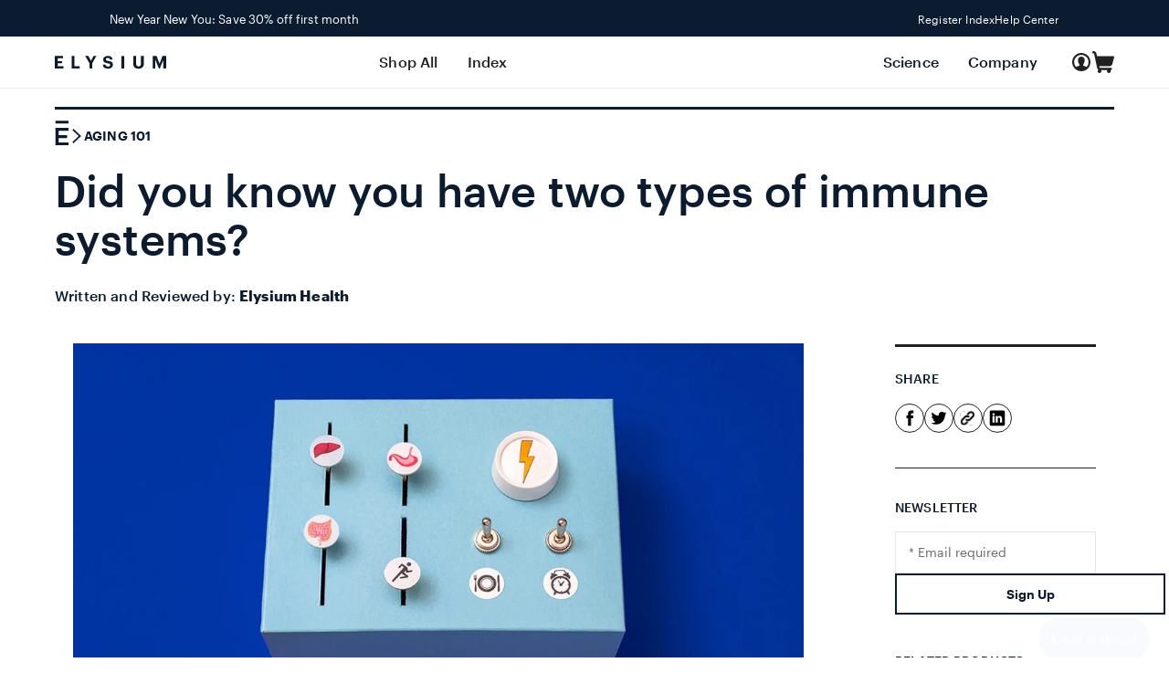

--- FILE ---
content_type: text/html; charset=utf-8
request_url: https://www.elysiumhealth.com/blogs/aging101/two-types-of-immune-systems
body_size: 65278
content:
<!doctype html>
<html class="no-js" lang="en">
  <head>





<script src="/cdn/shopifycloud/consent-tracking-api/v0.1/consent-tracking-api.js"></script>

<script type="text/javascript">
  var Y=Object.defineProperty;var X=(m,g,p)=>g in m?Y(m,g,{enumerable:!0,configurable:!0,writable:!0,value:p}):m[g]=p;var n=(m,g,p)=>X(m,typeof g!="symbol"?g+"":g,p);(function(){"use strict";var m=" daum[ /]| deusu/| yadirectfetcher|(?:^|[^g])news(?!sapphire)|(?<! (?:channel/|google/))google(?!(app|/google| pixel))|(?<! cu)bots?(?:\\b|_)|(?<!(?:lib))http|(?<![hg]m)score|(?<!cam)scan|@[a-z][\\w-]+\\.|\\(\\)|\\.com\\b|\\btime/|\\||^<|^[\\w \\.\\-\\(?:\\):%]+(?:/v?\\d+(?:\\.\\d+)?(?:\\.\\d{1,10})*?)?(?:,|$)|^[^ ]{50,}$|^\\d+\\b|^\\w*search\\b|^\\w+/[\\w\\(\\)]*$|^active|^ad muncher|^amaya|^avsdevicesdk/|^biglotron|^bot|^bw/|^clamav[ /]|^client/|^cobweb/|^custom|^ddg[_-]android|^discourse|^dispatch/\\d|^downcast/|^duckduckgo|^email|^facebook|^getright/|^gozilla/|^hobbit|^hotzonu|^hwcdn/|^igetter/|^jeode/|^jetty/|^jigsaw|^microsoft bits|^movabletype|^mozilla/\\d\\.\\d\\s[\\w\\.-]+$|^mozilla/\\d\\.\\d\\s\\(compatible;?(?:\\s\\w+\\/\\d+\\.\\d+)?\\)$|^navermailapp|^netsurf|^offline|^openai/|^owler|^php|^postman|^python|^rank|^read|^reed|^rest|^rss|^snapchat|^space bison|^svn|^swcd |^taringa|^thumbor/|^track|^w3c|^webbandit/|^webcopier|^wget|^whatsapp|^wordpress|^xenu link sleuth|^yahoo|^yandex|^zdm/\\d|^zoom marketplace/|^$|analyzer|archive|ask jeeves/teoma|audit|bit\\.ly/|bluecoat drtr|browsex|burpcollaborator|capture|catch|check\\b|checker|chrome-lighthouse|chromeframe|classifier|cloudflare|convertify|crawl|cypress/|dareboost|datanyze|dejaclick|detect|dmbrowser|download|evc-batch/|exaleadcloudview|feed|firephp|functionize|gomezagent|grab|headless|httrack|hubspot marketing grader|hydra|ibisbrowser|infrawatch|insight|inspect|iplabel|ips-agent|java(?!;)|library|linkcheck|mail\\.ru/|manager|measure|neustar wpm|node|nutch|offbyone|onetrust|optimize|pageburst|pagespeed|parser|perl|phantomjs|pingdom|powermarks|preview|proxy|ptst[ /]\\d|retriever|rexx;|rigor|rss\\b|scrape|server|sogou|sparkler/|speedcurve|spider|splash|statuscake|supercleaner|synapse|synthetic|tools|torrent|transcoder|url|validator|virtuoso|wappalyzer|webglance|webkit2png|whatcms/|xtate/",g=/bot|crawl|http|lighthouse|scan|search|spider/i,p;function M(){if(p instanceof RegExp)return p;try{p=new RegExp(m,"i")}catch{p=g}return p}function O(c){return!!c&&M().test(c)}/*! js-cookie v3.0.5 | MIT */function _(c){for(var e=1;e<arguments.length;e++){var t=arguments[e];for(var i in t)c[i]=t[i]}return c}var U={read:function(c){return c[0]==='"'&&(c=c.slice(1,-1)),c.replace(/(%[\dA-F]{2})+/gi,decodeURIComponent)},write:function(c){return encodeURIComponent(c).replace(/%(2[346BF]|3[AC-F]|40|5[BDE]|60|7[BCD])/g,decodeURIComponent)}};function S(c,e){function t(r,s,a){if(!(typeof document>"u")){a=_({},e,a),typeof a.expires=="number"&&(a.expires=new Date(Date.now()+a.expires*864e5)),a.expires&&(a.expires=a.expires.toUTCString()),r=encodeURIComponent(r).replace(/%(2[346B]|5E|60|7C)/g,decodeURIComponent).replace(/[()]/g,escape);var o="";for(var h in a)a[h]&&(o+="; "+h,a[h]!==!0&&(o+="="+a[h].split(";")[0]));return document.cookie=r+"="+c.write(s,r)+o}}function i(r){if(!(typeof document>"u"||arguments.length&&!r)){for(var s=document.cookie?document.cookie.split("; "):[],a={},o=0;o<s.length;o++){var h=s[o].split("="),d=h.slice(1).join("=");try{var f=decodeURIComponent(h[0]);if(a[f]=c.read(d,f),r===f)break}catch{}}return r?a[r]:a}}return Object.create({set:t,get:i,remove:function(r,s){t(r,"",_({},s,{expires:-1}))},withAttributes:function(r){return S(this.converter,_({},this.attributes,r))},withConverter:function(r){return S(_({},this.converter,r),this.attributes)}},{attributes:{value:Object.freeze(e)},converter:{value:Object.freeze(c)}})}var R=S(U,{path:"/"});const F=c=>{const e=window.innerWidth<768||window.outerWidth<768?"mobile":"desktop";return c===e},L=(c,e)=>{const t=!!e,i=String(c)==="true";return t===i},I="shg_geo_data";function B(c,e){const t=c-e;return Math.floor(t/(1e3*60*60*24))}function N(){if(new URLSearchParams(window.location.search).get("shg_geo_cache")==="false")return null;let e=null;try{const t=localStorage.getItem(I);if(t){const i=JSON.parse(t),r=Date.now();i.timestamp&&B(r,i.timestamp)<=7?e=i:localStorage.removeItem(I)}}catch(t){return console.error("Error reading geo data from cache:",t),localStorage.removeItem(I),null}return e}function q(c){let e=null;if(!c)return console.warn("Geo location API URL not configured."),e;try{const t=new XMLHttpRequest;t.open("GET",c,!1),t.send(null),t.status===200?(e=JSON.parse(t.responseText),e?(e.timestamp=Date.now(),localStorage.setItem(I,JSON.stringify(e))):(console.error("Geo API response parsed to null or undefined."),e=null)):console.error(`Geo API request failed with status: ${t.status}`)}catch(t){console.error("Error fetching geo data from API:",t)}return e}function Q(c){let e=null;try{const t=N();t?(e=t,console.debug("Loaded geo data from cache:",e)):(e=q(c),console.debug("Fetched geo data from API:",e))}catch(t){console.error("Error initializing geo data:",t),e=null}return e}const j=(c,e)=>{const{type:t,country_code:i,toponym_name:r,parent_name:s}=c||{},{country:a,region:o,city:h}=e||{};if(!t||!i||!e)return!1;switch(t){case"country":return a===i;case"region":return o===r&&a===i;case"city":return h===r&&o===s&&a===i;default:return console.debug("Unknown location type:",t),!1}},x=c=>typeof c!="string"?!1:document.referrer.toLowerCase().includes(c.toLowerCase()),$=c=>typeof c!="string"?!1:window.location.href.toLowerCase().includes(c.toLowerCase()),G=(c,e,t)=>{if(!e)return!1;const{expectedTimeInMillseconds:i,withinOrAfter:r}=c||{};if(typeof i!="number"||!r)return!1;const s=e.first_visit_timestamp;return r==="within"?s+i>t:s+i<t},K=(c,e,t)=>e?t-e.first_visit_timestamp<18e5===c:c===!0;function H(c,e){return c===e}const y=class y{constructor(e){n(this,"visitorDetails",null);n(this,"currentTime");n(this,"geoLocationApi");n(this,"customerId");n(this,"isB2B");n(this,"internalGeoData");n(this,"isGeoDataInitialized",!1);n(this,"checkers",{device:e=>F(e),logged_in:(e,t)=>L(e,this.customerId),new_visitor:(e,t)=>K(e,t.visitorDetails,t.currentTime),returning_visitor:(e,t)=>G(e,t.visitorDetails,t.currentTime),url_contains:e=>$(e),referrer_contains:e=>x(e),location:(e,t)=>j(e,t.geoData),b2b:e=>H(e,this.isB2B)});this.geoLocationApi=e.geoLocationApi,this.customerId=e.customerId,this.isB2B=e.isB2B,this.currentTime=Date.now(),this.initializeVisitorDetails()}initializeVisitorDetails(){var e;try{const t=localStorage.getItem(y.VISITOR_DETAILS_KEY);t&&(this.visitorDetails=JSON.parse(t),typeof((e=this.visitorDetails)==null?void 0:e.first_visit_timestamp)!="number"&&(console.warn("Invalid visitor details found in storage, resetting."),this.visitorDetails=null)),this.visitorDetails===null?(console.debug("Initializing new visitor details."),this.visitorDetails={first_visit_timestamp:this.currentTime},localStorage.setItem(y.VISITOR_DETAILS_KEY,JSON.stringify(this.visitorDetails))):console.debug("Loaded visitor details from storage:",this.visitorDetails)}catch(t){console.error("Error initializing visitor details:",t),localStorage.removeItem(y.VISITOR_DETAILS_KEY),this.visitorDetails={first_visit_timestamp:this.currentTime},localStorage.setItem(y.VISITOR_DETAILS_KEY,JSON.stringify(this.visitorDetails))}}check(e){const t=this.checkers[e.audience_type];if(!t)return console.warn(`Unknown audience type: ${e.audience_type}`),!1;e.audience_type==="location"&&(e.value=this.snakeCaseKeys(e.value),this.isGeoDataInitialized||(console.debug("Location check required, initializing geoData..."),this.internalGeoData=Q(this.geoLocationApi),this.isGeoDataInitialized=!0,console.debug("GeoData initialization result:",this.internalGeoData)));const i={geoData:this.internalGeoData===void 0?null:this.internalGeoData,visitorDetails:this.visitorDetails,currentTime:this.currentTime};try{const r=!!t(e.value,i);return console.debug("Audience check result:",{audience:e,internalContext:i,matched:r}),e.condition==="is_not"?!r:r}catch(r){return console.error("Error during audience check:",{audience:e,internalContext:i,error:r}),!1}}snakeCaseKeys(e){if(typeof e!="object")return e;const t={};for(const[i,r]of Object.entries(e)){const s=i.replace(/[A-Z]/g,a=>`_${a.toLowerCase()}`);t[s]=r}return t}};n(y,"VISITOR_DETAILS_KEY","_shg_ab_visitor_details");let k=y;class J{constructor(e,t){n(this,"buyItNowHandlerAttached",!1);n(this,"currentPricingVariantId",null);n(this,"storefrontAccessToken");n(this,"shopDomain");n(this,"trackDispatchedSelection",(e,t)=>{const i=e&&e.isFirstAssignment===!1?"cache":t.distribution_method,r={shop_id:t.shop_id,optimization_id:e==null?void 0:e.optimization.id,variant_id:e==null?void 0:e.selectedVariant.id,details:{optimization_ids:t.optimization_ids,distribution_method:i,selection_details:t.selection_details,cache:t.cache,context:t.context,optimization_matches:t.optimization_matches}};this.trackingService.trackDispatch("dispatched",r)});this.trackingService=e,this.storefrontAccessToken=(t==null?void 0:t.storefrontAccessToken)??null,this.shopDomain=(t==null?void 0:t.shopDomain)??null,this.currentPricingVariantId=(t==null?void 0:t.currentPricingVariantId)??null,typeof document<"u"&&document.readyState==="loading"?document.addEventListener("DOMContentLoaded",()=>{this.attachPriceTestBuyItNowHandler()}):setTimeout(()=>{this.attachPriceTestBuyItNowHandler()},100)}async createCartAndGetCheckoutUrl(e,t,i){var o,h,d,f,C;if(!this.storefrontAccessToken||!this.shopDomain)return null;const r=`
      mutation cartCreate($input: CartInput!) {
        cartCreate(input: $input) {
          cart {
            id
            checkoutUrl
          }
          userErrors {
            field
            message
          }
        }
      }
    `,s=i?[{key:"shogun_variant_id",value:i}]:[],a={input:{lines:[{merchandiseId:`gid://shopify/ProductVariant/${e}`,quantity:t}],attributes:s}};try{const P=JSON.stringify({query:r,variables:a}),z=`https://${this.shopDomain}/api/2025-10/graphql.json`;console.debug("shogun: cartCreate request URL:",z),console.debug("shogun: cartCreate request body:",P);const b=await(await fetch(z,{method:"POST",headers:{"Content-Type":"application/json","X-Shopify-Storefront-Access-Token":this.storefrontAccessToken},body:P})).json();return console.debug("shogun: cartCreate full response:",JSON.stringify(b,null,2)),(d=(h=(o=b.data)==null?void 0:o.cartCreate)==null?void 0:h.cart)!=null&&d.checkoutUrl?(console.debug("shogun: cartCreate successful, checkoutUrl:",b.data.cartCreate.cart.checkoutUrl),b.data.cartCreate.cart.checkoutUrl):(console.error("shogun: cartCreate failed:",((C=(f=b.data)==null?void 0:f.cartCreate)==null?void 0:C.userErrors)||b.errors),null)}catch(P){return console.error("shogun: cartCreate error:",P),null}}async addToCartAndCheckout(e,t,i){const r={items:[{id:e,quantity:t}]};i&&(r.attributes={shogun_variant_id:i});try{const s=await fetch("/cart/add.js",{method:"POST",headers:{"Content-Type":"application/json"},body:JSON.stringify(r)});s.ok?(console.debug("shogun: added to cart, redirecting to checkout"),window.location.href="/checkout"):console.error("shogun: cart add failed:",await s.text())}catch(s){console.error("shogun: cart add error:",s)}}attachPriceTestBuyItNowHandler(){if(this.buyItNowHandlerAttached)return;this.buyItNowHandlerAttached=!0;const e=async i=>{const r=new FormData(i);let s=r.get("id")||r.get("variant_id");if(console.debug("shogun: buy-it-now form data:",Object.fromEntries(r.entries())),console.debug("shogun: raw variantId from form:",s),!s){console.debug("shogun: no variant ID found for buy-it-now");return}if(s.includes("gid://")){const h=s.match(/\/(\d+)$/);h&&(s=h[1],console.debug("shogun: extracted numeric ID from GID:",s))}const a=parseInt(r.get("quantity")||"1",10)||1,o=this.currentPricingVariantId;if(console.debug("shogun: buy-it-now details:",{variantId:s,quantity:a,pricingVariantId:o,storefrontAccessToken:this.storefrontAccessToken?"***":null,shopDomain:this.shopDomain}),this.storefrontAccessToken&&this.shopDomain){console.debug("shogun: attempting cartCreate with merchandiseId:",`gid://shopify/ProductVariant/${s}`);const h=await this.createCartAndGetCheckoutUrl(s,a,o);if(h){console.debug("shogun: redirecting to cartCreate checkoutUrl (original cart preserved)"),window.location.href=h;return}}console.debug("shogun: falling back to cart add with pricing variant"),await this.addToCartAndCheckout(s,a,o)};typeof document<"u"&&(()=>{document.addEventListener("click",i=>{const r=i.target;if(!r)return;const s=r.closest('[data-ab-price-test-payment-button="true"]');if(!s||!r.closest('shopify-buy-it-now-button, shopify-accelerated-checkout, [data-shopify="payment-button"]'))return;const o=s.closest("form");o&&(i.preventDefault(),i.stopPropagation(),i.stopImmediatePropagation(),e(o))},{capture:!0})})()}extractViewParamFromFullTemplateKey(e){const t=e.split("/").pop().split(".");return t.slice(1,t.length-1).join(".")}async handleRedirect(e){const t=new URL(window.location.href),i=new URL(window.location.href);if(e.optimization.scope==="theme")i.searchParams.set("preview_theme_id",e.selectedVariant.config.theme_id);else if(e.optimization.scope==="url_redirect")i.pathname=e.languageRootUrl!=="/"?e.languageRootUrl+e.selectedVariant.config.path:e.selectedVariant.config.path;else{const r=this.extractViewParamFromFullTemplateKey(e.selectedVariant.config.full_template_key);i.searchParams.set("view",r)}t.toString()===i.toString()?this.hideViewParam():this.redirectWithoutCache(i)}hideViewParam(){const e=new URL(window.location.href);e.searchParams.delete("view"),window.history.replaceState({},"",e.toString())}dispatch(e,t,i){let r=null;if(e[0].optimization.scope=="price"){const s=e[0];if(r=s,this.currentPricingVariantId=t||s.selectedVariant.id,this.attachPriceTestBuyItNowHandler(),t)console.debug("shogun: price variant already assigned, returning");else{const a=s.selectedVariant.id;console.debug("shogun: assigning price variant");const o=JSON.stringify({attributes:{shogun_variant_id:a}}),h=new XMLHttpRequest;h.open("POST","/cart/update.js",!0),h.setRequestHeader("Content-Type","application/json"),h.onreadystatechange=()=>{if(h.readyState==4&&h.status==200){console.debug("shogun: reloading to reflect cart pricing");const d=new URL(window.location.href);this.redirectWithoutCache(d)}},h.send(o)}}else{const s=e.find(o=>o.matchingVariant.id!==o.selectedVariant.id);if(console.debug("redirectingSelection",s),s&&(s.optimization.scope!=="url_redirect"||s.isFirstAssignment===!0||s.optimization.config.permanent_redirect===!0))return this.trackDispatchedSelection(s,i),this.handleRedirect(s);const a=new Set(e.map(o=>o.optimization.scope));(a.has("template")||a.has("page"))&&this.hideViewParam(),r=e.find(o=>o.current())||s||null}e.length>0&&!r&&(r=e[0]),(r||e.length>0)&&this.trackDispatchedSelection(r,i),e.filter(s=>s.current()).forEach(s=>{this.trackingService.trackVariantImpression(s.selectedVariant,s.optimization.type)})}redirectWithoutCache(e){typeof e=="string"&&(e=new URL(e)),e.searchParams.delete("cache"),document.referrer!=""&&sessionStorage.setItem(E,document.referrer),console.debug("shogun: redirecting to ",e),window.location.replace(e)}}class v{constructor(e){n(this,"optimization");n(this,"matchingVariant");n(this,"selectedVariant");n(this,"isFirstAssignment");n(this,"languageRootUrl");this.optimization=e.optimization,this.matchingVariant=e.matchingVariant,this.selectedVariant=e.selectedVariant,this.isFirstAssignment=e.isFirstAssignment,this.languageRootUrl=e.languageRootUrl}current(){return this.matchingVariant.id===this.selectedVariant.id}}const w=class w{constructor(){n(this,"ran",!1)}removePreviewBarIframe(){console.debug("Setting up preview bar iframe removal");const e=()=>{w.PREVIEW_BAR_IFRAME_IDS.forEach(t=>{const i=document.getElementById(t);i&&(console.debug(`Removing preview bar iframe with id: ${t}`),i.remove())})};e(),document.addEventListener("DOMContentLoaded",()=>{console.debug("DOM loaded, setting up mutation observer for preview bar");const t=new MutationObserver(i=>{i.forEach(r=>{r.addedNodes.forEach(s=>{if(s.nodeType===Node.ELEMENT_NODE){const a=s;w.PREVIEW_BAR_IFRAME_IDS.includes(a.id)&&(console.debug(`Detected and removing preview bar iframe with id: ${a.id} via observer`),a.remove())}})})});if(document.body)t.observe(document.body,{childList:!0,subtree:!0});else{const i=new MutationObserver(()=>{document.body&&(t.observe(document.body,{childList:!0,subtree:!0}),e(),i.disconnect())});i.observe(document.documentElement,{childList:!0})}e()})}run(){this.ran||(this.removePreviewBarIframe(),this.ran=!0)}};n(w,"PREVIEW_BAR_IFRAME_IDS",["preview-bar-iframe","PBarNextFrameWrapper"]);let T=w;const D="_shg_analytics_queue";class W{enqueue(e){const t={...e,id:crypto.randomUUID(),attempts:0,createdAt:Date.now()},i=this.readQueue();return i[t.category].push(t),this.writeQueue(i),t}all(){const e=this.readQueue();return[...e.shogun_load,...e.dispatcher].sort((t,i)=>t.createdAt-i.createdAt)}update(e){const t=this.readQueue(),i=t[e.category],r=i.findIndex(s=>s.id===e.id);r!==-1&&(i[r]=e,this.writeQueue(t))}remove(e){const t=this.readQueue(),i=t[e.category],r=i.findIndex(s=>s.id===e.id);r!==-1&&(i.splice(r,1),this.writeQueue(t))}findLatest(e){const i=this.readQueue()[e];if(i.length!==0)return i[i.length-1]}readQueue(){const e=localStorage.getItem(D);if(!e)return this.emptyQueue();try{const t=JSON.parse(e);return t.shogun_load||(t.shogun_load=[]),t.dispatcher||(t.dispatcher=[]),t}catch(t){return console.error("shogun: failed to parse analytics queue storage, resetting",t),localStorage.removeItem(D),this.emptyQueue()}}writeQueue(e){try{localStorage.setItem(D,JSON.stringify(e))}catch(t){console.error("shogun: failed to save analytics queue",t)}}emptyQueue(){return{shogun_load:[],dispatcher:[]}}}const u=class u{constructor(e,t,i,r,s,a){n(this,"publishable",!1);n(this,"allowed",null);n(this,"eventQueue",new W);n(this,"processingQueue",!1);n(this,"pendingProcess",!1);n(this,"processTimer",null);n(this,"trackVariantImpression",(e,t)=>{const i={page_type:this.pageType,page_id:this.pageId,app_type:t=="ab_test"?"ab_testing":"personalization",original_referrer:this.originalReferrer};i.optimization_id=e.optimization_id,i.variant_id=e.id,console.debug(`Tracking variant impression: optimization=${e.optimization_id}, variant=${e.id}`),this.enqueueShogunLoadEvent(i)});n(this,"trackPage",()=>{const e={page_type:this.pageType,page_id:this.pageId,app_type:"ab_testing"};this.enqueueShogunLoadEvent(e)});n(this,"trackDispatch",(e,t)=>{this.enqueueEvent({category:"dispatcher",event:e,data:t})});n(this,"enqueueEvent",e=>{console.debug("shogun: enqueueing tracking event",{category:e.category,event:"event"in e?e.event:void 0}),e.category==="shogun_load"&&(!this.publishable||this.allowed!==!0)&&console.debug("shogun: not ready, enqueueing shogun:load event");try{this.eventQueue.enqueue(e),this.scheduleProcessQueue()}catch(t){console.error("shogun: failed to enqueue analytics event",t)}});n(this,"enqueueShogunLoadEvent",e=>{this.enqueueEvent({category:"shogun_load",data:e})});n(this,"waitForPublishable",()=>{var i,r;let e=0;const t=()=>{var s,a;if(typeof((a=(s=window.Shopify)==null?void 0:s.analytics)==null?void 0:a.publish)>"u")if(e<=u.retryAttemptsLimit){setTimeout(t,u.retryIntervalInMs);return}else{console.warn("shogun:ts: Shopify analytics unavailable after 30s"),this.handleError("Error initializing TrackingService: Shopify analytics not available after 30s");return}console.debug("shogun:ts: publishable"),this.publishable=!0,this.scheduleProcessQueue()};(r=(i=window.Shopify)==null?void 0:i.analytics)!=null&&r.publish?(console.debug("shogun:ts: publishable"),this.publishable=!0):(console.debug("shogun:ts: analytics api not available yet, waiting..."),t())});n(this,"waitForConsent",()=>{var i,r;let e=0;const t=()=>{if(typeof window.Shopify>"u"&&e<=u.retryAttemptsLimit){setTimeout(t,u.retryIntervalInMs);return}window.Shopify.loadFeatures([{name:"consent-tracking-api",version:"0.1"}],s=>{var a;if(s&&s.length>0){let o=[];s.forEach(h=>{console.error(h),o.push(h.message)}),this.handleError(`Error initializing TrackingService: ${o.join(", ")}`)}else console.debug("shogun:ts: consent available"),this.handleConsentChange(((a=window.Shopify.customerPrivacy)==null?void 0:a.analyticsProcessingAllowed())??!1)})};(r=(i=window.Shopify)==null?void 0:i.customerPrivacy)!=null&&r.analyticsProcessingAllowed?(console.debug("shogun:ts: consent available"),this.allowed=window.Shopify.customerPrivacy.analyticsProcessingAllowed()):(console.debug("shogun:ts: privacy api not available yet, waiting..."),t())});n(this,"handleConsentChange",e=>{this.allowed=e,console.debug("shogun: analytics consent updated to: ",this.allowed),this.scheduleProcessQueue()});n(this,"scheduleProcessQueue",()=>{if(this.processingQueue){this.pendingProcess=!0;return}this.processingQueue=!0;try{this.processQueue()}catch(e){console.error("shogun: error processing analytics queue",e)}finally{this.processingQueue=!1,this.pendingProcess&&(this.pendingProcess=!1,this.scheduleProcessQueue())}});n(this,"scheduleProcessQueueAfter",e=>{this.processTimer||(this.processTimer=setTimeout(()=>{this.processTimer=null,this.scheduleProcessQueue()},e))});n(this,"handleError",e=>{let t,i;const r=this.eventQueue.findLatest("shogun_load");r&&(t=r.data.optimization_id,i=r.data.variant_id),this.trackDispatchFallback("errored",{shop_id:this.shopId,dispatcher_session_id:this.dispatcherSessionId,optimization_id:t,variant_id:i,details:{error:e}})});n(this,"dispatcherFallbackReady",e=>e.category!=="dispatcher"?!1:Date.now()-e.createdAt>=u.dispatchFallbackDelayInMs);n(this,"trackDispatchFallback",(e,t)=>{console.debug(`shogun: sending dispatch:${e} via fallback`),t.name=e,fetch(`${this.analyticsUrl}/dispatcher/${e}`,{method:"POST",headers:{"Content-Type":"application/json"},body:JSON.stringify(t),keepalive:!0})});n(this,"prepareFallbackPayload",e=>{const t=this.clonePayload(e);return t.shop_id=t.shop_id||this.shopId,t.dispatcher_session_id=this.dispatcherSessionId,t.details||(t.details={}),t});n(this,"clonePayload",e=>{try{return JSON.parse(JSON.stringify(e))}catch{return e}});this.shopId=e,this.pageType=t,this.pageId=i,this.originalReferrer=r,this.analyticsUrl=s,this.dispatcherSessionId=a,this.waitForPublishable(),this.waitForConsent(),document.addEventListener("visitorConsentCollected",o=>{this.handleConsentChange(o.detail.analyticsAllowed)}),this.scheduleProcessQueue()}processQueue(){console.debug("shogun: processing queue");const e=this.eventQueue.all();let t=!1;for(const i of e){if(this.shouldDropEvent(i)){this.eventQueue.remove(i);continue}if(this.isWithinBackoffWindow(i)){t=!0;continue}if(!this.isEventReady(i)){t=!0;continue}let r="success";try{r=this.deliverEvent(i)}catch(s){console.error("shogun: error delivering analytics event",s),r="retry"}r==="success"||r==="drop"?this.eventQueue.remove(i):(i.attempts+=1,i.lastAttemptedAt=Date.now(),this.eventQueue.update(i),t=!0)}t&&this.scheduleProcessQueueAfter(u.queueRetryDelayInMs)}shouldDropEvent(e){return Date.now()-e.createdAt>u.maxQueueAgeInMs||e.attempts>=u.maxQueueAttempts||e.category==="dispatcher"&&!e.event}isWithinBackoffWindow(e){if(!e.lastAttemptedAt)return!1;const t=u.queueRetryDelayInMs*Math.pow(2,Math.min(e.attempts,u.maxQueueAttempts));return Date.now()-e.lastAttemptedAt<t}isEventReady(e){return e.category==="shogun_load"?this.publishable&&this.allowed===!0:e.category==="dispatcher"?this.allowed===!0&&this.publishable?!0:this.dispatcherFallbackReady(e):!1}deliverEvent(e){return e.category==="shogun_load"?this.deliverShogunLoad(e):this.deliverDispatch(e)}deliverShogunLoad(e){const t=e.data;try{if(console.debug("Firing shogun:load event",t),!window.Shopify.analytics.publish)throw new Error("Shopify analytics publish is not available");return window.Shopify.analytics.publish("shogun:load",t),"success"}catch(i){return console.error("Error publishing shogun:load event:",i),"retry"}}deliverDispatch(e){if(e.category!=="dispatcher"||!e.event)return"drop";if(this.allowed===!0&&this.publishable){const i=`shogun:dispatcher:${e.event}`;try{if(console.debug(`Firing ${i} event`,e.data),!window.Shopify.analytics.publish)throw new Error("Shopify analytics publish is not available");return window.Shopify.analytics.publish(i,e.data),"success"}catch(r){console.error(`Error publishing ${i} event:`,r);const s=this.prepareFallbackPayload(e.data);return s.details||(s.details={}),s.details.error=`Error publishing ${i} event: ${r.message}`,this.trackDispatchFallback(e.event,s),"success"}}if(!this.dispatcherFallbackReady(e))return"retry";const t=this.prepareFallbackPayload(e.data);return this.trackDispatchFallback(e.event,t),"success"}};n(u,"retryIntervalInMs",250),n(u,"retryAttemptsLimit",3e4/u.retryIntervalInMs),n(u,"queueRetryDelayInMs",1e3),n(u,"maxQueueAttempts",5),n(u,"maxQueueAgeInMs",24*60*60*1e3),n(u,"dispatchFallbackDelayInMs",30*1e3);let A=u;const E="_shg_referrer",l=class l{constructor(e){n(this,"shopId");n(this,"optimizations");n(this,"currentThemeId");n(this,"pageId");n(this,"pageType");n(this,"currentPartialTemplateKey");n(this,"distributionMethod");n(this,"cachedOptimizations");n(this,"audienceChecker");n(this,"personalizations");n(this,"abTests");n(this,"dispatcher");n(this,"trackingService");n(this,"currentPath");n(this,"themeTestHandler");n(this,"currentPricingVariantId");n(this,"languageRootUrl");n(this,"dispatcherSessionId");n(this,"originalReferrer");n(this,"inAudience",e=>this.audienceChecker.check(e));if(this.originalReferrer=sessionStorage.getItem(E),this.originalReferrer){sessionStorage.removeItem(E),console.debug("shogun: retaining original referrer: ",this.originalReferrer);try{Object.defineProperty(document,"referrer",{get:()=>this.originalReferrer})}catch(a){console.debug("shogun: failed to set original referrer via `Object.defineProperty`"),console.error(a);try{window.document.__defineGetter__("referrer",()=>this.originalReferrer)}catch(o){console.debug("shogun: failed to set original referrer via `__defineGetter__`"),console.error(o)}}}this.shopId=e.shopId,this.currentThemeId=e.currentThemeId,this.currentPricingVariantId=e.currentPricingVariantId;const t=e.optimizations||[];e.defaultThemeId!==this.currentThemeId?this.optimizations=t.filter(a=>a.scope==="price"||a.variants.some(o=>o.config.theme_id===this.currentThemeId)):this.optimizations=t,this.personalizations=this.optimizations.filter(a=>a.type==="personalization"),this.abTests=this.optimizations.filter(a=>a.type==="ab_test"),this.distributionMethod=e.distributionMethod||l.DEFAULT_DISTRIBUTION_METHOD,this.pageId=e.pageId,this.pageType=e.pageType,this.languageRootUrl=e.languageRootUrl;const i=this.pageType==="metaobject"?"templates/metaobject/":"templates/",r=[e.templateName,e.templateSuffix].filter(Boolean).join(".");this.currentPartialTemplateKey=i+r,this.currentPath=window.location.pathname,this.cachedOptimizations=JSON.parse(localStorage.getItem(l.OPTIMIZATIONS_CACHE_KEY)||"{}"),this.audienceChecker=new k(e),e.sessionIdOverride?this.dispatcherSessionId=e.sessionIdOverride:(this.dispatcherSessionId=R.get(l.DISPATCHER_SESSION_COOKIE)||crypto.randomUUID(),R.set(l.DISPATCHER_SESSION_COOKIE,this.dispatcherSessionId,{path:"/",expires:1/48})),this.trackingService=new A(this.shopId,this.pageType,this.pageId,this.originalReferrer,e.analyticsUrl,this.dispatcherSessionId);const s=new T;this.themeTestHandler=s,this.dispatcher=new J(this.trackingService,{storefrontAccessToken:e.storefrontAccessToken,shopDomain:e.shopDomain,currentPricingVariantId:e.currentPricingVariantId})}getOptimizationPriority(e){return{theme:1,template:2,page:3,url_redirect:4,price:5}[e.scope]}sortMatches(e){return[...e].sort((t,i)=>{const r=this.getOptimizationPriority(t.optimization),s=this.getOptimizationPriority(i.optimization);return r===s?0:r-s})}audienceMatchesCurrentVisitor(e){const t=e.audiences||[];return t.length===0?!0:e.audiences_condition==="any"?t.some(this.inAudience):t.every(this.inAudience)}configAudiencesMatch(e,t){const i=e.audiences||[],r=t.audiences||[];if(i.length!==r.length)return!1;const s=i.map(o=>JSON.stringify(o)),a=r.map(o=>JSON.stringify(o));return!(s.some(o=>!a.includes(o))||a.some(o=>!s.includes(o))||i.length>1&&e.audiences_condition!==t.audiences_condition)}getCachedVariant(e){const t=this.cachedOptimizations[e.id];if(t)return e.variants.find(i=>i.id===t)}setCachedVariant(e,t){this.cachedOptimizations[e.id]=t.id,console.debug("setCachedVariant",e.id,t.id),localStorage.setItem(l.OPTIMIZATIONS_CACHE_KEY,JSON.stringify(this.cachedOptimizations))}extractPartialTemplateKeyFromFullTemplateKey(e){if(!e)return;const t=e.split(".");return t.length<2?e:t.slice(0,-1).join(".")}matchesAnyAttributeOfCurrentPage(e,t){const i=this.checkTemplateMatch(t),r=this.checkThemeMatch(e,t),s=this.checkPageMatch(e),a=this.checkPathMatch(t),o=this.checkPriceMatch(e,t);return r||i&&s||a||o}getMatchingVariant(e,t=void 0){var s;const i=e.config,r=(s=t==null?void 0:t.selectedVariant)==null?void 0:s.config;for(const a of e.variants){if(!this.matchesAnyAttributeOfCurrentPage(e,a))continue;const o=e.type==="ab_test"?e.config:a.config;if(this.audienceMatchesCurrentVisitor(o)&&!(r&&!this.configAudiencesMatch(i,r)))return a}}getPersonalizationMatches(){const e=[];for(const t of this.personalizations){const i=this.getMatchingVariant(t);i&&e.push({optimization:t,matchingVariant:i})}return e}getPrioritizedNonDefaultPersonalizationSelection(){const e=this.getPersonalizationMatches();if(e.length===0)return;const t=this.sortMatches(e);for(const i of t){const s=i.optimization.variants.sort((a,o)=>a.position-o.position).find(a=>!a.config.original&&this.audienceMatchesCurrentVisitor(a.config));if(s)return new v({optimization:i.optimization,matchingVariant:i.matchingVariant,selectedVariant:s,isFirstAssignment:!0,languageRootUrl:this.languageRootUrl})}}getDefaultPersonalizationSelectionsForImpressionTracking(e){return this.getPersonalizationMatches().filter(r=>r.matchingVariant.config.original&&r.optimization.id!==(e==null?void 0:e.optimization.id)).map(r=>new v({optimization:r.optimization,matchingVariant:r.matchingVariant,selectedVariant:r.matchingVariant,isFirstAssignment:!0,languageRootUrl:this.languageRootUrl}))}getRandomVariantForOptimization(e){const t=`${this.dispatcherSessionId}-${e.id}`,r=this.hashWithDjb2(t)%l.DEFAULT_NUMBER_OF_BINS;let s=0;for(const a of e.variants)if(s+=l.DEFAULT_NUMBER_OF_BINS*(a.config.percentage||0)/100,r<s)return a;return e.variants[0]}hasAnyCachedVariants(){return this.abTests.some(e=>!!this.cachedOptimizations[e.id])}getGreedySelections(e){const t=e[Math.floor(Math.random()*e.length)],i=t.cachedVariant||this.getRandomVariantForOptimization(t.optimization);return[new v({optimization:t.optimization,matchingVariant:t.matchingVariant,selectedVariant:i,isFirstAssignment:!t.cachedVariant,languageRootUrl:this.languageRootUrl})]}userBin(){const e=this.dispatcherSessionId;return e?this.hashWithDjb2(e)%l.DEFAULT_NUMBER_OF_BINS:0}hashWithDjb2(e){let t=5381;for(let i=0;i<e.length;i++)t=(t<<5)-t+e.charCodeAt(i),t|=0;return Math.abs(t)}getVariantForUserBin(){const e=this.userBin(),t=this.abTests.flatMap(r=>r.variants);let i=0;for(const r of t)if(i+=l.DEFAULT_NUMBER_OF_BINS*(r.traffic_percentage||0)/100,e<i)return r;return null}getEvenSelections(e){const t=this.getVariantForUserBin();if(!t)return[];const i=e.find(r=>r.optimization.variants.some(s=>s.id===t.id));return i?[new v({optimization:i.optimization,matchingVariant:i.matchingVariant,selectedVariant:t,isFirstAssignment:!i.cachedVariant,languageRootUrl:this.languageRootUrl})]:[]}getAbTestMatches(e){const t=[];return this.abTests.forEach(i=>{const r=this.getMatchingVariant(i,e);if(r){const s=this.getCachedVariant(i);(r.config.original||s)&&t.push({optimization:i,matchingVariant:r,cachedVariant:s})}}),t}getAbTestSelections(e){const t=this.getAbTestMatches(e);if(t.length===0)return[];const i=t.find(r=>!!r.cachedVariant);if(!i&&this.hasAnyCachedVariants())return[];if(i)return[new v({optimization:i.optimization,matchingVariant:i.matchingVariant,selectedVariant:i.cachedVariant,isFirstAssignment:!1,languageRootUrl:this.languageRootUrl})];switch(this.distributionMethod){case"greedy":return this.getGreedySelections(t);case"even":return this.getEvenSelections(t);default:throw new Error(`Unknown distribution method: ${this.distributionMethod}`)}}isBot(){const e=navigator.userAgent,t=O(e);return console.debug("Bot testing with user agent:",e),t}handleThemeReview(){const t=new URLSearchParams(location.search).get("shgpvid"),i=sessionStorage.getItem("_shg_preview_variant_id");if(i&&(!t||i==t)){console.debug(`shogun: theme review in progress, viewing variant: ${i}`);const r=document.getElementById("shogun-price-test-preview");if(!r){console.debug("shogun: sidebar not found!!!");return}const s=r.content.cloneNode(!0);document.addEventListener("DOMContentLoaded",()=>{document.body.style.paddingLeft="32rem",document.body.prepend(s)});return}else if(t&&(!i||i!=t)){console.debug(`shogun: theme review in progress, setting variant: ${t}`),sessionStorage.setItem("_shg_preview_variant_id",t);const r=JSON.stringify({attributes:{shogun_variant_id:t}}),s=new XMLHttpRequest;s.open("POST","/cart/update.js",!0),s.setRequestHeader("Content-Type","application/json"),s.onreadystatechange=()=>{s.readyState==4&&s.status==200&&(console.debug("shogun: reloading to reflect cart pricing"),location=location)},s.send(r)}}run(){let e=null,t=this.distributionMethod,i=[];const r=(s,a={})=>{var h,d;const o=s&&s.isFirstAssignment===!1?"cache":t;return{shop_id:this.shopId,optimization_id:(h=s==null?void 0:s.optimization)==null?void 0:h.id,variant_id:(d=s==null?void 0:s.selectedVariant)==null?void 0:d.id,details:{optimization_ids:this.optimizations.map(f=>f.id),distribution_method:o,selection_details:i,...a}}};try{if(this.isBot()){console.debug("Bot traffic detected, optimizer disabled");return}this.handleThemeReview();const s=this.getPrioritizedNonDefaultPersonalizationSelection(),a=this.getAbTestSelections(s),o=[];s&&o.push(s),o.push(...a),o.push(...this.getDefaultPersonalizationSelectionsForImpressionTracking(s)),localStorage.getItem("_shg_is_merchant")||this.themeTestHandler.run(),e=o.find(d=>d.matchingVariant.id===d.selectedVariant.id)||null,e&&!e.isFirstAssignment&&(t="cache"),i=o.map(d=>({optimization_id:d.optimization.id,selected_variant_id:d.selectedVariant.id,matching_variant_id:d.matchingVariant.id}));const h={shop_id:this.shopId,optimization_ids:this.optimizations.map(d=>d.id),selection_details:i,distribution_method:t,cache:{...this.cachedOptimizations},context:{template_key:this.currentPartialTemplateKey,theme_id:this.currentThemeId,page_type:this.pageType,page_id:this.pageId},optimization_matches:this.buildOptimizationMatches(s)};if(a.forEach(d=>{this.setCachedVariant(d.optimization,d.selectedVariant)}),o.length===0){this.abTests.length>0&&(this.trackingService.trackPage(),this.trackingService.trackDispatch("skipped",r(e)));return}this.dispatcher.dispatch(o,this.currentPricingVariantId,h)}catch(s){this.trackingService.trackDispatch("errored",r(e,{error:s.message}))}}getCurrentPathWithoutLanguagePrefix(){return this.languageRootUrl==="/"||!this.currentPath.startsWith(this.languageRootUrl)?this.currentPath:this.currentPath.substring(this.languageRootUrl.length)||"/"}checkTemplateMatch(e){return this.extractPartialTemplateKeyFromFullTemplateKey(e.config.full_template_key)===this.currentPartialTemplateKey}checkThemeMatch(e,t){return e.scope==="theme"&&t.config.theme_id===this.currentThemeId}checkPageMatch(e){const{page_type:t,page_id:i}=e.config,r=!t||t===this.pageType,s=!i||i===this.pageId;return e.scope!=="url_redirect"&&r&&s}checkPathMatch(e){const t=e.config.path;if(!t)return!1;const i=this.getCurrentPathWithoutLanguagePrefix();return decodeURIComponent(t)===decodeURIComponent(i)}checkPriceMatch(e,t){return e.scope!=="price"?!1:!this.currentPricingVariantId||this.currentPricingVariantId===t.id}getDetailedMatchingInfo(e,t,i){const{page_type:r,page_id:s}=e.config,a=!r||r===this.pageType,o=!s||s===this.pageId,h=e.type==="ab_test"?e.config:t.config,d=i?this.configAudiencesMatch(e.config,i.selectedVariant.config):!1;return{matches_template:this.checkTemplateMatch(t),matches_theme:this.checkThemeMatch(e,t),matches_page_type:a,matches_page_id:o,matches_page:this.checkPageMatch(e),matches_path:this.checkPathMatch(t),matches_price:this.checkPriceMatch(e,t),matches_audience:this.audienceMatchesCurrentVisitor(h),matches_personalization_config:d}}buildOptimizationMatches(e){const t={};for(const i of this.optimizations)if(t[i.id]={},i.variants&&Array.isArray(i.variants))for(const r of i.variants)t[i.id][r.id]=this.getDetailedMatchingInfo(i,r,e);return t}};n(l,"DEFAULT_NUMBER_OF_BINS",1e4),n(l,"DEFAULT_DISTRIBUTION_METHOD","greedy"),n(l,"OPTIMIZATIONS_CACHE_KEY","_shg_ab_optimizations_cache"),n(l,"DISPATCHER_SESSION_COOKIE","_shg_dispatcher_session");let V=l;window.ShogunOptimizer=V})();

</script><script type="text/javascript">
  ;(function() {
    if (typeof ShogunOptimizer === 'undefined') {
      console.error("ShogunOptimizer is not defined. Please ensure the optimizer script is properly loaded.");
      return;
    }

    const designMode = false;
    if (designMode) {
      console.debug("Design mode is enabled, skipping optimizer initialization");
      return;
    }

    // If the referrer url is the Shopify admin url, then set a local storage shg_is_merchant flag to true
    // This is used to remove the preview bar from the page for shoppers
    const referrer = document.referrer
    if (!localStorage.getItem('_shg_is_merchant') && ((referrer.includes('admin.shopify.com') || referrer.includes('shogun')))) {
      console.debug('Setting shg_is_merchant to true')
      localStorage.setItem('_shg_is_merchant', 'true')
    }

    const urlParams = new URLSearchParams(window.location.search);
    const optimizationDisabled = urlParams.get('shg') === "false" || window.location.hostname.includes('shopifypreview');

    if (optimizationDisabled) {
      console.debug("Optimization is disabled, skipping optimizer initialization");
      return;
    }

    const shopMetafieldConfig = {"default_theme_id":134719537214,"method":"greedy","optimizations":[],"expires_at":1768940476000,"env":"production"} || {};
    const optimizationsData = shopMetafieldConfig.expires_at > Date.now() ? (shopMetafieldConfig.optimizations || []) : [];

    const optimizerConfig = {
      shopId: "30a7c55f-f6d6-43d9-ba93-3a84b33971ea",
      optimizations: optimizationsData,
      distributionMethod: urlParams.get('shgMethod') || shopMetafieldConfig.method,
      defaultThemeId: String(shopMetafieldConfig.default_theme_id),
      currentThemeId: "134719537214",
      pageId: "556284084286",
      pageType: "article",
      templateName: "article",
      templateSuffix: "",
      customerId: "",
      isB2B: false,
      sessionIdOverride: urlParams.get('shgSessionId'),
      geoLocationApi: "https://ipinfo.io/json?token=f2ae3a557d807b",
      currentPricingVariantId: null,
      languageRootUrl: "/",
      analyticsUrl: "https://shogun-abc-production.global.ssl.fastly.net",
      storefrontAccessToken: null,
      shopDomain: ""
    };

    console.debug("Initializing ShogunOptimizer with config:", optimizerConfig);
    const optimizer = new ShogunOptimizer(optimizerConfig);
    optimizer.run();
  })();
</script>


    

    <!-- Trigger delayedLoad event 1s after page is fully loaded -->
<script>
  window.addEventListener('load', function () {
    setTimeout(function () {
      window.dispatchEvent(new Event('delayedLoad'));
      console.log('delayedLoad event dispatched');
    }, 1000);

  });
</script>

<!-- Start WKND tag. Deploy at the beginning of document head. -->
<script>
  (function(d) {
    var e = d.createElement('script');
    e.src = d.location.protocol + '//tag.wknd.ai/4817/i.js';
    e.async = true;
    d.getElementsByTagName("head")[0].appendChild(e);
  }(document));
</script>
<!-- End WKND tag -->



<script type="text/javascript">
  window.addEventListener('delayedLoad', function () {
    (function e() {
      var e = document.createElement('script');
      (e.type = 'text/javascript'),
        (e.async = true),
        (e.src = '//staticw2.yotpo.com/Em6IOJhR9kCWRPgpsHO59wxBSYk96X7MM6tnFkzu/widget.js');
      var t = document.getElementsByTagName('script')[0];
      t.parentNode.insertBefore(e, t);
    })();
  });
</script>

<style type="text/css">
  .yotpo-reviews-carousel .yotpo-icon-empty-star {
    font-size: 1rem !important;
  }
</style>


<!-- Extole Branded Core -->
<script>
  window.addEventListener('delayedLoad', function () {
    (function (d) {
      var e = d.createElement('script');
      e.src = 'https://share.elysiumhealth.com/core.js';
      e.async = true;
      d.getElementsByTagName('head')[0].appendChild(e);
    })(document);
  });
</script>
<!-- End Extole Branded Core -->

<script type="text/javascript">

  
      window.CJPageType = undefined;
  

</script>
    <meta charset="utf-8">
    <meta http-equiv="X-UA-Compatible" content="IE=edge">
    <meta name="viewport" content="width=device-width,initial-scale=1">
    <meta name="theme-color" content="">
    <link rel="canonical" href="https://www.elysiumhealth.com/blogs/aging101/two-types-of-immune-systems"><link rel="icon" type="image/png" href="//www.elysiumhealth.com/cdn/shop/files/Favicon.png?crop=center&height=32&v=1627948554&width=32"><link rel="preconnect" href="https://fonts.shopifycdn.com" crossorigin><title>
      Did you know you have two types of immune systems?
 &ndash; Elysium Health</title>

    
      <meta name="description" content="The immune system consists of two main components—the innate and adaptive immune systems. Learn about our immune system and how it changes as we age.">
    

    

<meta property="og:site_name" content="Elysium Health">
<meta property="og:url" content="https://www.elysiumhealth.com/blogs/aging101/two-types-of-immune-systems">
<meta property="og:title" content="Did you know you have two types of immune systems?">
<meta property="og:type" content="article">
<meta property="og:description" content="The immune system consists of two main components—the innate and adaptive immune systems. Learn about our immune system and how it changes as we age."><meta property="og:image" content="http://www.elysiumhealth.com/cdn/shop/articles/Innate_and_Adaptive_Immunity.jpg?v=1760998453">
  <meta property="og:image:secure_url" content="https://www.elysiumhealth.com/cdn/shop/articles/Innate_and_Adaptive_Immunity.jpg?v=1760998453">
  <meta property="og:image:width" content="3000">
  <meta property="og:image:height" content="1667"><meta name="twitter:card" content="summary_large_image">
<meta name="twitter:title" content="Did you know you have two types of immune systems?">
<meta name="twitter:description" content="The immune system consists of two main components—the innate and adaptive immune systems. Learn about our immune system and how it changes as we age.">


    <script>
      window.EH = window.EH || {};
      EH.Data = EH.Data || {};
    </script>
    <script src="//www.elysiumhealth.com/cdn/shop/t/531/assets/constants.js?v=58251544750838685771755560935" defer="defer"></script>
    <script src="//www.elysiumhealth.com/cdn/shop/t/531/assets/pubsub.js?v=158357773527763999511755560935" defer="defer"></script>
    <script src="//www.elysiumhealth.com/cdn/shop/t/531/assets/global.js?v=126205479508797983051763589351" defer="defer"></script><script src="//www.elysiumhealth.com/cdn/shop/t/531/assets/animations.js?v=88693664871331136111755560936" defer="defer"></script><!-- begin content_for_header -->
    

    
    <script>window.performance && window.performance.mark && window.performance.mark('shopify.content_for_header.start');</script><meta name="google-site-verification" content="_vT9gKz6wvOT4dgjsSixgeIJsfFSzLjrYLlr6IERsfo">
<meta name="facebook-domain-verification" content="vjkp56nsfa4da1mt0za6m28utxim0x">
<meta id="shopify-digital-wallet" name="shopify-digital-wallet" content="/26818117694/digital_wallets/dialog">
<meta name="shopify-checkout-api-token" content="b9fa1eb70a86f938e13631b54e41d1f5">
<meta id="in-context-paypal-metadata" data-shop-id="26818117694" data-venmo-supported="true" data-environment="production" data-locale="en_US" data-paypal-v4="true" data-currency="USD">
<link rel="alternate" type="application/atom+xml" title="Feed" href="/blogs/aging101.atom" />
<script async="async" src="/checkouts/internal/preloads.js?locale=en-US"></script>
<link rel="preconnect" href="https://shop.app" crossorigin="anonymous">
<script async="async" src="https://shop.app/checkouts/internal/preloads.js?locale=en-US&shop_id=26818117694" crossorigin="anonymous"></script>
<script id="apple-pay-shop-capabilities" type="application/json">{"shopId":26818117694,"countryCode":"US","currencyCode":"USD","merchantCapabilities":["supports3DS"],"merchantId":"gid:\/\/shopify\/Shop\/26818117694","merchantName":"Elysium Health","requiredBillingContactFields":["postalAddress","email"],"requiredShippingContactFields":["postalAddress","email"],"shippingType":"shipping","supportedNetworks":["visa","masterCard","amex","discover","elo","jcb"],"total":{"type":"pending","label":"Elysium Health","amount":"1.00"},"shopifyPaymentsEnabled":true,"supportsSubscriptions":true}</script>
<script id="shopify-features" type="application/json">{"accessToken":"b9fa1eb70a86f938e13631b54e41d1f5","betas":["rich-media-storefront-analytics"],"domain":"www.elysiumhealth.com","predictiveSearch":true,"shopId":26818117694,"locale":"en"}</script>
<script>var Shopify = Shopify || {};
Shopify.shop = "elysiumhealth.myshopify.com";
Shopify.locale = "en";
Shopify.currency = {"active":"USD","rate":"1.0"};
Shopify.country = "US";
Shopify.theme = {"name":"shopify-canada-dawn\/main (Synced to Github)","id":134719537214,"schema_name":"Dawn","schema_version":"12.0.0","theme_store_id":null,"role":"main"};
Shopify.theme.handle = "null";
Shopify.theme.style = {"id":null,"handle":null};
Shopify.cdnHost = "www.elysiumhealth.com/cdn";
Shopify.routes = Shopify.routes || {};
Shopify.routes.root = "/";</script>
<script type="module">!function(o){(o.Shopify=o.Shopify||{}).modules=!0}(window);</script>
<script>!function(o){function n(){var o=[];function n(){o.push(Array.prototype.slice.apply(arguments))}return n.q=o,n}var t=o.Shopify=o.Shopify||{};t.loadFeatures=n(),t.autoloadFeatures=n()}(window);</script>
<script>
  window.ShopifyPay = window.ShopifyPay || {};
  window.ShopifyPay.apiHost = "shop.app\/pay";
  window.ShopifyPay.redirectState = null;
</script>
<script id="shop-js-analytics" type="application/json">{"pageType":"article"}</script>
<script defer="defer" async type="module" src="//www.elysiumhealth.com/cdn/shopifycloud/shop-js/modules/v2/client.init-shop-cart-sync_BApSsMSl.en.esm.js"></script>
<script defer="defer" async type="module" src="//www.elysiumhealth.com/cdn/shopifycloud/shop-js/modules/v2/chunk.common_CBoos6YZ.esm.js"></script>
<script type="module">
  await import("//www.elysiumhealth.com/cdn/shopifycloud/shop-js/modules/v2/client.init-shop-cart-sync_BApSsMSl.en.esm.js");
await import("//www.elysiumhealth.com/cdn/shopifycloud/shop-js/modules/v2/chunk.common_CBoos6YZ.esm.js");

  window.Shopify.SignInWithShop?.initShopCartSync?.({"fedCMEnabled":true,"windoidEnabled":true});

</script>
<script>
  window.Shopify = window.Shopify || {};
  if (!window.Shopify.featureAssets) window.Shopify.featureAssets = {};
  window.Shopify.featureAssets['shop-js'] = {"shop-cart-sync":["modules/v2/client.shop-cart-sync_DJczDl9f.en.esm.js","modules/v2/chunk.common_CBoos6YZ.esm.js"],"init-fed-cm":["modules/v2/client.init-fed-cm_BzwGC0Wi.en.esm.js","modules/v2/chunk.common_CBoos6YZ.esm.js"],"init-windoid":["modules/v2/client.init-windoid_BS26ThXS.en.esm.js","modules/v2/chunk.common_CBoos6YZ.esm.js"],"shop-cash-offers":["modules/v2/client.shop-cash-offers_DthCPNIO.en.esm.js","modules/v2/chunk.common_CBoos6YZ.esm.js","modules/v2/chunk.modal_Bu1hFZFC.esm.js"],"shop-button":["modules/v2/client.shop-button_D_JX508o.en.esm.js","modules/v2/chunk.common_CBoos6YZ.esm.js"],"init-shop-email-lookup-coordinator":["modules/v2/client.init-shop-email-lookup-coordinator_DFwWcvrS.en.esm.js","modules/v2/chunk.common_CBoos6YZ.esm.js"],"shop-toast-manager":["modules/v2/client.shop-toast-manager_tEhgP2F9.en.esm.js","modules/v2/chunk.common_CBoos6YZ.esm.js"],"shop-login-button":["modules/v2/client.shop-login-button_DwLgFT0K.en.esm.js","modules/v2/chunk.common_CBoos6YZ.esm.js","modules/v2/chunk.modal_Bu1hFZFC.esm.js"],"avatar":["modules/v2/client.avatar_BTnouDA3.en.esm.js"],"init-shop-cart-sync":["modules/v2/client.init-shop-cart-sync_BApSsMSl.en.esm.js","modules/v2/chunk.common_CBoos6YZ.esm.js"],"pay-button":["modules/v2/client.pay-button_BuNmcIr_.en.esm.js","modules/v2/chunk.common_CBoos6YZ.esm.js"],"init-shop-for-new-customer-accounts":["modules/v2/client.init-shop-for-new-customer-accounts_DrjXSI53.en.esm.js","modules/v2/client.shop-login-button_DwLgFT0K.en.esm.js","modules/v2/chunk.common_CBoos6YZ.esm.js","modules/v2/chunk.modal_Bu1hFZFC.esm.js"],"init-customer-accounts-sign-up":["modules/v2/client.init-customer-accounts-sign-up_TlVCiykN.en.esm.js","modules/v2/client.shop-login-button_DwLgFT0K.en.esm.js","modules/v2/chunk.common_CBoos6YZ.esm.js","modules/v2/chunk.modal_Bu1hFZFC.esm.js"],"shop-follow-button":["modules/v2/client.shop-follow-button_C5D3XtBb.en.esm.js","modules/v2/chunk.common_CBoos6YZ.esm.js","modules/v2/chunk.modal_Bu1hFZFC.esm.js"],"checkout-modal":["modules/v2/client.checkout-modal_8TC_1FUY.en.esm.js","modules/v2/chunk.common_CBoos6YZ.esm.js","modules/v2/chunk.modal_Bu1hFZFC.esm.js"],"init-customer-accounts":["modules/v2/client.init-customer-accounts_C0Oh2ljF.en.esm.js","modules/v2/client.shop-login-button_DwLgFT0K.en.esm.js","modules/v2/chunk.common_CBoos6YZ.esm.js","modules/v2/chunk.modal_Bu1hFZFC.esm.js"],"lead-capture":["modules/v2/client.lead-capture_Cq0gfm7I.en.esm.js","modules/v2/chunk.common_CBoos6YZ.esm.js","modules/v2/chunk.modal_Bu1hFZFC.esm.js"],"shop-login":["modules/v2/client.shop-login_BmtnoEUo.en.esm.js","modules/v2/chunk.common_CBoos6YZ.esm.js","modules/v2/chunk.modal_Bu1hFZFC.esm.js"],"payment-terms":["modules/v2/client.payment-terms_BHOWV7U_.en.esm.js","modules/v2/chunk.common_CBoos6YZ.esm.js","modules/v2/chunk.modal_Bu1hFZFC.esm.js"]};
</script>
<script>(function() {
  var isLoaded = false;
  function asyncLoad() {
    if (isLoaded) return;
    isLoaded = true;
    var urls = ["https:\/\/admin.revenuehunt.com\/embed.js?shop=elysiumhealth.myshopify.com","https:\/\/d9fvwtvqz2fm1.cloudfront.net\/shop\/js\/discount-on-cart-pro.min.js?shop=elysiumhealth.myshopify.com","\/\/backinstock.useamp.com\/widget\/75104_1767159454.js?category=bis\u0026v=6\u0026shop=elysiumhealth.myshopify.com"];
    for (var i = 0; i < urls.length; i++) {
      var s = document.createElement('script');
      s.type = 'text/javascript';
      s.async = true;
      s.src = urls[i];
      var x = document.getElementsByTagName('script')[0];
      x.parentNode.insertBefore(s, x);
    }
  };
  if(window.attachEvent) {
    
        window.asyncContentForHeader = { asyncUrls: eval(asyncLoad.toString().match(/var urls = (.*?);/)[1]) }
    
  } else {
    
        window.asyncContentForHeader = { asyncUrls: eval(asyncLoad.toString().match(/var urls = (.*?);/)[1]) }
    
  }
})();</script>
<script id="__st">var __st={"a":26818117694,"offset":-18000,"reqid":"c57d55e7-d987-4d03-924c-e40cc2a116dc-1768888989","pageurl":"www.elysiumhealth.com\/blogs\/aging101\/two-types-of-immune-systems","s":"articles-556284084286","u":"baf76fa7a991","p":"article","rtyp":"article","rid":556284084286};</script>
<script>window.ShopifyPaypalV4VisibilityTracking = true;</script>
<script id="form-persister">!function(){'use strict';const t='contact',e='new_comment',n=[[t,t],['blogs',e],['comments',e],[t,'customer']],o='password',r='form_key',c=['recaptcha-v3-token','g-recaptcha-response','h-captcha-response',o],s=()=>{try{return window.sessionStorage}catch{return}},i='__shopify_v',u=t=>t.elements[r],a=function(){const t=[...n].map((([t,e])=>`form[action*='/${t}']:not([data-nocaptcha='true']) input[name='form_type'][value='${e}']`)).join(',');var e;return e=t,()=>e?[...document.querySelectorAll(e)].map((t=>t.form)):[]}();function m(t){const e=u(t);a().includes(t)&&(!e||!e.value)&&function(t){try{if(!s())return;!function(t){const e=s();if(!e)return;const n=u(t);if(!n)return;const o=n.value;o&&e.removeItem(o)}(t);const e=Array.from(Array(32),(()=>Math.random().toString(36)[2])).join('');!function(t,e){u(t)||t.append(Object.assign(document.createElement('input'),{type:'hidden',name:r})),t.elements[r].value=e}(t,e),function(t,e){const n=s();if(!n)return;const r=[...t.querySelectorAll(`input[type='${o}']`)].map((({name:t})=>t)),u=[...c,...r],a={};for(const[o,c]of new FormData(t).entries())u.includes(o)||(a[o]=c);n.setItem(e,JSON.stringify({[i]:1,action:t.action,data:a}))}(t,e)}catch(e){console.error('failed to persist form',e)}}(t)}const f=t=>{if('true'===t.dataset.persistBound)return;const e=function(t,e){const n=function(t){return'function'==typeof t.submit?t.submit:HTMLFormElement.prototype.submit}(t).bind(t);return function(){let t;return()=>{t||(t=!0,(()=>{try{e(),n()}catch(t){(t=>{console.error('form submit failed',t)})(t)}})(),setTimeout((()=>t=!1),250))}}()}(t,(()=>{m(t)}));!function(t,e){if('function'==typeof t.submit&&'function'==typeof e)try{t.submit=e}catch{}}(t,e),t.addEventListener('submit',(t=>{t.preventDefault(),e()})),t.dataset.persistBound='true'};!function(){function t(t){const e=(t=>{const e=t.target;return e instanceof HTMLFormElement?e:e&&e.form})(t);e&&m(e)}document.addEventListener('submit',t),document.addEventListener('DOMContentLoaded',(()=>{const e=a();for(const t of e)f(t);var n;n=document.body,new window.MutationObserver((t=>{for(const e of t)if('childList'===e.type&&e.addedNodes.length)for(const t of e.addedNodes)1===t.nodeType&&'FORM'===t.tagName&&a().includes(t)&&f(t)})).observe(n,{childList:!0,subtree:!0,attributes:!1}),document.removeEventListener('submit',t)}))}()}();</script>
<script integrity="sha256-4kQ18oKyAcykRKYeNunJcIwy7WH5gtpwJnB7kiuLZ1E=" data-source-attribution="shopify.loadfeatures" defer="defer" src="//www.elysiumhealth.com/cdn/shopifycloud/storefront/assets/storefront/load_feature-a0a9edcb.js" crossorigin="anonymous"></script>
<script crossorigin="anonymous" defer="defer" src="//www.elysiumhealth.com/cdn/shopifycloud/storefront/assets/shopify_pay/storefront-65b4c6d7.js?v=20250812"></script>
<script data-source-attribution="shopify.dynamic_checkout.dynamic.init">var Shopify=Shopify||{};Shopify.PaymentButton=Shopify.PaymentButton||{isStorefrontPortableWallets:!0,init:function(){window.Shopify.PaymentButton.init=function(){};var t=document.createElement("script");t.src="https://www.elysiumhealth.com/cdn/shopifycloud/portable-wallets/latest/portable-wallets.en.js",t.type="module",document.head.appendChild(t)}};
</script>
<script data-source-attribution="shopify.dynamic_checkout.buyer_consent">
  function portableWalletsHideBuyerConsent(e){var t=document.getElementById("shopify-buyer-consent"),n=document.getElementById("shopify-subscription-policy-button");t&&n&&(t.classList.add("hidden"),t.setAttribute("aria-hidden","true"),n.removeEventListener("click",e))}function portableWalletsShowBuyerConsent(e){var t=document.getElementById("shopify-buyer-consent"),n=document.getElementById("shopify-subscription-policy-button");t&&n&&(t.classList.remove("hidden"),t.removeAttribute("aria-hidden"),n.addEventListener("click",e))}window.Shopify?.PaymentButton&&(window.Shopify.PaymentButton.hideBuyerConsent=portableWalletsHideBuyerConsent,window.Shopify.PaymentButton.showBuyerConsent=portableWalletsShowBuyerConsent);
</script>
<script data-source-attribution="shopify.dynamic_checkout.cart.bootstrap">document.addEventListener("DOMContentLoaded",(function(){function t(){return document.querySelector("shopify-accelerated-checkout-cart, shopify-accelerated-checkout")}if(t())Shopify.PaymentButton.init();else{new MutationObserver((function(e,n){t()&&(Shopify.PaymentButton.init(),n.disconnect())})).observe(document.body,{childList:!0,subtree:!0})}}));
</script>
<link id="shopify-accelerated-checkout-styles" rel="stylesheet" media="screen" href="https://www.elysiumhealth.com/cdn/shopifycloud/portable-wallets/latest/accelerated-checkout-backwards-compat.css" crossorigin="anonymous">
<style id="shopify-accelerated-checkout-cart">
        #shopify-buyer-consent {
  margin-top: 1em;
  display: inline-block;
  width: 100%;
}

#shopify-buyer-consent.hidden {
  display: none;
}

#shopify-subscription-policy-button {
  background: none;
  border: none;
  padding: 0;
  text-decoration: underline;
  font-size: inherit;
  cursor: pointer;
}

#shopify-subscription-policy-button::before {
  box-shadow: none;
}

      </style>
<script id="sections-script" data-sections="header" defer="defer" src="//www.elysiumhealth.com/cdn/shop/t/531/compiled_assets/scripts.js?v=93509"></script>
<script>window.performance && window.performance.mark && window.performance.mark('shopify.content_for_header.end');</script>
    
    <!-- end content for header -->

    <style data-shopify>
      @font-face {
  font-family: Assistant;
  font-weight: 400;
  font-style: normal;
  font-display: swap;
  src: url("//www.elysiumhealth.com/cdn/fonts/assistant/assistant_n4.9120912a469cad1cc292572851508ca49d12e768.woff2") format("woff2"),
       url("//www.elysiumhealth.com/cdn/fonts/assistant/assistant_n4.6e9875ce64e0fefcd3f4446b7ec9036b3ddd2985.woff") format("woff");
}

      @font-face {
  font-family: Assistant;
  font-weight: 700;
  font-style: normal;
  font-display: swap;
  src: url("//www.elysiumhealth.com/cdn/fonts/assistant/assistant_n7.bf44452348ec8b8efa3aa3068825305886b1c83c.woff2") format("woff2"),
       url("//www.elysiumhealth.com/cdn/fonts/assistant/assistant_n7.0c887fee83f6b3bda822f1150b912c72da0f7b64.woff") format("woff");
}

      
      
      @font-face {
  font-family: Assistant;
  font-weight: 400;
  font-style: normal;
  font-display: swap;
  src: url("//www.elysiumhealth.com/cdn/fonts/assistant/assistant_n4.9120912a469cad1cc292572851508ca49d12e768.woff2") format("woff2"),
       url("//www.elysiumhealth.com/cdn/fonts/assistant/assistant_n4.6e9875ce64e0fefcd3f4446b7ec9036b3ddd2985.woff") format("woff");
}


      
        :root,
        .color-scheme-1 {
          --color-background: 255,255,255;
        
          --gradient-background: #ffffff;
        

        

        --color-foreground: 18,18,18;
        --color-background-contrast: 191,191,191;
        --color-shadow: 18,18,18;
        --color-button: 18,18,18;
        --color-button-text: 255,255,255;
        --color-secondary-button: 255,255,255;
        --color-secondary-button-text: 18,18,18;
        --color-link: 18,18,18;
        --color-badge-foreground: 18,18,18;
        --color-badge-background: 255,255,255;
        --color-badge-border: 18,18,18;
        --payment-terms-background-color: rgb(255 255 255);

        --color-background: var(--cl__fill-1);
        --color-foreground: 34, 34, 34;
        --color-background-contrast: var(--cl__high-contrast);

      }
      
        
        .color-scheme-2 {
          --color-background: 243,243,243;
        
          --gradient-background: #f3f3f3;
        

        

        --color-foreground: 18,18,18;
        --color-background-contrast: 179,179,179;
        --color-shadow: 18,18,18;
        --color-button: 18,18,18;
        --color-button-text: 243,243,243;
        --color-secondary-button: 243,243,243;
        --color-secondary-button-text: 18,18,18;
        --color-link: 18,18,18;
        --color-badge-foreground: 18,18,18;
        --color-badge-background: 243,243,243;
        --color-badge-border: 18,18,18;
        --payment-terms-background-color: rgb(243 243 243);

        --color-background: var(--cl__fill-1);
        --color-foreground: 34, 34, 34;
        --color-background-contrast: var(--cl__high-contrast);

      }
      
        
        .color-scheme-3 {
          --color-background: 36,40,51;
        
          --gradient-background: #242833;
        

        

        --color-foreground: 255,255,255;
        --color-background-contrast: 47,52,66;
        --color-shadow: 18,18,18;
        --color-button: 255,255,255;
        --color-button-text: 0,0,0;
        --color-secondary-button: 36,40,51;
        --color-secondary-button-text: 255,255,255;
        --color-link: 255,255,255;
        --color-badge-foreground: 255,255,255;
        --color-badge-background: 36,40,51;
        --color-badge-border: 255,255,255;
        --payment-terms-background-color: rgb(36 40 51);

        --color-background: var(--cl__fill-1);
        --color-foreground: 34, 34, 34;
        --color-background-contrast: var(--cl__high-contrast);

      }
      
        
        .color-scheme-4 {
          --color-background: 18,18,18;
        
          --gradient-background: #121212;
        

        

        --color-foreground: 255,255,255;
        --color-background-contrast: 146,146,146;
        --color-shadow: 18,18,18;
        --color-button: 255,255,255;
        --color-button-text: 18,18,18;
        --color-secondary-button: 18,18,18;
        --color-secondary-button-text: 255,255,255;
        --color-link: 255,255,255;
        --color-badge-foreground: 255,255,255;
        --color-badge-background: 18,18,18;
        --color-badge-border: 255,255,255;
        --payment-terms-background-color: rgb(18 18 18);

        --color-background: var(--cl__fill-1);
        --color-foreground: 34, 34, 34;
        --color-background-contrast: var(--cl__high-contrast);

      }
      
        
        .color-scheme-5 {
          --color-background: 51,79,180;
        
          --gradient-background: #334fb4;
        

        

        --color-foreground: 255,255,255;
        --color-background-contrast: 23,35,81;
        --color-shadow: 18,18,18;
        --color-button: 255,255,255;
        --color-button-text: 51,79,180;
        --color-secondary-button: 51,79,180;
        --color-secondary-button-text: 255,255,255;
        --color-link: 255,255,255;
        --color-badge-foreground: 255,255,255;
        --color-badge-background: 51,79,180;
        --color-badge-border: 255,255,255;
        --payment-terms-background-color: rgb(51 79 180);

        --color-background: var(--cl__fill-1);
        --color-foreground: 34, 34, 34;
        --color-background-contrast: var(--cl__high-contrast);

      }
      

      body, .color-scheme-1, .color-scheme-2, .color-scheme-3, .color-scheme-4, .color-scheme-5 {
        color: rgba(var(--cl__high-contrast), 1.0);
        background-color: var(--cl__fill-1);
      }

      :root {
        --font-body-family: Assistant, sans-serif;
        --font-body-style: normal;
        --font-body-weight: 400;
        --font-body-weight-bold: 700;

        --font-heading-family: Assistant, sans-serif;
        --font-heading-style: normal;
        --font-heading-weight: 400;

        --font-body-scale: 1.0;
        --font-heading-scale: 1.0;

        --media-padding: px;
        --media-border-opacity: 0.05;
        --media-border-width: 1px;
        --media-radius: 0px;
        --media-shadow-opacity: 0.0;
        --media-shadow-horizontal-offset: 0px;
        --media-shadow-vertical-offset: 4px;
        --media-shadow-blur-radius: 5px;
        --media-shadow-visible: 0;

        --page-width: 120rem;
        --page-width-margin: 0rem;

        --product-card-image-padding: 0.0rem;
        --product-card-corner-radius: 0.0rem;
        --product-card-text-alignment: left;
        --product-card-border-width: 0.0rem;
        --product-card-border-opacity: 0.1;
        --product-card-shadow-opacity: 0.0;
        --product-card-shadow-visible: 0;
        --product-card-shadow-horizontal-offset: 0.0rem;
        --product-card-shadow-vertical-offset: 0.4rem;
        --product-card-shadow-blur-radius: 0.5rem;

        --collection-card-image-padding: 0.0rem;
        --collection-card-corner-radius: 0.0rem;
        --collection-card-text-alignment: left;
        --collection-card-border-width: 0.0rem;
        --collection-card-border-opacity: 0.1;
        --collection-card-shadow-opacity: 0.0;
        --collection-card-shadow-visible: 0;
        --collection-card-shadow-horizontal-offset: 0.0rem;
        --collection-card-shadow-vertical-offset: 0.4rem;
        --collection-card-shadow-blur-radius: 0.5rem;

        --blog-card-image-padding: 0.0rem;
        --blog-card-corner-radius: 0.0rem;
        --blog-card-text-alignment: left;
        --blog-card-border-width: 0.0rem;
        --blog-card-border-opacity: 0.1;
        --blog-card-shadow-opacity: 0.0;
        --blog-card-shadow-visible: 0;
        --blog-card-shadow-horizontal-offset: 0.0rem;
        --blog-card-shadow-vertical-offset: 0.4rem;
        --blog-card-shadow-blur-radius: 0.5rem;

        --badge-corner-radius: 4.0rem;

        --popup-border-width: 1px;
        --popup-border-opacity: 0.1;
        --popup-corner-radius: 0px;
        --popup-shadow-opacity: 0.05;
        --popup-shadow-horizontal-offset: 0px;
        --popup-shadow-vertical-offset: 4px;
        --popup-shadow-blur-radius: 5px;

        --drawer-border-width: 1px;
        --drawer-border-opacity: 0.1;
        --drawer-shadow-opacity: 0.0;
        --drawer-shadow-horizontal-offset: 0px;
        --drawer-shadow-vertical-offset: 4px;
        --drawer-shadow-blur-radius: 5px;

        --spacing-sections-desktop: 0px;
        --spacing-sections-mobile: 0px;

        --grid-desktop-vertical-spacing: 8px;
        --grid-desktop-horizontal-spacing: 8px;
        --grid-mobile-vertical-spacing: 4px;
        --grid-mobile-horizontal-spacing: 4px;

        --text-boxes-border-opacity: 0.1;
        --text-boxes-border-width: 0px;
        --text-boxes-radius: 0px;
        --text-boxes-shadow-opacity: 0.0;
        --text-boxes-shadow-visible: 0;
        --text-boxes-shadow-horizontal-offset: 0px;
        --text-boxes-shadow-vertical-offset: 4px;
        --text-boxes-shadow-blur-radius: 5px;

        --buttons-radius: 0px;
        --buttons-radius-outset: 0px;
        --buttons-border-width: 1px;
        --buttons-border-opacity: 1.0;
        --buttons-shadow-opacity: 0.0;
        --buttons-shadow-visible: 0;
        --buttons-shadow-horizontal-offset: 0px;
        --buttons-shadow-vertical-offset: 4px;
        --buttons-shadow-blur-radius: 5px;
        --buttons-border-offset: 0px;

        --inputs-radius: 0px;
        --inputs-border-width: 1px;
        --inputs-border-opacity: 0.55;
        --inputs-shadow-opacity: 0.0;
        --inputs-shadow-horizontal-offset: 0px;
        --inputs-margin-offset: 0px;
        --inputs-shadow-vertical-offset: 4px;
        --inputs-shadow-blur-radius: 5px;
        --inputs-radius-outset: 0px;

        --variant-pills-radius: 40px;
        --variant-pills-border-width: 1px;
        --variant-pills-border-opacity: 0.55;
        --variant-pills-shadow-opacity: 0.0;
        --variant-pills-shadow-horizontal-offset: 0px;
        --variant-pills-shadow-vertical-offset: 4px;
        --variant-pills-shadow-blur-radius: 5px;
      }

      *,
      *::before,
      *::after {
        box-sizing: inherit;
      }

      html {
        box-sizing: border-box;
        font-size: 16px;
        height: 100%;
      }

      body {
        display: grid;
        grid-template-rows: auto auto 1fr auto;
        grid-template-columns: 100%;
        min-height: 100%;
        margin: 0;
        line-height: calc(1 + 0.8 / var(--font-body-scale));
        font-family: var(--font-body-family);
        font-style: var(--font-body-style);
        font-weight: var(--font-body-weight);
      }
    </style>

    <style>
  @font-face {
    font-family: 'Graphik Web';
    src: url('//www.elysiumhealth.com/cdn/shop/t/531/assets/Graphik-Regular-Web.woff2?v=130242093241142130991755560934') format("woff2"),url('//www.elysiumhealth.com/cdn/shop/t/531/assets/Graphik-Regular-Web.woff?v=129249807378087470701755560934') format("woff");
    font-weight: 400;
    font-style: normal;
    font-stretch: normal
  }
  @font-face {
    font-family: 'Graphik Web';
    src: url('//www.elysiumhealth.com/cdn/shop/t/531/assets/Graphik-RegularItalic-Web.woff2?v=27121265526852158121755560935') format("woff2"),url('//www.elysiumhealth.com/cdn/shop/t/531/assets/Graphik-RegularItalic-Web.woff?v=181555363703207608341755560934') format("woff");
    font-weight: 400;
    font-style: italic;
    font-stretch: normal
  }
  @font-face {
    font-family: 'Graphik Web';
    src: url('//www.elysiumhealth.com/cdn/shop/t/531/assets/Graphik-Semibold-Web.woff2?v=88316383491410095961755560935') format("woff2"),url('//www.elysiumhealth.com/cdn/shop/t/531/assets/Graphik-Semibold-Web.woff?v=80303339404166846861755560935') format("woff");
    font-weight: 600;
    font-style: normal;
    font-stretch: normal
  }
  @font-face {
    font-family: 'Graphik Web';
    src: url('//www.elysiumhealth.com/cdn/shop/t/531/assets/Graphik-SemiboldItalic-Web.woff2?v=83276617095016822861755560936') format("woff2"),url('//www.elysiumhealth.com/cdn/shop/t/531/assets/Graphik-SemiboldItalic-Web.woff?v=51896984927819992161755560935') format("woff");
    font-weight: 600;
    font-style: italic;
    font-stretch: normal
  }
  @font-face {
    font-family: 'Graphik Web';
    src: url('//www.elysiumhealth.com/cdn/shop/t/531/assets/Graphik-Medium-Web.woff2?v=128882067502255710411755560936') format("woff2"),url('//www.elysiumhealth.com/cdn/shop/t/531/assets/Graphik-Medium-Web.woff?v=160290761826178381871755560936') format("woff");
    font-weight: 500;
    font-style: normal;
    font-stretch: normal
  }
  @font-face {
    font-family: 'Graphik Web';
    src: url('//www.elysiumhealth.com/cdn/shop/t/531/assets/Graphik-MediumItalic-Web.woff2?v=157868303753971955531755560937') format("woff2"),url('//www.elysiumhealth.com/cdn/shop/t/531/assets/Graphik-MediumItalic-Web.woff?v=11563803385419350991755560936') format("woff");
    font-weight: 500;
    font-style: italic;
    font-stretch: normal
  }
  @font-face {
    font-family: 'Graphik Web';
    src: url('//www.elysiumhealth.com/cdn/shop/t/531/assets/Graphik-Light-Web.woff2?v=72599751860290521001755560935') format("woff2"),url('//www.elysiumhealth.com/cdn/shop/t/531/assets/Graphik-Light-Web.woff?v=182936901840185918191755560934') format("woff");
    font-weight: 300;
    font-style: normal;
    font-stretch: normal
  }

  /**
  * Bold
  */
  @font-face {
    font-family: 'Graphik Web';
    src: url('//www.elysiumhealth.com/cdn/shop/t/531/assets/Graphik-Bold-Web.woff2?v=140424084504384652451755560935') format("woff2"),url('//www.elysiumhealth.com/cdn/shop/t/531/assets/Graphik-Bold-Web.woff?v=35638601245550331171755560935') format("woff");
    font-weight: 700;
    font-style: normal;
    font-stretch: normal;
  }

  /**
  * Bold Italic
  */
  @font-face {
    font-family: 'Graphik Web';
    src: url('//www.elysiumhealth.com/cdn/shop/t/531/assets/Graphik-BoldItalic-Web.woff2?v=180629509335108089421755560936') format("woff2"),url('//www.elysiumhealth.com/cdn/shop/t/531/assets/Graphik-BoldItalic-Web.woff?v=141491944854437937041755560935') format("woff");
    font-weight: 700;
    font-style: italic;
    font-stretch: normal;
  }

</style>

    
    <link href="//www.elysiumhealth.com/cdn/shop/t/531/assets/main.css?v=163527457384043895181764749051" rel="stylesheet" type="text/css" media="all" />
<link rel="preload" as="font" href="//www.elysiumhealth.com/cdn/fonts/assistant/assistant_n4.9120912a469cad1cc292572851508ca49d12e768.woff2" type="font/woff2" crossorigin><link rel="preload" as="font" href="//www.elysiumhealth.com/cdn/fonts/assistant/assistant_n4.9120912a469cad1cc292572851508ca49d12e768.woff2" type="font/woff2" crossorigin><script defer src="https://cdn.jsdelivr.net/npm/lodash@4.17.21/lodash.min.js"></script><script>
      document.documentElement.className = document.documentElement.className.replace('no-js', 'js');
      if (Shopify.designMode) {
        document.documentElement.classList.add('shopify-design-mode');
      }
    </script>

    
    
    
    <script src="https://cdn-widgetsrepository.yotpo.com/v1/loader/Em6IOJhR9kCWRPgpsHO59wxBSYk96X7MM6tnFkzu" async></script>
    <script src="//www.elysiumhealth.com/cdn/shop/t/531/assets/cookies-and-discounts.js?v=179719671229443427961755560936" defer></script><script defer src="https://static.rechargecdn.com/assets/storefront/recharge-client-1.54.2.min.js"></script>
  <!-- BEGIN app block: shopify://apps/extole/blocks/extole_core/5bb3ee81-5477-40d8-9841-d542303670f7 -->
<script type='text/javascript' src='https://share.elysiumhealth.com/core.js' fetchpriority='high' async></script>

<script type="text/javascript">
  (function(c,e){c[e]=c[e]||{};c[e].applyDiscount = t => fetch(`/discount/${t}`).then(t=>!0).catch(()=>!1);})(window,"extole");
  (function(d){d.cookie='extole_locale='+Shopify.locale})(document);
</script>

<!-- END app block --><!-- BEGIN app block: shopify://apps/gempages-builder/blocks/embed-gp-script-head/20b379d4-1b20-474c-a6ca-665c331919f3 -->














<!-- END app block --><!-- BEGIN app block: shopify://apps/triplewhale/blocks/triple_pixel_snippet/483d496b-3f1a-4609-aea7-8eee3b6b7a2a --><link rel='preconnect dns-prefetch' href='https://api.config-security.com/' crossorigin />
<link rel='preconnect dns-prefetch' href='https://conf.config-security.com/' crossorigin />
<script>
/* >> TriplePixel :: start*/
window.TriplePixelData={TripleName:"elysiumhealth.myshopify.com",ver:"2.16",plat:"SHOPIFY",isHeadless:false,src:'SHOPIFY_EXT',product:{id:"",name:``,price:"",variant:""},search:"",collection:"",cart:"drawer",template:"article",curr:"USD" || "USD"},function(W,H,A,L,E,_,B,N){function O(U,T,P,H,R){void 0===R&&(R=!1),H=new XMLHttpRequest,P?(H.open("POST",U,!0),H.setRequestHeader("Content-Type","text/plain")):H.open("GET",U,!0),H.send(JSON.stringify(P||{})),H.onreadystatechange=function(){4===H.readyState&&200===H.status?(R=H.responseText,U.includes("/first")?eval(R):P||(N[B]=R)):(299<H.status||H.status<200)&&T&&!R&&(R=!0,O(U,T-1,P))}}if(N=window,!N[H+"sn"]){N[H+"sn"]=1,L=function(){return Date.now().toString(36)+"_"+Math.random().toString(36)};try{A.setItem(H,1+(0|A.getItem(H)||0)),(E=JSON.parse(A.getItem(H+"U")||"[]")).push({u:location.href,r:document.referrer,t:Date.now(),id:L()}),A.setItem(H+"U",JSON.stringify(E))}catch(e){}var i,m,p;A.getItem('"!nC`')||(_=A,A=N,A[H]||(E=A[H]=function(t,e,i){return void 0===i&&(i=[]),"State"==t?E.s:(W=L(),(E._q=E._q||[]).push([W,t,e].concat(i)),W)},E.s="Installed",E._q=[],E.ch=W,B="configSecurityConfModel",N[B]=1,O("https://conf.config-security.com/model",5),i=L(),m=A[atob("c2NyZWVu")],_.setItem("di_pmt_wt",i),p={id:i,action:"profile",avatar:_.getItem("auth-security_rand_salt_"),time:m[atob("d2lkdGg=")]+":"+m[atob("aGVpZ2h0")],host:A.TriplePixelData.TripleName,plat:A.TriplePixelData.plat,url:window.location.href.slice(0,500),ref:document.referrer,ver:A.TriplePixelData.ver},O("https://api.config-security.com/event",5,p),O("https://api.config-security.com/first?host=".concat(p.host,"&plat=").concat(p.plat),5)))}}("","TriplePixel",localStorage);
/* << TriplePixel :: end*/
</script>



<!-- END app block --><!-- BEGIN app block: shopify://apps/yotpo-product-reviews/blocks/settings/eb7dfd7d-db44-4334-bc49-c893b51b36cf -->


  <script type="text/javascript" src="https://cdn-widgetsrepository.yotpo.com/v1/loader/Em6IOJhR9kCWRPgpsHO59wxBSYk96X7MM6tnFkzu?languageCode=en" async></script>



  
<!-- END app block --><!-- BEGIN app block: shopify://apps/elevar-conversion-tracking/blocks/dataLayerEmbed/bc30ab68-b15c-4311-811f-8ef485877ad6 -->



<script type="module" dynamic>
  const configUrl = "/a/elevar/static/configs/5b01b4a14f42deb50dd6446d8c42026747b30db0/config.js";
  const config = (await import(configUrl)).default;
  const scriptUrl = config.script_src_app_theme_embed;

  if (scriptUrl) {
    const { handler } = await import(scriptUrl);

    await handler(
      config,
      {
        cartData: {
  marketId: "1499594814",
  attributes:{},
  cartTotal: "0.0",
  currencyCode:"USD",
  items: []
}
,
        user: {cartTotal: "0.0",
    currencyCode:"USD",customer: {},
}
,
        isOnCartPage:false,
        collectionView:null,
        searchResultsView:null,
        productView:null,
        checkoutComplete: null
      }
    );
  }
</script>


<!-- END app block --><!-- BEGIN app block: shopify://apps/wunderkind/blocks/tag/40b05e3b-2403-4814-8fab-e17e57e8b1aa --><script type="text/javascript">
  window.__wunderkindShopifyApp = true;
</script>






  <script type="text/javascript">
    if (typeof window.bouncex === 'undefined') {
      window.bouncex = [];
    }

    localStorage.setItem('wknd-id', 4817);
  </script>
  <script
    src="https://tag.wknd.ai/4817/i.js"
    type="text/javascript"
    id="wunderkind-tag"
    async
  ></script>

  <script type="text/javascript">
    if (typeof window.wunderkind === 'undefined') {
      window.wunderkind = {};
    }
  </script>

  



<!-- END app block --><!-- BEGIN app block: shopify://apps/klaviyo-email-marketing-sms/blocks/klaviyo-onsite-embed/2632fe16-c075-4321-a88b-50b567f42507 -->












  <script async src="https://static.klaviyo.com/onsite/js/R8xQKv/klaviyo.js?company_id=R8xQKv"></script>
  <script>!function(){if(!window.klaviyo){window._klOnsite=window._klOnsite||[];try{window.klaviyo=new Proxy({},{get:function(n,i){return"push"===i?function(){var n;(n=window._klOnsite).push.apply(n,arguments)}:function(){for(var n=arguments.length,o=new Array(n),w=0;w<n;w++)o[w]=arguments[w];var t="function"==typeof o[o.length-1]?o.pop():void 0,e=new Promise((function(n){window._klOnsite.push([i].concat(o,[function(i){t&&t(i),n(i)}]))}));return e}}})}catch(n){window.klaviyo=window.klaviyo||[],window.klaviyo.push=function(){var n;(n=window._klOnsite).push.apply(n,arguments)}}}}();</script>

  




  <script>
    window.klaviyoReviewsProductDesignMode = false
  </script>







<!-- END app block --><script src="https://cdn.shopify.com/extensions/019bd793-63cd-79f8-b3b1-e4901352f090/revenuehunt-166/assets/embed.js" type="text/javascript" defer="defer"></script>
<link href="https://monorail-edge.shopifysvc.com" rel="dns-prefetch">
<script>(function(){if ("sendBeacon" in navigator && "performance" in window) {try {var session_token_from_headers = performance.getEntriesByType('navigation')[0].serverTiming.find(x => x.name == '_s').description;} catch {var session_token_from_headers = undefined;}var session_cookie_matches = document.cookie.match(/_shopify_s=([^;]*)/);var session_token_from_cookie = session_cookie_matches && session_cookie_matches.length === 2 ? session_cookie_matches[1] : "";var session_token = session_token_from_headers || session_token_from_cookie || "";function handle_abandonment_event(e) {var entries = performance.getEntries().filter(function(entry) {return /monorail-edge.shopifysvc.com/.test(entry.name);});if (!window.abandonment_tracked && entries.length === 0) {window.abandonment_tracked = true;var currentMs = Date.now();var navigation_start = performance.timing.navigationStart;var payload = {shop_id: 26818117694,url: window.location.href,navigation_start,duration: currentMs - navigation_start,session_token,page_type: "article"};window.navigator.sendBeacon("https://monorail-edge.shopifysvc.com/v1/produce", JSON.stringify({schema_id: "online_store_buyer_site_abandonment/1.1",payload: payload,metadata: {event_created_at_ms: currentMs,event_sent_at_ms: currentMs}}));}}window.addEventListener('pagehide', handle_abandonment_event);}}());</script>
<script id="web-pixels-manager-setup">(function e(e,d,r,n,o){if(void 0===o&&(o={}),!Boolean(null===(a=null===(i=window.Shopify)||void 0===i?void 0:i.analytics)||void 0===a?void 0:a.replayQueue)){var i,a;window.Shopify=window.Shopify||{};var t=window.Shopify;t.analytics=t.analytics||{};var s=t.analytics;s.replayQueue=[],s.publish=function(e,d,r){return s.replayQueue.push([e,d,r]),!0};try{self.performance.mark("wpm:start")}catch(e){}var l=function(){var e={modern:/Edge?\/(1{2}[4-9]|1[2-9]\d|[2-9]\d{2}|\d{4,})\.\d+(\.\d+|)|Firefox\/(1{2}[4-9]|1[2-9]\d|[2-9]\d{2}|\d{4,})\.\d+(\.\d+|)|Chrom(ium|e)\/(9{2}|\d{3,})\.\d+(\.\d+|)|(Maci|X1{2}).+ Version\/(15\.\d+|(1[6-9]|[2-9]\d|\d{3,})\.\d+)([,.]\d+|)( \(\w+\)|)( Mobile\/\w+|) Safari\/|Chrome.+OPR\/(9{2}|\d{3,})\.\d+\.\d+|(CPU[ +]OS|iPhone[ +]OS|CPU[ +]iPhone|CPU IPhone OS|CPU iPad OS)[ +]+(15[._]\d+|(1[6-9]|[2-9]\d|\d{3,})[._]\d+)([._]\d+|)|Android:?[ /-](13[3-9]|1[4-9]\d|[2-9]\d{2}|\d{4,})(\.\d+|)(\.\d+|)|Android.+Firefox\/(13[5-9]|1[4-9]\d|[2-9]\d{2}|\d{4,})\.\d+(\.\d+|)|Android.+Chrom(ium|e)\/(13[3-9]|1[4-9]\d|[2-9]\d{2}|\d{4,})\.\d+(\.\d+|)|SamsungBrowser\/([2-9]\d|\d{3,})\.\d+/,legacy:/Edge?\/(1[6-9]|[2-9]\d|\d{3,})\.\d+(\.\d+|)|Firefox\/(5[4-9]|[6-9]\d|\d{3,})\.\d+(\.\d+|)|Chrom(ium|e)\/(5[1-9]|[6-9]\d|\d{3,})\.\d+(\.\d+|)([\d.]+$|.*Safari\/(?![\d.]+ Edge\/[\d.]+$))|(Maci|X1{2}).+ Version\/(10\.\d+|(1[1-9]|[2-9]\d|\d{3,})\.\d+)([,.]\d+|)( \(\w+\)|)( Mobile\/\w+|) Safari\/|Chrome.+OPR\/(3[89]|[4-9]\d|\d{3,})\.\d+\.\d+|(CPU[ +]OS|iPhone[ +]OS|CPU[ +]iPhone|CPU IPhone OS|CPU iPad OS)[ +]+(10[._]\d+|(1[1-9]|[2-9]\d|\d{3,})[._]\d+)([._]\d+|)|Android:?[ /-](13[3-9]|1[4-9]\d|[2-9]\d{2}|\d{4,})(\.\d+|)(\.\d+|)|Mobile Safari.+OPR\/([89]\d|\d{3,})\.\d+\.\d+|Android.+Firefox\/(13[5-9]|1[4-9]\d|[2-9]\d{2}|\d{4,})\.\d+(\.\d+|)|Android.+Chrom(ium|e)\/(13[3-9]|1[4-9]\d|[2-9]\d{2}|\d{4,})\.\d+(\.\d+|)|Android.+(UC? ?Browser|UCWEB|U3)[ /]?(15\.([5-9]|\d{2,})|(1[6-9]|[2-9]\d|\d{3,})\.\d+)\.\d+|SamsungBrowser\/(5\.\d+|([6-9]|\d{2,})\.\d+)|Android.+MQ{2}Browser\/(14(\.(9|\d{2,})|)|(1[5-9]|[2-9]\d|\d{3,})(\.\d+|))(\.\d+|)|K[Aa][Ii]OS\/(3\.\d+|([4-9]|\d{2,})\.\d+)(\.\d+|)/},d=e.modern,r=e.legacy,n=navigator.userAgent;return n.match(d)?"modern":n.match(r)?"legacy":"unknown"}(),u="modern"===l?"modern":"legacy",c=(null!=n?n:{modern:"",legacy:""})[u],f=function(e){return[e.baseUrl,"/wpm","/b",e.hashVersion,"modern"===e.buildTarget?"m":"l",".js"].join("")}({baseUrl:d,hashVersion:r,buildTarget:u}),m=function(e){var d=e.version,r=e.bundleTarget,n=e.surface,o=e.pageUrl,i=e.monorailEndpoint;return{emit:function(e){var a=e.status,t=e.errorMsg,s=(new Date).getTime(),l=JSON.stringify({metadata:{event_sent_at_ms:s},events:[{schema_id:"web_pixels_manager_load/3.1",payload:{version:d,bundle_target:r,page_url:o,status:a,surface:n,error_msg:t},metadata:{event_created_at_ms:s}}]});if(!i)return console&&console.warn&&console.warn("[Web Pixels Manager] No Monorail endpoint provided, skipping logging."),!1;try{return self.navigator.sendBeacon.bind(self.navigator)(i,l)}catch(e){}var u=new XMLHttpRequest;try{return u.open("POST",i,!0),u.setRequestHeader("Content-Type","text/plain"),u.send(l),!0}catch(e){return console&&console.warn&&console.warn("[Web Pixels Manager] Got an unhandled error while logging to Monorail."),!1}}}}({version:r,bundleTarget:l,surface:e.surface,pageUrl:self.location.href,monorailEndpoint:e.monorailEndpoint});try{o.browserTarget=l,function(e){var d=e.src,r=e.async,n=void 0===r||r,o=e.onload,i=e.onerror,a=e.sri,t=e.scriptDataAttributes,s=void 0===t?{}:t,l=document.createElement("script"),u=document.querySelector("head"),c=document.querySelector("body");if(l.async=n,l.src=d,a&&(l.integrity=a,l.crossOrigin="anonymous"),s)for(var f in s)if(Object.prototype.hasOwnProperty.call(s,f))try{l.dataset[f]=s[f]}catch(e){}if(o&&l.addEventListener("load",o),i&&l.addEventListener("error",i),u)u.appendChild(l);else{if(!c)throw new Error("Did not find a head or body element to append the script");c.appendChild(l)}}({src:f,async:!0,onload:function(){if(!function(){var e,d;return Boolean(null===(d=null===(e=window.Shopify)||void 0===e?void 0:e.analytics)||void 0===d?void 0:d.initialized)}()){var d=window.webPixelsManager.init(e)||void 0;if(d){var r=window.Shopify.analytics;r.replayQueue.forEach((function(e){var r=e[0],n=e[1],o=e[2];d.publishCustomEvent(r,n,o)})),r.replayQueue=[],r.publish=d.publishCustomEvent,r.visitor=d.visitor,r.initialized=!0}}},onerror:function(){return m.emit({status:"failed",errorMsg:"".concat(f," has failed to load")})},sri:function(e){var d=/^sha384-[A-Za-z0-9+/=]+$/;return"string"==typeof e&&d.test(e)}(c)?c:"",scriptDataAttributes:o}),m.emit({status:"loading"})}catch(e){m.emit({status:"failed",errorMsg:(null==e?void 0:e.message)||"Unknown error"})}}})({shopId: 26818117694,storefrontBaseUrl: "https://www.elysiumhealth.com",extensionsBaseUrl: "https://extensions.shopifycdn.com/cdn/shopifycloud/web-pixels-manager",monorailEndpoint: "https://monorail-edge.shopifysvc.com/unstable/produce_batch",surface: "storefront-renderer",enabledBetaFlags: ["2dca8a86"],webPixelsConfigList: [{"id":"1166082110","configuration":"{\"accountID\":\"123\"}","eventPayloadVersion":"v1","runtimeContext":"STRICT","scriptVersion":"ce0a198fb697ec30bf976669f5f50da9","type":"APP","apiClientId":4415147,"privacyPurposes":["ANALYTICS","MARKETING"],"dataSharingAdjustments":{"protectedCustomerApprovalScopes":["read_customer_personal_data"]}},{"id":"1049591870","configuration":"{\"config\":\"{\\\"google_tag_ids\\\":[\\\"G-SJ5H65SNM8\\\",\\\"AW-966077766\\\",\\\"GT-NNVDTLC4\\\"],\\\"target_country\\\":\\\"US\\\",\\\"gtag_events\\\":[{\\\"type\\\":\\\"begin_checkout\\\",\\\"action_label\\\":[\\\"G-SJ5H65SNM8\\\",\\\"AW-966077766\\\/3_4dCKy61LAbEMba1MwD\\\"]},{\\\"type\\\":\\\"search\\\",\\\"action_label\\\":[\\\"G-SJ5H65SNM8\\\",\\\"AW-966077766\\\/0T0SCNa61LAbEMba1MwD\\\"]},{\\\"type\\\":\\\"view_item\\\",\\\"action_label\\\":[\\\"G-SJ5H65SNM8\\\",\\\"AW-966077766\\\/zrVwCLW61LAbEMba1MwD\\\",\\\"MC-KEVGJ87C58\\\"]},{\\\"type\\\":\\\"purchase\\\",\\\"action_label\\\":[\\\"G-SJ5H65SNM8\\\",\\\"AW-966077766\\\/g9BRCKm61LAbEMba1MwD\\\",\\\"MC-KEVGJ87C58\\\"]},{\\\"type\\\":\\\"page_view\\\",\\\"action_label\\\":[\\\"G-SJ5H65SNM8\\\",\\\"AW-966077766\\\/8Q0qCLK61LAbEMba1MwD\\\",\\\"MC-KEVGJ87C58\\\"]},{\\\"type\\\":\\\"add_payment_info\\\",\\\"action_label\\\":[\\\"G-SJ5H65SNM8\\\",\\\"AW-966077766\\\/juI9CNm61LAbEMba1MwD\\\"]},{\\\"type\\\":\\\"add_to_cart\\\",\\\"action_label\\\":[\\\"G-SJ5H65SNM8\\\",\\\"AW-966077766\\\/UTS4CK-61LAbEMba1MwD\\\"]}],\\\"enable_monitoring_mode\\\":false}\"}","eventPayloadVersion":"v1","runtimeContext":"OPEN","scriptVersion":"b2a88bafab3e21179ed38636efcd8a93","type":"APP","apiClientId":1780363,"privacyPurposes":[],"dataSharingAdjustments":{"protectedCustomerApprovalScopes":["read_customer_address","read_customer_email","read_customer_name","read_customer_personal_data","read_customer_phone"]}},{"id":"1040023614","configuration":"{\"store_id\":\"211507\",\"environment\":\"prod\"}","eventPayloadVersion":"v1","runtimeContext":"STRICT","scriptVersion":"e1b3f843f8a910884b33e33e956dd640","type":"APP","apiClientId":294517,"privacyPurposes":[],"dataSharingAdjustments":{"protectedCustomerApprovalScopes":["read_customer_address","read_customer_email","read_customer_name","read_customer_personal_data","read_customer_phone"]}},{"id":"978812990","configuration":"{\"shopId\":\"30a7c55f-f6d6-43d9-ba93-3a84b33971ea\",\"analyticsUrl\":\"https:\\\/\\\/shogun-abc-production.global.ssl.fastly.net\",\"appType\":\"ab_testing\"}","eventPayloadVersion":"v1","runtimeContext":"STRICT","scriptVersion":"4184af99f8ad2565ca511b1a024cea51","type":"APP","apiClientId":214825828353,"privacyPurposes":["ANALYTICS"],"dataSharingAdjustments":{"protectedCustomerApprovalScopes":["read_customer_personal_data"]}},{"id":"969277502","configuration":"{\"accountID\":\"R8xQKv\",\"webPixelConfig\":\"eyJlbmFibGVBZGRlZFRvQ2FydEV2ZW50cyI6IHRydWV9\"}","eventPayloadVersion":"v1","runtimeContext":"STRICT","scriptVersion":"524f6c1ee37bacdca7657a665bdca589","type":"APP","apiClientId":123074,"privacyPurposes":["ANALYTICS","MARKETING"],"dataSharingAdjustments":{"protectedCustomerApprovalScopes":["read_customer_address","read_customer_email","read_customer_name","read_customer_personal_data","read_customer_phone"]}},{"id":"814219326","configuration":"{\"partner_conversion_id\":\"yes\",\"email\":\"yes\",\"partner_user_id\":\"yes\",\"first_name\":\"yes\",\"last_name\":\"yes\",\"locale\":\"yes\",\"coupon_code\":\"yes\",\"cart_value\":\"yes\",\"custom_data\":\"[]\",\"extoleDomain\":\"share.elysiumhealth.com\"}","eventPayloadVersion":"v1","runtimeContext":"STRICT","scriptVersion":"d0dcbd3cbd941063fae7b800a492fa7a","type":"APP","apiClientId":92505931777,"privacyPurposes":["ANALYTICS","MARKETING","SALE_OF_DATA"],"dataSharingAdjustments":{"protectedCustomerApprovalScopes":["read_customer_address","read_customer_email","read_customer_name","read_customer_personal_data","read_customer_phone"]}},{"id":"575012926","configuration":"{\"yotpoStoreId\":\"Em6IOJhR9kCWRPgpsHO59wxBSYk96X7MM6tnFkzu\"}","eventPayloadVersion":"v1","runtimeContext":"STRICT","scriptVersion":"8bb37a256888599d9a3d57f0551d3859","type":"APP","apiClientId":70132,"privacyPurposes":["ANALYTICS","MARKETING","SALE_OF_DATA"],"dataSharingAdjustments":{"protectedCustomerApprovalScopes":["read_customer_address","read_customer_email","read_customer_name","read_customer_personal_data","read_customer_phone"]}},{"id":"505053246","configuration":"{\"shopId\":\"elysiumhealth.myshopify.com\"}","eventPayloadVersion":"v1","runtimeContext":"STRICT","scriptVersion":"674c31de9c131805829c42a983792da6","type":"APP","apiClientId":2753413,"privacyPurposes":["ANALYTICS","MARKETING","SALE_OF_DATA"],"dataSharingAdjustments":{"protectedCustomerApprovalScopes":["read_customer_address","read_customer_email","read_customer_name","read_customer_personal_data","read_customer_phone"]}},{"id":"451739710","configuration":"{\"accountID\":\"1234\"}","eventPayloadVersion":"v1","runtimeContext":"STRICT","scriptVersion":"cc48da08b7b2a508fd870862c215ce5b","type":"APP","apiClientId":4659545,"privacyPurposes":["PREFERENCES"],"dataSharingAdjustments":{"protectedCustomerApprovalScopes":["read_customer_personal_data"]}},{"id":"153944126","configuration":"{\"accountID\":\"4817\",\"checkoutExperienceEnabled\":\"true\",\"espPerformsOptInCheck\":\"0\",\"fieldMappingCountries\":\"[\\\"AW\\\",\\\"AI\\\",\\\"AG\\\",\\\"AR\\\",\\\"BS\\\",\\\"BB\\\",\\\"BZ\\\",\\\"BM\\\",\\\"BO\\\",\\\"BQ\\\",\\\"BR\\\",\\\"CA\\\",\\\"KY\\\",\\\"CL\\\",\\\"CO\\\",\\\"CR\\\",\\\"CU\\\",\\\"CW\\\",\\\"DM\\\",\\\"DO\\\",\\\"EC\\\",\\\"SV\\\",\\\"GF\\\",\\\"GL\\\",\\\"GD\\\",\\\"GT\\\",\\\"GP\\\",\\\"HT\\\",\\\"HN\\\",\\\"JM\\\",\\\"MQ\\\",\\\"MX\\\",\\\"MS\\\",\\\"NI\\\",\\\"PA\\\",\\\"PY\\\",\\\"PE\\\",\\\"PR\\\",\\\"PM\\\",\\\"MF\\\",\\\"BL\\\",\\\"KN\\\",\\\"LC\\\",\\\"VC\\\",\\\"SX\\\",\\\"SR\\\",\\\"TT\\\",\\\"US\\\",\\\"UM\\\",\\\"UY\\\",\\\"VE\\\",\\\"VG\\\",\\\"VI\\\"]\",\"markets\":\"{}\",\"onsiteExperienceEnabled\":\"false\"}","eventPayloadVersion":"v1","runtimeContext":"STRICT","scriptVersion":"561623f9e708a2b769f9aafaeb97f5b2","type":"APP","apiClientId":54985097217,"privacyPurposes":["ANALYTICS","MARKETING","SALE_OF_DATA"],"dataSharingAdjustments":{"protectedCustomerApprovalScopes":["read_customer_address","read_customer_email","read_customer_name","read_customer_personal_data","read_customer_phone"]}},{"id":"1179710","configuration":"{\"config_url\": \"\/a\/elevar\/static\/configs\/5b01b4a14f42deb50dd6446d8c42026747b30db0\/config.js\"}","eventPayloadVersion":"v1","runtimeContext":"STRICT","scriptVersion":"ab86028887ec2044af7d02b854e52653","type":"APP","apiClientId":2509311,"privacyPurposes":[],"dataSharingAdjustments":{"protectedCustomerApprovalScopes":["read_customer_address","read_customer_email","read_customer_name","read_customer_personal_data","read_customer_phone"]}},{"id":"21954622","eventPayloadVersion":"1","runtimeContext":"LAX","scriptVersion":"2","type":"CUSTOM","privacyPurposes":[],"name":"cj-network-integration-pixel"},{"id":"27099198","eventPayloadVersion":"1","runtimeContext":"LAX","scriptVersion":"1","type":"CUSTOM","privacyPurposes":[],"name":"Elevar - Checkout Tracking"},{"id":"27525182","eventPayloadVersion":"1","runtimeContext":"LAX","scriptVersion":"1","type":"CUSTOM","privacyPurposes":[],"name":"Extole - Conversion Tracking"},{"id":"shopify-app-pixel","configuration":"{}","eventPayloadVersion":"v1","runtimeContext":"STRICT","scriptVersion":"0450","apiClientId":"shopify-pixel","type":"APP","privacyPurposes":["ANALYTICS","MARKETING"]},{"id":"shopify-custom-pixel","eventPayloadVersion":"v1","runtimeContext":"LAX","scriptVersion":"0450","apiClientId":"shopify-pixel","type":"CUSTOM","privacyPurposes":["ANALYTICS","MARKETING"]}],isMerchantRequest: false,initData: {"shop":{"name":"Elysium Health","paymentSettings":{"currencyCode":"USD"},"myshopifyDomain":"elysiumhealth.myshopify.com","countryCode":"US","storefrontUrl":"https:\/\/www.elysiumhealth.com"},"customer":null,"cart":null,"checkout":null,"productVariants":[],"purchasingCompany":null},},"https://www.elysiumhealth.com/cdn","fcfee988w5aeb613cpc8e4bc33m6693e112",{"modern":"","legacy":""},{"shopId":"26818117694","storefrontBaseUrl":"https:\/\/www.elysiumhealth.com","extensionBaseUrl":"https:\/\/extensions.shopifycdn.com\/cdn\/shopifycloud\/web-pixels-manager","surface":"storefront-renderer","enabledBetaFlags":"[\"2dca8a86\"]","isMerchantRequest":"false","hashVersion":"fcfee988w5aeb613cpc8e4bc33m6693e112","publish":"custom","events":"[[\"page_viewed\",{}]]"});</script><script>
  window.ShopifyAnalytics = window.ShopifyAnalytics || {};
  window.ShopifyAnalytics.meta = window.ShopifyAnalytics.meta || {};
  window.ShopifyAnalytics.meta.currency = 'USD';
  var meta = {"page":{"pageType":"article","resourceType":"article","resourceId":556284084286,"requestId":"c57d55e7-d987-4d03-924c-e40cc2a116dc-1768888989"}};
  for (var attr in meta) {
    window.ShopifyAnalytics.meta[attr] = meta[attr];
  }
</script>
<script class="analytics">
  (function () {
    var customDocumentWrite = function(content) {
      var jquery = null;

      if (window.jQuery) {
        jquery = window.jQuery;
      } else if (window.Checkout && window.Checkout.$) {
        jquery = window.Checkout.$;
      }

      if (jquery) {
        jquery('body').append(content);
      }
    };

    var hasLoggedConversion = function(token) {
      if (token) {
        return document.cookie.indexOf('loggedConversion=' + token) !== -1;
      }
      return false;
    }

    var setCookieIfConversion = function(token) {
      if (token) {
        var twoMonthsFromNow = new Date(Date.now());
        twoMonthsFromNow.setMonth(twoMonthsFromNow.getMonth() + 2);

        document.cookie = 'loggedConversion=' + token + '; expires=' + twoMonthsFromNow;
      }
    }

    var trekkie = window.ShopifyAnalytics.lib = window.trekkie = window.trekkie || [];
    if (trekkie.integrations) {
      return;
    }
    trekkie.methods = [
      'identify',
      'page',
      'ready',
      'track',
      'trackForm',
      'trackLink'
    ];
    trekkie.factory = function(method) {
      return function() {
        var args = Array.prototype.slice.call(arguments);
        args.unshift(method);
        trekkie.push(args);
        return trekkie;
      };
    };
    for (var i = 0; i < trekkie.methods.length; i++) {
      var key = trekkie.methods[i];
      trekkie[key] = trekkie.factory(key);
    }
    trekkie.load = function(config) {
      trekkie.config = config || {};
      trekkie.config.initialDocumentCookie = document.cookie;
      var first = document.getElementsByTagName('script')[0];
      var script = document.createElement('script');
      script.type = 'text/javascript';
      script.onerror = function(e) {
        var scriptFallback = document.createElement('script');
        scriptFallback.type = 'text/javascript';
        scriptFallback.onerror = function(error) {
                var Monorail = {
      produce: function produce(monorailDomain, schemaId, payload) {
        var currentMs = new Date().getTime();
        var event = {
          schema_id: schemaId,
          payload: payload,
          metadata: {
            event_created_at_ms: currentMs,
            event_sent_at_ms: currentMs
          }
        };
        return Monorail.sendRequest("https://" + monorailDomain + "/v1/produce", JSON.stringify(event));
      },
      sendRequest: function sendRequest(endpointUrl, payload) {
        // Try the sendBeacon API
        if (window && window.navigator && typeof window.navigator.sendBeacon === 'function' && typeof window.Blob === 'function' && !Monorail.isIos12()) {
          var blobData = new window.Blob([payload], {
            type: 'text/plain'
          });

          if (window.navigator.sendBeacon(endpointUrl, blobData)) {
            return true;
          } // sendBeacon was not successful

        } // XHR beacon

        var xhr = new XMLHttpRequest();

        try {
          xhr.open('POST', endpointUrl);
          xhr.setRequestHeader('Content-Type', 'text/plain');
          xhr.send(payload);
        } catch (e) {
          console.log(e);
        }

        return false;
      },
      isIos12: function isIos12() {
        return window.navigator.userAgent.lastIndexOf('iPhone; CPU iPhone OS 12_') !== -1 || window.navigator.userAgent.lastIndexOf('iPad; CPU OS 12_') !== -1;
      }
    };
    Monorail.produce('monorail-edge.shopifysvc.com',
      'trekkie_storefront_load_errors/1.1',
      {shop_id: 26818117694,
      theme_id: 134719537214,
      app_name: "storefront",
      context_url: window.location.href,
      source_url: "//www.elysiumhealth.com/cdn/s/trekkie.storefront.cd680fe47e6c39ca5d5df5f0a32d569bc48c0f27.min.js"});

        };
        scriptFallback.async = true;
        scriptFallback.src = '//www.elysiumhealth.com/cdn/s/trekkie.storefront.cd680fe47e6c39ca5d5df5f0a32d569bc48c0f27.min.js';
        first.parentNode.insertBefore(scriptFallback, first);
      };
      script.async = true;
      script.src = '//www.elysiumhealth.com/cdn/s/trekkie.storefront.cd680fe47e6c39ca5d5df5f0a32d569bc48c0f27.min.js';
      first.parentNode.insertBefore(script, first);
    };
    trekkie.load(
      {"Trekkie":{"appName":"storefront","development":false,"defaultAttributes":{"shopId":26818117694,"isMerchantRequest":null,"themeId":134719537214,"themeCityHash":"444861424616221212","contentLanguage":"en","currency":"USD"},"isServerSideCookieWritingEnabled":true,"monorailRegion":"shop_domain","enabledBetaFlags":["65f19447"]},"Session Attribution":{},"S2S":{"facebookCapiEnabled":false,"source":"trekkie-storefront-renderer","apiClientId":580111}}
    );

    var loaded = false;
    trekkie.ready(function() {
      if (loaded) return;
      loaded = true;

      window.ShopifyAnalytics.lib = window.trekkie;

      var originalDocumentWrite = document.write;
      document.write = customDocumentWrite;
      try { window.ShopifyAnalytics.merchantGoogleAnalytics.call(this); } catch(error) {};
      document.write = originalDocumentWrite;

      window.ShopifyAnalytics.lib.page(null,{"pageType":"article","resourceType":"article","resourceId":556284084286,"requestId":"c57d55e7-d987-4d03-924c-e40cc2a116dc-1768888989","shopifyEmitted":true});

      var match = window.location.pathname.match(/checkouts\/(.+)\/(thank_you|post_purchase)/)
      var token = match? match[1]: undefined;
      if (!hasLoggedConversion(token)) {
        setCookieIfConversion(token);
        
      }
    });


        var eventsListenerScript = document.createElement('script');
        eventsListenerScript.async = true;
        eventsListenerScript.src = "//www.elysiumhealth.com/cdn/shopifycloud/storefront/assets/shop_events_listener-3da45d37.js";
        document.getElementsByTagName('head')[0].appendChild(eventsListenerScript);

})();</script>
<script
  defer
  src="https://www.elysiumhealth.com/cdn/shopifycloud/perf-kit/shopify-perf-kit-3.0.4.min.js"
  data-application="storefront-renderer"
  data-shop-id="26818117694"
  data-render-region="gcp-us-central1"
  data-page-type="article"
  data-theme-instance-id="134719537214"
  data-theme-name="Dawn"
  data-theme-version="12.0.0"
  data-monorail-region="shop_domain"
  data-resource-timing-sampling-rate="10"
  data-shs="true"
  data-shs-beacon="true"
  data-shs-export-with-fetch="true"
  data-shs-logs-sample-rate="1"
  data-shs-beacon-endpoint="https://www.elysiumhealth.com/api/collect"
></script>
</head>
  
  

  

  
    
  <body class="gradient animate--hover-default page--did-you-know-you-have-two-types-of-immune-systems template--article elysium-store--us ">
    <a class="skip-to-content-link button visually-hidden" href="#MainContent">
      Skip to content
    </a><script src="//www.elysiumhealth.com/cdn/shop/t/531/assets/cart-upsell.js?v=104928976143695622141755560935" defer></script>

<link href="//www.elysiumhealth.com/cdn/shop/t/531/assets/quantity-popover.css?v=23656120274662105131755560936" rel="stylesheet" type="text/css" media="all" />
<link href="//www.elysiumhealth.com/cdn/shop/t/531/assets/component-card.css?v=179554519216474658001755560935" rel="stylesheet" type="text/css" media="all" />

<script src="//www.elysiumhealth.com/cdn/shop/t/531/assets/cart.js?v=38624060054628574061764624752" defer="defer"></script>
<script src="//www.elysiumhealth.com/cdn/shop/t/531/assets/quantity-popover.js?v=19455713230017000861755560936" defer="defer"></script>

<style>
  .drawer {
    visibility: hidden;
  }
</style>

<cart-drawer class="drawer is-empty">
  <div id="CartDrawer" class="cart-drawer">
    <div id="CartDrawer-Overlay" class="cart-drawer__overlay"></div>
    <div
      class="drawer__inner gradient color-scheme-1"
      role="dialog"
      aria-modal="true"
      aria-label="Your Cart"
      tabindex="-1"
    ><div class="drawer__inner-empty">
          <div class="cart-drawer__warnings center cart-drawer__warnings--has-collection">
            <div class="cart-drawer__empty-content">
              <h2 class="cart__empty-text">Your cart is empty</h2>
              <button
                class="drawer__close"
                type="button"
                onclick="this.closest('cart-drawer').close()"
                aria-label="Close"
              >
                <svg width="24" height="20" viewBox="0 0 24 20" fill="none" xmlns="http://www.w3.org/2000/svg" class="icon icon-close">
  <path fill-rule="evenodd" clip-rule="evenodd" d="M4.22168 0.807617L21.1922 17.7782L19.778 19.1924L2.80747 2.22183L4.22168 0.807617Z" fill="#222121"/>
  <path fill-rule="evenodd" clip-rule="evenodd" d="M2.80762 17.7782L19.7782 0.807636L21.1924 2.22185L4.22183 19.1924L2.80762 17.7782Z" fill="#222121"/>
  </svg>
  
              </button>
              <a href="/" class="button">
                Continue shopping
              </a><p class="cart__login-title h3">Have an account?</p>
                <p class="cart__login-paragraph">
                  <a href="/account/login" class="link underlined-link">Log in</a> to check out faster.
                </p></div>
          </div><div class="cart-drawer__collection">
              
<div class="card-wrapper collection-card-wrapper"><div
      class="
        card
        card--standard
         card--media
        
        
        
      "
      style="--ratio-percent: 100%;"
    >
      <div
        class="card__inner color-scheme-2 gradient ratio"
        style="--ratio-percent: 100%;"
      ><div class="card__media">
            <a href="/collections/all" class="media media--transparent media--hover-effect">
              <img
                srcset="//www.elysiumhealth.com/cdn/shop/files/Hero-1.jpg?v=1762187709&width=165 165w,//www.elysiumhealth.com/cdn/shop/files/Hero-1.jpg?v=1762187709&width=330 330w,//www.elysiumhealth.com/cdn/shop/files/Hero-1.jpg?v=1762187709&width=535 535w,//www.elysiumhealth.com/cdn/shop/files/Hero-1.jpg?v=1762187709&width=750 750w,//www.elysiumhealth.com/cdn/shop/files/Hero-1.jpg?v=1762187709&width=1000 1000w,//www.elysiumhealth.com/cdn/shop/files/Hero-1.jpg?v=1762187709&width=1500 1500w,//www.elysiumhealth.com/cdn/shop/files/Hero-1.jpg?v=1762187709 1632w
                "
                src="//www.elysiumhealth.com/cdn/shop/files/Hero-1.jpg?v=1762187709&width=1500"
                sizes="
                  (min-width: 1200px) 1100px,
                  (min-width: 750px) calc(100vw - 10rem),
                  calc(100vw - 3rem)
                "
                alt="All Products"
                height="1632"
                width="1632"
                loading="lazy"
                class="motion-reduce"
              >
            </a>
          </div></div>
      <div class="card__content">
        <div class="card__information">
          <h3 class="card__heading">
            All Products
          </h3>
          <div class="card-information"><p class="card__description">From the Lab to Your Door Promote optimal aging with Basis, support...</p><a
              href="/collections/all"
              class="card__cta">
              <span class="sr-only">Go to All Products collection page</span>
              Shop All Products
            </a>
          </div>
        </div>
      </div>
    </div></div>

            </div></div><div class="drawer__header">
      <h2 class="drawer__heading">Your Cart
        
        </h2>
        <button
          class="drawer__close"
          type="button"
          onclick="this.closest('cart-drawer').close()"
          aria-label="Close"
        >
          <svg width="24" height="20" viewBox="0 0 24 20" fill="none" xmlns="http://www.w3.org/2000/svg" class="icon icon-close">
  <path fill-rule="evenodd" clip-rule="evenodd" d="M4.22168 0.807617L21.1922 17.7782L19.778 19.1924L2.80747 2.22183L4.22168 0.807617Z" fill="#222121"/>
  <path fill-rule="evenodd" clip-rule="evenodd" d="M2.80762 17.7782L19.7782 0.807636L21.1924 2.22185L4.22183 19.1924L2.80762 17.7782Z" fill="#222121"/>
  </svg>
  
        </button>
      </div>
      <cart-drawer-items
        
          class=" is-empty"
        
      >
        <form
          action="/cart"
          id="CartDrawer-Form"
          class="cart__contents cart-drawer__form"
          method="post"
        >
          <div id="CartDrawer-CartItems" class="drawer__contents js-contents"><p id="CartDrawer-LiveRegionText" class="visually-hidden" role="status"></p>
            <p id="CartDrawer-LineItemStatus" class="visually-hidden" aria-hidden="true" role="status">
              Loading...
            </p>
          </div>
          <div id="CartDrawer-CartErrors" role="alert"></div>
        </form>
      </cart-drawer-items>
      <div class="drawer__footer"><!-- Start blocks -->
        <!-- Subtotals -->

        <div class="cart-drawer__footer" >
          <div></div>

          <div class="totals" role="status">
            <h2 class="totals__total">Order Subtotal</h2>
            <p class="totals__total-value">$0</p>
          </div>
        </div>

        <!-- CTAs -->

        <div class="cart__ctas" >
          <noscript>
            <button type="submit" class="cart__update-button button button--secondary" form="CartDrawer-Form">
              Update
            </button>
          </noscript>

          <button
            type="submit"
            id="CartDrawer-Checkout"
            class="cart__checkout-button button"
            name="checkout"
            form="CartDrawer-Form"
            
              disabled
            
          >
            Checkout
          </button>
        </div>
        <small class="tax-note caption-large rte">Taxes, Discounts and <a href="/policies/shipping-policy">shipping</a> calculated at checkout
</small>
      </div>
    </div>
  </div>
</cart-drawer>

<script>
  document.addEventListener('DOMContentLoaded', function () {

    document.querySelectorAll('img.cart-item__image').forEach(function (image) {
      image.setAttribute('role', 'button');
      image.setAttribute('tabindex', '0');
      image.setAttribute('alt', 'Opens in a new window.');
      image.style.cursor = 'pointer';
      image.addEventListener('click', function () {
      const url = this.getAttribute('data-href');
        if (url) {
          window.open(url, '_blank');
        }
      });
    });

    function isIE() {
      const ua = window.navigator.userAgent;
      const msie = ua.indexOf('MSIE ');
      const trident = ua.indexOf('Trident/');

      return msie > 0 || trident > 0;
    }

    if (!isIE()) return;
    const cartSubmitInput = document.createElement('input');
    cartSubmitInput.setAttribute('name', 'checkout');
    cartSubmitInput.setAttribute('type', 'hidden');
    document.querySelector('#cart').appendChild(cartSubmitInput);
    document.querySelector('#checkout').addEventListener('click', function (event) {
      document.querySelector('#cart').submit();
    })
  });
</script>
<!-- BEGIN sections: header-group -->
<div id="shopify-section-sections--17140884275262__announcement-bar" class="shopify-section shopify-section-group-header-group announcement-bar__group"><link href="//www.elysiumhealth.com/cdn/shop/t/531/assets/announcement-bar.css?v=157410951084923522571760964299" rel="stylesheet" type="text/css" media="all" />




<div
  class="announcement__wrapper"
  style="--background-color: var(--cd__fill-1); --text-color:  var(--cd__high-contrast) ;"
  role="region" aria-label="announcement bar"
>
  <div class="announcement__container" aria-live="polite">
    <div class="announcement__messages">
      
        
        <div class="announcement__messages-wrapper">
          
          
            
              <div class="announcement" role="alert">
                
                  <span class="show-tablet"><p>New Year New You: Save 30% off first month</p></span>
                  <span class="hide-tablet"><p>New Year New You: Save 30% off first month</p></span>
                
              </div>
            
          
        </div>        
      
    </div>
    <ul class="announcement__menu"><!-- Extole Global Header -->
        <li class="announcement__menu-item">
          <span id="extole_zone_global_header"></span>
        </li>
        <!-- End - Extole Global Header -->
        <li>
          <a
            id="AnnouncementMenu-register-index"
            href="https://my.elysiumhealth.com/index/start"
            class="announcement__menu-item "
            
          >
            Register Index
          </a>
        </li><!-- Extole Global Header -->
        <li class="announcement__menu-item">
          <span id="extole_zone_global_header"></span>
        </li>
        <!-- End - Extole Global Header -->
        <li>
          <a
            id="AnnouncementMenu-help-center"
            href="/pages/support"
            class="announcement__menu-item "
            
          >
            Help Center
          </a>
        </li></ul>
  </div>

  
  <script>
    window.addEventListener('DOMContentLoaded', function () {
      const countdownBanner = document.querySelector('countdown-banner');
      const countdownStart = countdownBanner?.dataset.countdownStart;
      const countdownEnd = countdownBanner?.dataset.countdownEnd;
      const countdownText = document.querySelector('.countdown-text');
      const countdownMessage = countdownBanner?.dataset.countdownText;

      if (countdownMessage && countdownMessage) {
        setInterval(() => {
          updateCountdown(countdownEnd, countdownText, countdownMessage);  
        }, 60000);

        updateCountdown(countdownEnd, countdownText, countdownMessage);

        countdownBanner.classList.add('initialized');
      }
    });

    function updateCountdown(countdownEnd, countdownText, countdownMessage) {
      const now = Date.now();
      const remainingTime = countdownEnd - now;
      let days = Math.floor(remainingTime / (1000 * 60 * 60 * 24));
      let hours = Math.floor((remainingTime % (1000 * 60 * 60 * 24)) / (1000 * 60 * 60));
      let minutes = Math.floor((remainingTime % (1000 * 60 * 60)) / (1000 * 60));
      days = String(days).padStart(2, "0");
      hours = String(hours).padStart(2, "0");
      minutes = String(minutes).padStart(2, "0");

      countdownText.innerHTML = countdownMessage.replace('{countdown}', `${days} Days, ${hours} Hours, ${minutes} Minutes`);
    }
    
  </script>

  
  
</div>


</div><div id="shopify-section-sections--17140884275262__header" class="shopify-section shopify-section-group-header-group section-header"><link rel="stylesheet" href="//www.elysiumhealth.com/cdn/shop/t/531/assets/component-list-menu.css?v=13007997326178229161755560936" media="print" onload="this.media='all'">
<link rel="stylesheet" href="//www.elysiumhealth.com/cdn/shop/t/531/assets/component-search.css?v=70534159028509811701755560935" media="print" onload="this.media='all'">
<link rel="stylesheet" href="//www.elysiumhealth.com/cdn/shop/t/531/assets/component-menu-drawer.css?v=64986084088728110441763589351" media="print" onload="this.media='all'">
<link rel="stylesheet" href="//www.elysiumhealth.com/cdn/shop/t/531/assets/component-cart-notification.css?v=2406829370704216191755560936" media="print" onload="this.media='all'">
<link rel="stylesheet" href="//www.elysiumhealth.com/cdn/shop/t/531/assets/component-cart-items.css?v=64077505743170993861764200888" media="print" onload="this.media='all'">
<link href="//www.elysiumhealth.com/cdn/shop/t/531/assets/component-base-header.css?v=42937135734571268611763589351" rel="stylesheet" type="text/css" media="all" />
<link rel="stylesheet" href="//www.elysiumhealth.com/cdn/shop/t/531/assets/component-mega-menu.css?v=111218345133408534881763589351" media="print" onload="this.media='all'">
  <noscript><link href="//www.elysiumhealth.com/cdn/shop/t/531/assets/component-mega-menu.css?v=111218345133408534881763589351" rel="stylesheet" type="text/css" media="all" /></noscript><link href="//www.elysiumhealth.com/cdn/shop/t/531/assets/component-cart-drawer.css?v=3466656710678380591755560935" rel="stylesheet" type="text/css" media="all" />
  <link href="//www.elysiumhealth.com/cdn/shop/t/531/assets/component-cart.css?v=145129134026213580451755560936" rel="stylesheet" type="text/css" media="all" />
  <link href="//www.elysiumhealth.com/cdn/shop/t/531/assets/component-totals.css?v=125545593383332565371755560934" rel="stylesheet" type="text/css" media="all" />
  <link href="//www.elysiumhealth.com/cdn/shop/t/531/assets/component-price.css?v=46063821847807397081755560935" rel="stylesheet" type="text/css" media="all" />
  <link href="//www.elysiumhealth.com/cdn/shop/t/531/assets/component-discounts.css?v=88389828659155968621764200889" rel="stylesheet" type="text/css" media="all" />
<noscript><link href="//www.elysiumhealth.com/cdn/shop/t/531/assets/component-list-menu.css?v=13007997326178229161755560936" rel="stylesheet" type="text/css" media="all" /></noscript>
<noscript><link href="//www.elysiumhealth.com/cdn/shop/t/531/assets/component-search.css?v=70534159028509811701755560935" rel="stylesheet" type="text/css" media="all" /></noscript>
<noscript><link href="//www.elysiumhealth.com/cdn/shop/t/531/assets/component-menu-drawer.css?v=64986084088728110441763589351" rel="stylesheet" type="text/css" media="all" /></noscript>
<noscript><link href="//www.elysiumhealth.com/cdn/shop/t/531/assets/component-cart-notification.css?v=2406829370704216191755560936" rel="stylesheet" type="text/css" media="all" /></noscript>
<noscript><link href="//www.elysiumhealth.com/cdn/shop/t/531/assets/component-cart-items.css?v=64077505743170993861764200888" rel="stylesheet" type="text/css" media="all" /></noscript>

<style>@media screen and (min-width: 1024px) {
      header-drawer {
        display: none;
      }
    }</style>

<script src="//www.elysiumhealth.com/cdn/shop/t/531/assets/details-disclosure.js?v=171643728324948465541755560934" defer="defer"></script>
<script src="//www.elysiumhealth.com/cdn/shop/t/531/assets/details-modal.js?v=25581673532751508451755560935" defer="defer"></script>
<script src="//www.elysiumhealth.com/cdn/shop/t/531/assets/cart-notification.js?v=133508293167896966491755560935" defer="defer"></script>
<script src="//www.elysiumhealth.com/cdn/shop/t/531/assets/search-form.js?v=133129549252120666541755560936" defer="defer"></script><script src="//www.elysiumhealth.com/cdn/shop/t/531/assets/cart-drawer.js?v=181783169281654742521755560934" defer="defer"></script><svg xmlns="http://www.w3.org/2000/svg" class="hidden">
  <symbol id="icon-search" viewbox="0 0 18 19" fill="none">
    <path fill-rule="evenodd" clip-rule="evenodd" d="M11.03 11.68A5.784 5.784 0 112.85 3.5a5.784 5.784 0 018.18 8.18zm.26 1.12a6.78 6.78 0 11.72-.7l5.4 5.4a.5.5 0 11-.71.7l-5.41-5.4z" fill="currentColor"/>
  </symbol>

  <symbol id="icon-reset" class="icon icon-close"  fill="none" viewBox="0 0 18 18" stroke="currentColor">
    <circle r="8.5" cy="9" cx="9" stroke-opacity="0.2"/>
    <path d="M6.82972 6.82915L1.17193 1.17097" stroke-linecap="round" stroke-linejoin="round" transform="translate(5 5)"/>
    <path d="M1.22896 6.88502L6.77288 1.11523" stroke-linecap="round" stroke-linejoin="round" transform="translate(5 5)"/>
  </symbol>

  <symbol id="icon-close" class="icon icon-close" fill="none" viewBox="0 0 18 17">
    <path d="M.865 15.978a.5.5 0 00.707.707l7.433-7.431 7.579 7.282a.501.501 0 00.846-.37.5.5 0 00-.153-.351L9.712 8.546l7.417-7.416a.5.5 0 10-.707-.708L8.991 7.853 1.413.573a.5.5 0 10-.693.72l7.563 7.268-7.418 7.417z" fill="currentColor">
  </symbol>
</svg><sticky-header data-sticky-type="on-scroll-up" class="header-wrapper header-wrapper--border-bottom"><header class="header">
    <div class="header__wrapper header--middle-left header--mobile-center  header--has-menu header--has-social header--has-account">

<header-drawer data-breakpoint="tablet" 
  role="dialog" aria-modal="true">
  <button id="menu-drawer-open"
    class="header__icon header__icon--menu link focus-inset"
    aria-label="Menu"
    aria-haspopup="dialog"
    aria-controls="menu-drawer-dialog">
    <span>
      <svg width="24" height="18" viewBox="0 0 24 18" fill="none" xmlns="http://www.w3.org/2000/svg" class="icon icon-hamburger">
  <path fill-rule="evenodd" clip-rule="evenodd" d="M0 0H24V2H0V0Z" fill="#222121"/>
  <path fill-rule="evenodd" clip-rule="evenodd" d="M0 8H24V10H0V8Z" fill="#222121"/>
  <path fill-rule="evenodd" clip-rule="evenodd" d="M0 16H24V18H0V16Z" fill="#222121"/>
  </svg>
  
    </span>
  </button>

  <dialog id="menu-drawer-dialog" class="menu-drawer-container gradient menu-drawer motion-reduce color-">
    <button class="header__icon-close-menu" aria-label="Close">
      <svg width="24" height="20" viewBox="0 0 24 20" fill="none" xmlns="http://www.w3.org/2000/svg" class="icon icon-close">
  <path fill-rule="evenodd" clip-rule="evenodd" d="M4.22168 0.807617L21.1922 17.7782L19.778 19.1924L2.80747 2.22183L4.22168 0.807617Z" fill="#222121"/>
  <path fill-rule="evenodd" clip-rule="evenodd" d="M2.80762 17.7782L19.7782 0.807636L21.1924 2.22185L4.22183 19.1924L2.80762 17.7782Z" fill="#222121"/>
  </svg>
  
    </button>
    <div id="menu-drawer" class="menu-drawer__inner-container">
      <div class="menu-drawer__navigation-container">
        <nav class="menu-drawer__navigation" aria-label="Main Navigation Mobile">
          <ul class="menu-drawer__menu menu-drawer__menu--main has-submenu list-menu" role="list"><li><details id="Details-menu-drawer-menu-item-1">
        <summary
          id="HeaderDrawer-shop-all"
          class="menu-drawer__menu-item list-menu__item link link--text focus-inset"
        >
          Shop All
          <svg aria-hidden="true" focusable="false" class="icon icon-caret" viewBox="0 0 10 6">
  <path fill-rule="evenodd" clip-rule="evenodd" d="M9.354.646a.5.5 0 00-.708 0L5 4.293 1.354.646a.5.5 0 00-.708.708l4 4a.5.5 0 00.708 0l4-4a.5.5 0 000-.708z" fill="currentColor">
</svg>

        </summary>
        <div
          id="link-shop-all"
          class="menu-drawer__submenu has-submenu gradient motion-reduce"
          tabindex="-1"
        >
          <div class="menu-drawer__inner-submenu">
            <button class="menu-drawer__close-button link link--text focus-inset" aria-expanded="true">
              <svg aria-hidden="true" focusable="false" class="icon icon-caret" viewBox="0 0 10 6">
  <path fill-rule="evenodd" clip-rule="evenodd" d="M9.354.646a.5.5 0 00-.708 0L5 4.293 1.354.646a.5.5 0 00-.708.708l4 4a.5.5 0 00.708 0l4-4a.5.5 0 000-.708z" fill="currentColor">
</svg>

              Shop All
            </button>
            <ul class="menu-drawer__menu list-menu" role="list" tabindex="-1"><li class="menu-drawer__menu-item--collection_link"><a
                      id="HeaderDrawer-shop-all-shop-all"
                      href="/collections/all"
                      class="menu-drawer__menu-item link link--text list-menu__item focus-insetmenu-drawer__menu-item--product-no-image"
                      
                    >
                      

                      <span class="menu-drawer__menu-item-label">

  <strong>Shop All</strong>
</span>
                    </a></li><li class="menu-drawer__menu-item--product_link"><a
                      id="HeaderDrawer-shop-all-basis-nad-supplement"
                      href="/products/basis"
                      class="menu-drawer__menu-item link link--text list-menu__item focus-insetmenu-drawer__menu-item--product-no-image"
                      
                    >
                      
                        
                        
                          <img
                            src="//www.elysiumhealth.com/cdn/shop/files/product_basis-dot_300x.png?v=1761589349"
                            alt=""
                            class="menu-drawer__menu-item-product-image"
                            height=""
                            width=""
                          />
                        
                      

                      <span class="menu-drawer__menu-item-label">

  <strong>Basis</strong>NAD+ Supplement</span>
                    </a></li><li class="menu-drawer__menu-item--product_link"><a
                      id="HeaderDrawer-shop-all-matter-long-term-brain-health"
                      href="/products/matter"
                      class="menu-drawer__menu-item link link--text list-menu__item focus-inset"
                      
                    >
                      
                        
                        
                          <img
                            src="//www.elysiumhealth.com/cdn/shop/files/product_matter-dot_300x.png?v=1761589349"
                            alt=""
                            class="menu-drawer__menu-item-product-image"
                            height=""
                            width=""
                          />
                        
                      

                      <span class="menu-drawer__menu-item-label">

  <strong>Matter</strong>Long-Term Brain Health</span>
                    </a></li><li class="menu-drawer__menu-item--product_link"><a
                      id="HeaderDrawer-shop-all-cofactor-advanced-collagen-system-with-nad-boost"
                      href="/products/cofactor"
                      class="menu-drawer__menu-item link link--text list-menu__item focus-inset"
                      
                    >
                      
                        
                        
                          <img
                            src="//www.elysiumhealth.com/cdn/shop/files/cofactor-icon_300x.png?v=1738561469"
                            alt=""
                            class="menu-drawer__menu-item-product-image"
                            height=""
                            width=""
                          />
                        
                      

                      <span class="menu-drawer__menu-item-label">

  <strong>Cofactor</strong>Advanced Collagen System with NAD+ Boost</span>
                    </a></li><li class="menu-drawer__menu-item--product_link"><a
                      id="HeaderDrawer-shop-all-mosaic-skin-aging-support"
                      href="/products/mosaic"
                      class="menu-drawer__menu-item link link--text list-menu__item focus-inset"
                      
                    >
                      
                        
                        
                          <img
                            src="//www.elysiumhealth.com/cdn/shop/files/product_mosic-dot_300x.png?v=1761589349"
                            alt=""
                            class="menu-drawer__menu-item-product-image"
                            height=""
                            width=""
                          />
                        
                      

                      <span class="menu-drawer__menu-item-label">

  <strong>Mosaic</strong>Skin Aging Support</span>
                    </a></li><li class="menu-drawer__menu-item--product_link"><a
                      id="HeaderDrawer-shop-all-vision-eye-longevity"
                      href="/products/vision"
                      class="menu-drawer__menu-item link link--text list-menu__item focus-inset"
                      
                    >
                      
                        
                        
                          <img
                            src="//www.elysiumhealth.com/cdn/shop/files/product_vision-dot_300x.png?v=1761589349"
                            alt=""
                            class="menu-drawer__menu-item-product-image"
                            height=""
                            width=""
                          />
                        
                      

                      <span class="menu-drawer__menu-item-label">

  <strong>Vision</strong>Eye Longevity</span>
                    </a></li><li class="menu-drawer__menu-item--product_link"><a
                      id="HeaderDrawer-shop-all-signal-mitochondrial-support"
                      href="/products/signal"
                      class="menu-drawer__menu-item link link--text list-menu__item focus-inset"
                      
                    >
                      
                        
                        
                          <img
                            src="//www.elysiumhealth.com/cdn/shop/files/product_signal-dot_300x.png?v=1761589349"
                            alt=""
                            class="menu-drawer__menu-item-product-image"
                            height=""
                            width=""
                          />
                        
                      

                      <span class="menu-drawer__menu-item-label">

  <strong>Signal</strong>Mitochondrial Support</span>
                    </a></li><li class="menu-drawer__menu-item--product_link"><a
                      id="HeaderDrawer-shop-all-format-advanced-immune-support"
                      href="/products/format"
                      class="menu-drawer__menu-item link link--text list-menu__item focus-inset"
                      
                    >
                      
                        
                        
                          <img
                            src="//www.elysiumhealth.com/cdn/shop/files/product_format-dot_300x.png?v=1761589349"
                            alt=""
                            class="menu-drawer__menu-item-product-image"
                            height=""
                            width=""
                          />
                        
                      

                      <span class="menu-drawer__menu-item-label">

  <strong>Format</strong>Advanced Immune Support</span>
                    </a></li><li class="menu-drawer__menu-item--product_link"><a
                      id="HeaderDrawer-shop-all-senolytic-complex"
                      href="/products/senolytic-complex"
                      class="menu-drawer__menu-item link link--text list-menu__item focus-inset"
                      
                    >
                      
                        
                        
                          <img
                            src="//www.elysiumhealth.com/cdn/shop/files/product_senolytic-dot_300x.png?v=1761589349"
                            alt=""
                            class="menu-drawer__menu-item-product-image"
                            height=""
                            width=""
                          />
                        
                      

                      <span class="menu-drawer__menu-item-label">

  <strong>Senolytic Complex</strong>
</span>
                    </a></li><li class="menu-drawer__menu-item--product_link"><a
                      id="HeaderDrawer-shop-all-longevity-starter-pack"
                      href="/products/longevity-starter-pack"
                      class="menu-drawer__menu-item link link--text list-menu__item focus-inset"
                      
                    >
                      
                        
                        
                          <img
                            src="//www.elysiumhealth.com/cdn/shop/files/longevity-starter-pack-icon_300x.png?v=1738561469"
                            alt=""
                            class="menu-drawer__menu-item-product-image"
                            height=""
                            width=""
                          />
                        
                      

                      <span class="menu-drawer__menu-item-label">

  <strong>Longevity Starter Pack</strong>
</span>
                    </a></li><li class="menu-drawer__menu-item--product_link"><a
                      id="HeaderDrawer-shop-all-index-biological-age-test"
                      href="/products/index"
                      class="menu-drawer__menu-item link link--text list-menu__item focus-inset"
                      
                    >
                      
                        
                        
                          <img
                            src="//www.elysiumhealth.com/cdn/shop/files/index-icon_300x.png?v=1738600867"
                            alt=""
                            class="menu-drawer__menu-item-product-image"
                            height=""
                            width=""
                          />
                        
                      

                      <span class="menu-drawer__menu-item-label">

  <strong>Index</strong>Biological Age Test</span>
                    </a></li></ul>
          </div>
        </div>
      </details></li>
<li><details id="Details-menu-drawer-menu-item-2">
        <summary
          id="HeaderDrawer-index"
          class="menu-drawer__menu-item list-menu__item link link--text focus-inset"
        >
          Index
          <svg aria-hidden="true" focusable="false" class="icon icon-caret" viewBox="0 0 10 6">
  <path fill-rule="evenodd" clip-rule="evenodd" d="M9.354.646a.5.5 0 00-.708 0L5 4.293 1.354.646a.5.5 0 00-.708.708l4 4a.5.5 0 00.708 0l4-4a.5.5 0 000-.708z" fill="currentColor">
</svg>

        </summary>
        <div
          id="link-index"
          class="menu-drawer__submenu has-submenu gradient motion-reduce"
          tabindex="-1"
        >
          <div class="menu-drawer__inner-submenu">
            <button class="menu-drawer__close-button link link--text focus-inset" aria-expanded="true">
              <svg aria-hidden="true" focusable="false" class="icon icon-caret" viewBox="0 0 10 6">
  <path fill-rule="evenodd" clip-rule="evenodd" d="M9.354.646a.5.5 0 00-.708 0L5 4.293 1.354.646a.5.5 0 00-.708.708l4 4a.5.5 0 00.708 0l4-4a.5.5 0 000-.708z" fill="currentColor">
</svg>

              Index
            </button>
            <ul class="menu-drawer__menu list-menu" role="list" tabindex="-1"><li class="menu-drawer__menu-item--product_link"><a
                      id="HeaderDrawer-index-index-biological-age-test"
                      href="/products/index"
                      class="menu-drawer__menu-item link link--text list-menu__item focus-insetmenu-drawer__menu-item--product-no-image"
                      
                    >
                      
                        
                        
                          <img
                            src="//www.elysiumhealth.com/cdn/shop/files/index-icon_300x.png?v=1738600867"
                            alt=""
                            class="menu-drawer__menu-item-product-image"
                            height=""
                            width=""
                          />
                        
                      

                      <span class="menu-drawer__menu-item-label">

  <strong>Index</strong>Biological Age Test</span>
                    </a></li><li class="menu-drawer__menu-item--page_link"><a
                      id="HeaderDrawer-index-aging-research-center"
                      href="/pages/arc"
                      class="menu-drawer__menu-item link link--text list-menu__item focus-inset"
                      
                    >
                      

                      <span class="menu-drawer__menu-item-label">

  <strong>Aging Research Center</strong>
</span>
                    </a></li></ul>
          </div>
        </div>
      </details></li>
<li><details id="Details-menu-drawer-menu-item-3">
        <summary
          id="HeaderDrawer-the-science"
          class="menu-drawer__menu-item list-menu__item link link--text focus-inset menu-drawer__menu-item--active"
        >
          The Science
          <svg aria-hidden="true" focusable="false" class="icon icon-caret" viewBox="0 0 10 6">
  <path fill-rule="evenodd" clip-rule="evenodd" d="M9.354.646a.5.5 0 00-.708 0L5 4.293 1.354.646a.5.5 0 00-.708.708l4 4a.5.5 0 00.708 0l4-4a.5.5 0 000-.708z" fill="currentColor">
</svg>

        </summary>
        <div
          id="link-the-science"
          class="menu-drawer__submenu has-submenu gradient motion-reduce"
          tabindex="-1"
        >
          <div class="menu-drawer__inner-submenu">
            <button class="menu-drawer__close-button link link--text focus-inset" aria-expanded="true">
              <svg aria-hidden="true" focusable="false" class="icon icon-caret" viewBox="0 0 10 6">
  <path fill-rule="evenodd" clip-rule="evenodd" d="M9.354.646a.5.5 0 00-.708 0L5 4.293 1.354.646a.5.5 0 00-.708.708l4 4a.5.5 0 00.708 0l4-4a.5.5 0 000-.708z" fill="currentColor">
</svg>

              The Science
            </button>
            <ul class="menu-drawer__menu list-menu" role="list" tabindex="-1"><li class="menu-drawer__menu-item--blog_link"><a
                      id="HeaderDrawer-the-science-aging-101"
                      href="/blogs/aging101"
                      class="menu-drawer__menu-item link link--text list-menu__item focus-insetmenu-drawer__menu-item--product-no-image"
                      
                    >
                      

                      <span class="menu-drawer__menu-item-label">

  <strong>Aging 101</strong>
</span>
                    </a></li><li class="menu-drawer__menu-item--blog_link"><a
                      id="HeaderDrawer-the-science-clinical-trials"
                      href="/blogs/clinical-trials"
                      class="menu-drawer__menu-item link link--text list-menu__item focus-insetmenu-drawer__menu-item--product-no-image"
                      
                    >
                      

                      <span class="menu-drawer__menu-item-label">

  <strong>Clinical Trials</strong>
</span>
                    </a></li><li class="menu-drawer__menu-item--page_link"><a
                      id="HeaderDrawer-the-science-aging-research-center"
                      href="/pages/arc"
                      class="menu-drawer__menu-item link link--text list-menu__item focus-insetmenu-drawer__menu-item--product-no-image"
                      
                    >
                      

                      <span class="menu-drawer__menu-item-label">

  <strong>Aging Research Center</strong>
</span>
                    </a></li></ul>
          </div>
        </div>
      </details></li>
<li><details id="Details-menu-drawer-menu-item-4">
        <summary
          id="HeaderDrawer-the-company"
          class="menu-drawer__menu-item list-menu__item link link--text focus-inset"
        >
          The Company
          <svg aria-hidden="true" focusable="false" class="icon icon-caret" viewBox="0 0 10 6">
  <path fill-rule="evenodd" clip-rule="evenodd" d="M9.354.646a.5.5 0 00-.708 0L5 4.293 1.354.646a.5.5 0 00-.708.708l4 4a.5.5 0 00.708 0l4-4a.5.5 0 000-.708z" fill="currentColor">
</svg>

        </summary>
        <div
          id="link-the-company"
          class="menu-drawer__submenu has-submenu gradient motion-reduce"
          tabindex="-1"
        >
          <div class="menu-drawer__inner-submenu">
            <button class="menu-drawer__close-button link link--text focus-inset" aria-expanded="true">
              <svg aria-hidden="true" focusable="false" class="icon icon-caret" viewBox="0 0 10 6">
  <path fill-rule="evenodd" clip-rule="evenodd" d="M9.354.646a.5.5 0 00-.708 0L5 4.293 1.354.646a.5.5 0 00-.708.708l4 4a.5.5 0 00.708 0l4-4a.5.5 0 000-.708z" fill="currentColor">
</svg>

              The Company
            </button>
            <ul class="menu-drawer__menu list-menu" role="list" tabindex="-1"><li class="menu-drawer__menu-item--page_link"><a
                      id="HeaderDrawer-the-company-mission"
                      href="/pages/mission"
                      class="menu-drawer__menu-item link link--text list-menu__item focus-insetmenu-drawer__menu-item--product-no-image"
                      
                    >
                      

                      <span class="menu-drawer__menu-item-label">

  <strong>Mission</strong>
</span>
                    </a></li><li class="menu-drawer__menu-item--page_link"><a
                      id="HeaderDrawer-the-company-team"
                      href="/pages/team"
                      class="menu-drawer__menu-item link link--text list-menu__item focus-insetmenu-drawer__menu-item--product-no-image"
                      
                    >
                      

                      <span class="menu-drawer__menu-item-label">

  <strong>Team</strong>
</span>
                    </a></li><li class="menu-drawer__menu-item--page_link"><a
                      id="HeaderDrawer-the-company-scientific-advisory-board"
                      href="/pages/advisory-board"
                      class="menu-drawer__menu-item link link--text list-menu__item focus-insetmenu-drawer__menu-item--product-no-image"
                      
                    >
                      

                      <span class="menu-drawer__menu-item-label">

  <strong>Scientific Advisory Board</strong>
</span>
                    </a></li><li class="menu-drawer__menu-item--page_link"><a
                      id="HeaderDrawer-the-company-news-media"
                      href="/pages/news-media"
                      class="menu-drawer__menu-item link link--text list-menu__item focus-insetmenu-drawer__menu-item--product-no-image"
                      
                    >
                      

                      <span class="menu-drawer__menu-item-label">

  <strong>News &amp; Media</strong>
</span>
                    </a></li></ul>
          </div>
        </div>
      </details></li>
<li><a
        id="HeaderDrawer-login-to-index"
        href="https://my.elysiumhealth.com/index/register"
        class="menu-drawer__menu-item list-menu__item link link--text focus-inset"
        
      >
        Login to Index
      </a></li>
<li><!-- Extole Mobile Menu -->
      <span id="extole_zone_mobile_menu"></span>
    <!-- End - Extole Mobile Menu --></li>
</ul>
          <ul class="menu-drawer__menu menu-drawer__menu--secondary has-submenu list-menu" role="list"><li><a
        id="HeaderDrawer-register-an-index-kit"
        href="https://my.elysiumhealth.com/index/start"
        class="menu-drawer__menu-item list-menu__item link link--text focus-inset"
        
      >
        Register an Index Kit
      </a></li>
<li><a
        id="HeaderDrawer-help-center"
        href="/pages/support"
        class="menu-drawer__menu-item list-menu__item link link--text focus-inset"
        
      >
        Help Center
      </a></li>
</ul>
        </nav>
        <ul class="menu-drawer__utility-links medium-hide"><li>
              <a
                href="/account/login"
                class="menu-drawer__account link focus-inset large-up-hide"
              >Log in</a>
            </li>
              <li>
                <a
                  href="/pages/support"
                  class="menu-drawer__account link focus-inset large-up-hide"
                >
                  Help Center
                </a>
              </li>
            
              <li>
                <a
                  href="/account"
                  class="menu-drawer__account link focus-inset large-up-hide"
                >
                  Order history
                </a>
              </li>
            
              <li>
                <a
                  href="https://my.elysiumhealth.com"
                  class="menu-drawer__account link focus-inset large-up-hide"
                >
                  Index dashboard
                </a>
              </li>
            
          
</ul>
      </div>
    </div>
  </dialog>

  <script type="text/javascript">
    document.addEventListener('DOMContentLoaded', function() {
      const menuToggle = document.getElementById('menu-drawer-open');
      const menuDialog = document.getElementById('menu-drawer-dialog');
      const closeButton = menuDialog.querySelector('.header__icon-close-menu');

      // Open the dialog on click
      menuToggle.addEventListener('click', function() {
        menuDialog.open = true; // Open the dialog
        setTimeout(() => {
          menuDialog.classList.add('menu-drawer--open'); // Add the class for animation
        }, 150);
        
      });

      // Close the dialog when clicking the close button
      closeButton.addEventListener('click', function() {
        menuDialog.classList.remove('menu-drawer--open'); // Remove the class for animation
        setTimeout(() => {
          menuDialog.close(); // Close the dialog after animation ends
        }, 150); // Match the CSS transition duration
      });

      // Close the dialog by clicking outside the inner container
      menuDialog.addEventListener('click', function(event) {
        if (event.target === menuDialog) {
          menuDialog.classList.remove('menu-drawer--open'); // Remove the class for animation
          setTimeout(() => {
            menuDialog.close(); // Close the dialog after animation ends
          }, 150); // Match the CSS transition duration
        }
      });
    });
  </script>
</header-drawer>
<a href="/" class="header__heading-link link link--text focus-inset"><div class="header__heading-logo-wrapper">
                  
                  <img src="//www.elysiumhealth.com/cdn/shop/files/elysium-wordmark.svg?v=1724693675&amp;width=600" alt="Elysium Health Home" srcset="//www.elysiumhealth.com/cdn/shop/files/elysium-wordmark.svg?v=1724693675&amp;width=90 90w, //www.elysiumhealth.com/cdn/shop/files/elysium-wordmark.svg?v=1724693675&amp;width=135 135w, //www.elysiumhealth.com/cdn/shop/files/elysium-wordmark.svg?v=1724693675&amp;width=180 180w" width="90" height="11.065573770491804" loading="eager" class="header__heading-logo motion-reduce" sizes="(max-width: 180px) 50vw, 90px">
                </div></a>

<nav class="header__inline-menu" aria-label="primary">
  <ul class="list-menu list-menu--inline header__inline-menu--main" role="list">

<li><header-menu>
            <details id="Details-HeaderMenu-shop-all" class="mega-menu">
              <summary
                id="HeaderMenu-shop-all"
                class="header__menu-item list-menu__item link focus-inset"
              >
                <span
                    class="header__active-menu-item"
                  
                >Shop All</span>
                
              </summary>
              <div
                id="MegaMenu-Content-shop-all"
                role="region"
                aria-labelledby="HeaderMenu-shop-all"
                class="mega-menu__content color- gradient motion-reduce global-settings-popup"
                tabindex="-1"
              >
                <div class="mega-menu__content-inner">
                  
                    
<ul class="mega-menu__feature-products">
                          
                            
<li class="mega-menu__feature-product">
  <a href="/products/basis" class="mega-menu__feature-product-link">
    <div class="mega-menu__feature-product-image-wrapper">
      <img
        src="//www.elysiumhealth.com/cdn/shop/files/product_basis-dot_300x.png?v=1761589349"
        alt=""
        class="mega-menu__feature-product-image"
        height=""
        width=""
      />
    </div>
    <div class="mega-menu__feature-product-details">
      <div class="mega-menu__feature-heading">
        Basis
      </div>
      <div class="mega-menu__feature-subheading">
        NAD+ Supplement for Cellular Aging
      </div>
    </div>
  </a>
</li>
                          
                            
<li class="mega-menu__feature-product">
  <a href="/products/matter" class="mega-menu__feature-product-link">
    <div class="mega-menu__feature-product-image-wrapper">
      <img
        src="//www.elysiumhealth.com/cdn/shop/files/product_matter-dot_300x.png?v=1761589349"
        alt=""
        class="mega-menu__feature-product-image"
        height=""
        width=""
      />
    </div>
    <div class="mega-menu__feature-product-details">
      <div class="mega-menu__feature-heading">
        Matter
      </div>
      <div class="mega-menu__feature-subheading">
        Tri-Vitamin Complex for Brain Aging
      </div>
    </div>
  </a>
</li>
                          
                            
<li class="mega-menu__feature-product">
  <a href="/products/cofactor" class="mega-menu__feature-product-link">
    <div class="mega-menu__feature-product-image-wrapper">
      <img
        src="//www.elysiumhealth.com/cdn/shop/files/cofactor-icon_300x.png?v=1738561469"
        alt=""
        class="mega-menu__feature-product-image"
        height=""
        width=""
      />
    </div>
    <div class="mega-menu__feature-product-details">
      <div class="mega-menu__feature-heading">
        Cofactor
      </div>
      <div class="mega-menu__feature-subheading">
        Advanced Collagen System with NAD+ Boost
      </div>
    </div>
  </a>
</li>
                          
                            
<li class="mega-menu__feature-product">
  <a href="/products/signal" class="mega-menu__feature-product-link">
    <div class="mega-menu__feature-product-image-wrapper">
      <img
        src="//www.elysiumhealth.com/cdn/shop/files/product_signal-dot_300x.png?v=1761589349"
        alt=""
        class="mega-menu__feature-product-image"
        height=""
        width=""
      />
    </div>
    <div class="mega-menu__feature-product-details">
      <div class="mega-menu__feature-heading">
        Signal
      </div>
      <div class="mega-menu__feature-subheading">
        Mitochondria Support for Metabolic Aging
      </div>
    </div>
  </a>
</li>
                          
                            
<li class="mega-menu__feature-product">
  <a href="/products/format" class="mega-menu__feature-product-link">
    <div class="mega-menu__feature-product-image-wrapper">
      <img
        src="//www.elysiumhealth.com/cdn/shop/files/product_format-dot_300x.png?v=1761589349"
        alt=""
        class="mega-menu__feature-product-image"
        height=""
        width=""
      />
    </div>
    <div class="mega-menu__feature-product-details">
      <div class="mega-menu__feature-heading">
        Format
      </div>
      <div class="mega-menu__feature-subheading">
        Immune Health + Inflammaging
      </div>
    </div>
  </a>
</li>
                          
                            
<li class="mega-menu__feature-product">
  <a href="/products/mosaic" class="mega-menu__feature-product-link">
    <div class="mega-menu__feature-product-image-wrapper">
      <img
        src="//www.elysiumhealth.com/cdn/shop/files/product_mosic-dot_300x.png?v=1761589349"
        alt=""
        class="mega-menu__feature-product-image"
        height=""
        width=""
      />
    </div>
    <div class="mega-menu__feature-product-details">
      <div class="mega-menu__feature-heading">
        Mosaic
      </div>
      <div class="mega-menu__feature-subheading">
        Skin Aging + Collagen Support
      </div>
    </div>
  </a>
</li>
                          
                            
<li class="mega-menu__feature-product">
  <a href="/products/vision" class="mega-menu__feature-product-link">
    <div class="mega-menu__feature-product-image-wrapper">
      <img
        src="//www.elysiumhealth.com/cdn/shop/files/product_vision-dot_300x.png?v=1761589349"
        alt=""
        class="mega-menu__feature-product-image"
        height=""
        width=""
      />
    </div>
    <div class="mega-menu__feature-product-details">
      <div class="mega-menu__feature-heading">
        Vision
      </div>
      <div class="mega-menu__feature-subheading">
        Eye Longevity + Protection 
      </div>
    </div>
  </a>
</li>
                          
                            
<li class="mega-menu__feature-product">
  <a href="/products/senolytic-complex" class="mega-menu__feature-product-link">
    <div class="mega-menu__feature-product-image-wrapper">
      <img
        src="//www.elysiumhealth.com/cdn/shop/files/product_senolytic-dot_300x.png?v=1761589349"
        alt=""
        class="mega-menu__feature-product-image"
        height=""
        width=""
      />
    </div>
    <div class="mega-menu__feature-product-details">
      <div class="mega-menu__feature-heading">
        Senolytic Complex
      </div>
      <div class="mega-menu__feature-subheading">
        Clear senescent cells
      </div>
    </div>
  </a>
</li>
                          
                            
<li class="mega-menu__feature-product">
  <a href="/products/longevity-starter-pack" class="mega-menu__feature-product-link">
    <div class="mega-menu__feature-product-image-wrapper">
      <img
        src="//www.elysiumhealth.com/cdn/shop/files/longevity-starter-pack-icon_300x.png?v=1738561469"
        alt=""
        class="mega-menu__feature-product-image"
        height=""
        width=""
      />
    </div>
    <div class="mega-menu__feature-product-details">
      <div class="mega-menu__feature-heading">
        Longevity Starter Pack
      </div>
      <div class="mega-menu__feature-subheading">
        
      </div>
    </div>
  </a>
</li>
                          
                            
<li class="mega-menu__feature-product">
  <a href="/products/index" class="mega-menu__feature-product-link">
    <div class="mega-menu__feature-product-image-wrapper">
      <img
        src="//www.elysiumhealth.com/cdn/shop/files/index-icon_300x.png?v=1738600867"
        alt=""
        class="mega-menu__feature-product-image"
        height=""
        width=""
      />
    </div>
    <div class="mega-menu__feature-product-details">
      <div class="mega-menu__feature-heading">
        Index
      </div>
      <div class="mega-menu__feature-subheading">
        Biological Age Test
      </div>
    </div>
  </a>
</li>
                          
                          
                          
                          
                          
                          
                          
                        </ul>
                      
                  
                    
                  
                    
                  
                    
                  
<ul
                      class="mega-menu__list page-width mega-menu__list--condensed"
                      role="list"
                    ><li>
                          <a
                            id="HeaderMenu-shop-all-shop-all"
                            href="/collections/all"
                            class="mega-menu__link mega-menu__link--level-2 link"
                            
                          >
                            Shop All
                          </a></li><li>
                          <a
                            id="HeaderMenu-shop-all-aging-101-blog"
                            href="/blogs/aging101"
                            class="mega-menu__link mega-menu__link--level-2 link"
                            
                          >
                            Aging 101 Blog
                          </a></li></ul></div>
              </div>
            </details>
          </header-menu></li>


<li><header-menu>
            <details id="Details-HeaderMenu-index" class="mega-menu">
              <summary
                id="HeaderMenu-index"
                class="header__menu-item list-menu__item link focus-inset"
              >
                <span
                    class="header__active-menu-item"
                  
                >Index</span>
                
              </summary>
              <div
                id="MegaMenu-Content-index"
                role="region"
                aria-labelledby="HeaderMenu-index"
                class="mega-menu__content color- gradient motion-reduce global-settings-popup"
                tabindex="-1"
              >
                <div class="mega-menu__content-inner">
                  
                    
                  
                    

                        
                          <div class="mega-menu__feature mega-menu__feature--image">
  <a href="/products/index" class="mega-menu__feature-image-link">
    <img
      src="//www.elysiumhealth.com/cdn/shop/files/Frame_2044_1_300x.png?v=1740681700"
      alt=""
      class="mega-menu__feature-image"
      height="462"
      width="608"
    />
    <span class="mega-menu__feature-details">
      <span class="mega-menu__feature-heading">
        Index
      </span>
      <span class="mega-menu__feature-subheading">
        Biological Age Test
      </span>
    </span>
  </a>
</div>
                        
                        
                          <div class="mega-menu__feature mega-menu__feature--image">
  <a href="/pages/arc" class="mega-menu__feature-image-link">
    <img
      src="//www.elysiumhealth.com/cdn/shop/files/arc-1_300x.jpg?v=1737740995"
      alt=""
      class="mega-menu__feature-image"
      height="462"
      width="608"
    />
    <span class="mega-menu__feature-details">
      <span class="mega-menu__feature-heading">
        Aging Research Center
      </span>
      <span class="mega-menu__feature-subheading">
        Participate in Research
      </span>
    </span>
  </a>
</div>
                        
                        
                        

                  
                    
                  
                    
                  
<ul
                      class="mega-menu__list page-width mega-menu__list--condensed"
                      role="list"
                    ><li>
                          <a
                            id="HeaderMenu-index-access-your-report"
                            href="https://my.elysiumhealth.com/index"
                            class="mega-menu__link mega-menu__link--level-2 link"
                            
                          >
                            Access Your Report
                          </a></li><li>
                          <a
                            id="HeaderMenu-index-science-behind-index"
                            href="/pages/science-behind-index"
                            class="mega-menu__link mega-menu__link--level-2 link"
                            
                          >
                            Science Behind Index
                          </a></li><li>
                          <a
                            id="HeaderMenu-index-aging-101-blog"
                            href="/blogs/aging101"
                            class="mega-menu__link mega-menu__link--level-2 link"
                            
                          >
                            Aging 101 Blog
                          </a></li></ul></div>
              </div>
            </details>
          </header-menu></li>
</ul>

  <ul class="list-menu list-menu--inline header__inline-menu--secondary" role="list">

<li><header-menu>
            <details id="Details-HeaderMenu-science" class="mega-menu">
              <summary
                id="HeaderMenu-science"
                class="header__menu-item list-menu__item link focus-inset"
              >
                <span
                >Science</span>
                
              </summary>
              <div
                id="MegaMenu-Content-science"
                role="region"
                aria-labelledby="HeaderMenu-science"
                class="mega-menu__content color- gradient motion-reduce global-settings-popup"
                tabindex="-1"
              >
                <div class="mega-menu__content-inner">
                  
                    
                  
                    
                  
                    

                        
                          <div class="mega-menu__feature mega-menu__feature--image">
  <a href="/blogs/aging101" class="mega-menu__feature-image-link">
    <img
      src="//www.elysiumhealth.com/cdn/shop/files/aging-101_78fc5901-2b58-4482-b112-1540422f148f_300x.jpg?v=1741284231"
      alt=""
      class="mega-menu__feature-image"
      height="288"
      width="608"
    />
    <span class="mega-menu__feature-details">
      <span class="mega-menu__feature-heading">
        Aging 101
      </span>
      <span class="mega-menu__feature-subheading">
        Health & longevity blog
      </span>
    </span>
  </a>
</div>
                        
                        
                          <div class="mega-menu__feature mega-menu__feature--image">
  <a href="/pages/science" class="mega-menu__feature-image-link">
    <img
      src="//www.elysiumhealth.com/cdn/shop/files/clinical-trial_7e773da5-1e55-41bd-8bb1-52c4fdcd04e1_300x.jpg?v=1741284190"
      alt=""
      class="mega-menu__feature-image"
      height="288"
      width="608"
    />
    <span class="mega-menu__feature-details">
      <span class="mega-menu__feature-heading">
        Clinical Trials
      </span>
      <span class="mega-menu__feature-subheading">
        Validation studies in humans
      </span>
    </span>
  </a>
</div>
                        
                        
                          <div class="mega-menu__feature mega-menu__feature--image">
  <a href="/pages/arc" class="mega-menu__feature-image-link">
    <img
      src="//www.elysiumhealth.com/cdn/shop/files/megamenu-featured-image-short-arc_300x.jpg?v=1734764656"
      alt=""
      class="mega-menu__feature-image"
      height="600"
      width="1280"
    />
    <span class="mega-menu__feature-details">
      <span class="mega-menu__feature-heading">
        Aging Research Center
      </span>
      <span class="mega-menu__feature-subheading">
        Participate in research
      </span>
    </span>
  </a>
</div>
                        
                        
                          <div class="mega-menu__feature mega-menu__feature--image">
  <a href="/pages/advisory-board" class="mega-menu__feature-image-link">
    <img
      src="//www.elysiumhealth.com/cdn/shop/files/advisory-board_d9ad6b09-9286-4880-a86c-be0e5e5578cd_300x.jpg?v=1737585232"
      alt=""
      class="mega-menu__feature-image"
      height="288"
      width="608"
    />
    <span class="mega-menu__feature-details">
      <span class="mega-menu__feature-heading">
        Scientific Advisory Board
      </span>
      <span class="mega-menu__feature-subheading">
        25+ World-renowned scientists & Clinicians
      </span>
    </span>
  </a>
</div>
                        

                  
                    
                  
</div>
              </div>
            </details>
          </header-menu></li>


<li><header-menu>
            <details id="Details-HeaderMenu-company" class="mega-menu">
              <summary
                id="HeaderMenu-company"
                class="header__menu-item list-menu__item link focus-inset"
              >
                <span
                >Company</span>
                
              </summary>
              <div
                id="MegaMenu-Content-company"
                role="region"
                aria-labelledby="HeaderMenu-company"
                class="mega-menu__content color- gradient motion-reduce global-settings-popup"
                tabindex="-1"
              >
                <div class="mega-menu__content-inner">
                  
                    
                  
                    
                  
                    
                  
                    

                        
                          <div class="mega-menu__feature mega-menu__feature--image">
  <a href="/pages/mission" class="mega-menu__feature-image-link">
    <img
      src="//www.elysiumhealth.com/cdn/shop/files/mission_300x.jpg?v=1737585203"
      alt=""
      class="mega-menu__feature-image"
      height="288"
      width="608"
    />
    <span class="mega-menu__feature-details">
      <span class="mega-menu__feature-heading">
        Mission
      </span>
      <span class="mega-menu__feature-subheading">
        Making aging research accessible
      </span>
    </span>
  </a>
</div>
                        
                        
                          <div class="mega-menu__feature mega-menu__feature--image">
  <a href="/pages/team" class="mega-menu__feature-image-link">
    <img
      src="//www.elysiumhealth.com/cdn/shop/files/team_9213b3e5-2a93-4266-b728-e323eddb7d4d_300x.jpg?v=1737654399"
      alt=""
      class="mega-menu__feature-image"
      height="288"
      width="608"
    />
    <span class="mega-menu__feature-details">
      <span class="mega-menu__feature-heading">
        Team
      </span>
      <span class="mega-menu__feature-subheading">
        Meet our leadership team
      </span>
    </span>
  </a>
</div>
                        
                        
                          <div class="mega-menu__feature mega-menu__feature--image">
  <a href="/pages/advisory-board" class="mega-menu__feature-image-link">
    <img
      src="//www.elysiumhealth.com/cdn/shop/files/advisory-board_300x.jpg?v=1737585219"
      alt=""
      class="mega-menu__feature-image"
      height="288"
      width="608"
    />
    <span class="mega-menu__feature-details">
      <span class="mega-menu__feature-heading">
        Scientific Advisory Board
      </span>
      <span class="mega-menu__feature-subheading">
        25+ world-renowned scientists & clinicians
      </span>
    </span>
  </a>
</div>
                        
                        
                          <div class="mega-menu__feature mega-menu__feature--image">
  <a href="/pages/news-media" class="mega-menu__feature-image-link">
    <img
      src="//www.elysiumhealth.com/cdn/shop/files/news-media_300x.jpg?v=1737585223"
      alt=""
      class="mega-menu__feature-image"
      height="288"
      width="608"
    />
    <span class="mega-menu__feature-details">
      <span class="mega-menu__feature-heading">
        News & Media
      </span>
      <span class="mega-menu__feature-subheading">
        Coverage in publications & outlets
      </span>
    </span>
  </a>
</div>
                        

                  
</div>
              </div>
            </details>
          </header-menu></li>
</ul>
  
</nav>

<div class="header__icons">
        <div class="desktop-localization-wrapper">
</div>
        

<details-modal class="header__search">
  <details>
    <summary
      class="header__icon header__icon--search header__icon--summary link focus-inset modal__toggle"
      aria-haspopup="dialog"
      aria-label="Search"
    >
      <span>
        <svg class="modal__toggle-open icon icon-search" aria-hidden="true" focusable="false">
          <use href="#icon-search">
        </svg>
        <svg class="modal__toggle-close icon icon-close" aria-hidden="true" focusable="false">
          <use href="#icon-close">
        </svg>
      </span>
    </summary>
    <div
      class="search-modal modal__content gradient"
      role="dialog"
      aria-modal="true"
      aria-label="Search"
    >
      <div class="modal-overlay"></div>
      <div
        class="search-modal__content search-modal__content-bottom"
        tabindex="-1"
      ><search-form class="search-modal__form"><form action="/search" method="get" role="search" class="search search-modal__form">
          <div class="field">
            <input
              class="search__input field__input"
              id="Search-In-Modal"
              type="search"
              name="q"
              value=""
              placeholder="Search">
            <label class="field__label" for="Search-In-Modal">Search</label>
            <input type="hidden" name="options[prefix]" value="last">
            <button
              type="reset"
              class="reset__button field__button hidden"
              aria-label="Clear search term"
            >
              <svg class="icon icon-close" aria-hidden="true" focusable="false">
                <use xlink:href="#icon-reset">
              </svg>
            </button>
            <button class="search__button field__button" aria-label="Search">
              <svg class="icon icon-search" aria-hidden="true" focusable="false">
                <use href="#icon-search">
              </svg>
            </button>
          </div></form></search-form><button
          type="button"
          class="search-modal__close-button modal__close-button link link--text focus-inset"
          aria-label="Close"
        >
          <svg class="icon icon-close" aria-hidden="true" focusable="false">
            <use href="#icon-close">
          </svg>
        </button>
      </div>
    </div>
  </details>
</details-modal>

<a href="https://auth.elysiumhealth.com/authorize?response_type=code&client_id=UsPPT7nPkUv1IM3t2NBI3YMgWZr9TVGx&return_to=/account&auto_login=false?redirect=https://www.elysiumhealth.com" class="header__icon header__icon--account link focus-inset small-hide">
            <span aria-hidden="true"><svg width="24" height="24" viewBox="0 0 24 24" fill="none" xmlns="http://www.w3.org/2000/svg" class="icon icon-account">
  <path fill-rule="evenodd" clip-rule="evenodd" d="M0 12C0 5.37258 5.37258 0 12 0C18.6244 0.00716485 23.9928 5.37555 24 12C24 18.6274 18.6274 24 12 24C5.37258 24 0 18.6274 0 12ZM20.6074 7.9549C19.0422 4.61838 15.6854 2.49106 12 2.50003C8.31589 2.49334 4.96138 4.62124 3.39749 7.95696C1.8336 11.2927 2.34346 15.2323 4.70501 18.06C4.84861 18.2323 5.0894 18.2879 5.29401 18.196C6.17401 17.799 7.23901 17.406 8.45401 16.959L9.19801 16.685C9.37812 16.5541 9.49553 16.3541 9.52201 16.133C9.66708 15.617 9.59786 15.0643 9.33001 14.6C8.26201 13.427 7.60001 12.163 7.60001 9.50003C7.49277 8.27923 7.91227 7.07077 8.75285 6.17899C9.59343 5.2872 10.775 4.79707 12 4.83203C13.225 4.79707 14.4066 5.2872 15.2472 6.17899C16.0878 7.07077 16.5072 8.27923 16.4 9.50003C16.4 12.16 15.738 13.424 14.67 14.6C14.4036 15.0653 14.3362 15.6184 14.483 16.134C14.5095 16.3551 14.6269 16.5551 14.807 16.686L15.551 16.96L15.6338 16.9905C16.8144 17.4248 17.8511 17.8061 18.711 18.197C18.9156 18.2889 19.1564 18.2333 19.3 18.061C21.6628 15.2327 22.1726 11.2914 20.6074 7.9549Z" fill="#222121"/>
  </svg>
  </span>
            <span class="visually-hidden">Log in</span>
          </a><a href="/cart" class="header__icon header__icon--cart link focus-inset" id="cart-icon-bubble">
          <span aria-hidden="true"><svg width="24" height="24" viewBox="0 0 24 24" fill="none" xmlns="http://www.w3.org/2000/svg" class="icon icon-cart-empty">
  <path d="M23.9639 6.76255C24.0479 6.4622 23.9836 6.14084 23.7899 5.89328C23.5963 5.64572 23.2954 5.50019 22.9761 5.49964H5.38115C5.25836 5.50101 5.15195 5.41702 5.12779 5.29965L4.54105 2.57983C4.2114 1.08035 2.85533 0.00682814 1.2822 0C0.574062 0 0 0.559607 0 1.24992C0 1.94023 0.574062 2.49983 1.2822 2.49983C1.64678 2.50148 1.9604 2.75173 2.03409 3.09979L5.28165 18.1678C5.45006 18.9403 5.90108 19.6266 6.55052 20.0987C6.61283 20.1439 6.65062 20.2143 6.65322 20.29C6.65581 20.3657 6.62293 20.4384 6.56386 20.4876C5.7576 21.1677 5.6201 22.3365 6.2475 23.1768C6.8749 24.0171 8.05805 24.2489 8.96977 23.7101C9.8815 23.1713 10.2179 22.0415 9.74372 21.1106C9.70368 21.0332 9.70796 20.9411 9.75501 20.8676C9.80222 20.7943 9.88471 20.7498 9.97349 20.7496H16.0973C16.186 20.7496 16.2684 20.7943 16.3152 20.8678C16.362 20.9413 16.3665 21.0331 16.3271 21.1106C16.0121 21.7302 16.0479 22.4644 16.4215 23.0521C16.7952 23.6398 17.4539 23.9977 18.1632 23.9984C18.8751 23.998 19.536 23.6379 19.9092 23.0468C20.2824 22.4558 20.3146 21.7184 19.9942 21.0986C19.9553 21.0239 19.959 20.9349 20.004 20.8635C20.049 20.7921 20.1288 20.7486 20.2147 20.7486C20.9229 20.7486 21.4969 20.189 21.4969 19.4987C21.4969 18.8084 20.9229 18.2488 20.2147 18.2488H8.54461C8.18134 18.2477 7.86792 18.0001 7.7917 17.6538L7.60809 16.7989C7.59268 16.7253 7.61201 16.6489 7.66072 16.5908C7.70944 16.5326 7.78238 16.4989 7.8594 16.4989H18.8905C20.2782 16.4987 21.494 15.5932 21.859 14.2881L23.9639 6.76255Z" fill="#222121"/>
  </svg>
  </span>
          <span class="visually-hidden">Cart</span></a>
      </div>
    </div>
  </header>
</sticky-header>

<script type="application/ld+json">
  {
    "@context": "http://schema.org",
    "@type": "Organization",
    "name": "Elysium Health",
    
      "logo": "https:\/\/www.elysiumhealth.com\/cdn\/shop\/files\/elysium-wordmark.svg?v=1724693675\u0026width=500",
    
    "sameAs": [
      "",
      "https:\/\/www.facebook.com\/elysiumhealth",
      "",
      "https:\/\/www.instagram.com\/elysiumhealth",
      "",
      "",
      "",
      "",
      ""
    ],
    "url": "https:\/\/www.elysiumhealth.com"
  }
</script>
</div>
<!-- END sections: header-group -->
<main id="MainContent" class="content-for-layout focus-none" role="main" tabindex="-1">
      <section id="shopify-section-template--17140885749822__main" class="shopify-section section"><link href="//www.elysiumhealth.com/cdn/shop/t/531/assets/section-blog-post.css?v=60871392523529307931763589351" rel="stylesheet" type="text/css" media="all" />



  
  
  
  
  
  


<article class="article" itemscope itemtype="http://schema.org/BlogPosting">
  <header class="article__header">
    <div class="article__header-breadcrumbs">
      <a href="/" aria-label="Home">
      <span aria-hidden="true"><svg class="elysium-e" width="16" height="28" viewBox="0 0 16 28" fill="none" xmlns="http://www.w3.org/2000/svg">
      <path d="M15.0905 0.167969H0.842041V3.32755H15.0905V0.167969ZM0.842041 8.09976H15.0905V11.2593H4.26941V16.0273H13.5073V19.1869H4.26941V23.9549H15.0905V27.1153H0.842041V8.09976Z" fill="currentColor"/>
    </svg></span>
      </a>
      <span aria-hidden="true"><svg class="select-arrow-right" width="16" height="16" role="img" viewBox="0 0 11 18" aria-labelledby="selectArrowRightTitle">
      <title id="selectArrowRightTitle">Select Arrow Right icon</title>
      <path d="M1.5 1.5l8 7.5-8 7.5" stroke-width="2" stroke="currentColor" fill="none" fill-rule="evenodd" stroke-linecap="square"></path>
    </svg></span><a class="breadcrumbs__blog-title" href="/blogs/aging101" aria-current="page">Aging 101</a>
    </div>
    <div class="article__header-info">
      <h1 class="article__header-info__title">Did you know you have two types of immune systems?</h1>
    </div>
    <div class="article__header-metadata">
      <span class="article__header-author" itemprop="author" itemscope itemtype="http://schema.org/Person">
        Written and Reviewed by: <span class="article__header-author-name" itemprop="name">Elysium Health</span>
      </span>
    </div>
  </header>
  <aside class="article__related-products" style="--data-span: 3">
    <div class="article__related-products-sticky"> 

      <section class="Article__share-section">
        <h2 class="Article__sidebar-title">Share</h2>
      <ul class="Article__sidebar-share-logos"><li>
              <a href="https://www.facebook.com/sharer/sharer.php?u=https%3A%2F%2Fwww.elysiumhealth.com%2Fblogs%2Faging101%2Ftwo-types-of-immune-systems" target="_blank" rel="noopener noreferrer"
                  aria-label="Share on Facebook"
              >
                  
  <svg width="32" height="33" viewBox="0 0 32 33" fill="none" aria-hidden="true" xmlns="http://www.w3.org/2000/svg">
  <circle cx="16" cy="16.8906" r="15.5" stroke="#222121"/>
  <path fill-rule="evenodd" clip-rule="evenodd" d="M17.61 25.2381V16.8893H19.8738L20.1738 14.0123H17.61L17.6139 12.5723C17.6139 11.8219 17.6839 11.4199 18.7426 11.4199H20.1578V8.54248H17.8937C15.1741 8.54248 14.2169 9.93816 14.2169 12.2852V14.0126H12.5217V16.8897H14.2169V25.2381H17.61Z" fill="black"/>
  </svg>
  
              </a>
          </li>
          <li>
              <a href="https://twitter.com/intent/tweet?url=https%3A%2F%2Fwww.elysiumhealth.com%2Fblogs%2Faging101%2Ftwo-types-of-immune-systems" target="_blank" rel="noopener noreferrer" aria-label="Share on Twitter">
                  
  <svg width="32" height="33" viewBox="0 0 32 33" fill="none" aria-hidden="true" xmlns="http://www.w3.org/2000/svg">
  <circle cx="16" cy="16.8906" r="15.5" stroke="#222121"/>
  <path fill-rule="evenodd" clip-rule="evenodd" d="M15.7594 13.6354L15.7956 14.2372L15.1924 14.1635C12.9969 13.881 11.0788 12.9231 9.45018 11.3143L8.65398 10.516L8.4489 11.1055C8.01462 12.4196 8.29208 13.8074 9.19684 14.7407C9.67938 15.2565 9.57081 15.3302 8.73843 15.0232C8.4489 14.9249 8.19557 14.8513 8.17144 14.8881C8.087 14.9741 8.37652 16.0917 8.60573 16.5338C8.91938 17.1478 9.55875 17.7496 10.2584 18.1058L10.8495 18.3882L10.1499 18.4005C9.4743 18.4005 9.45018 18.4128 9.52256 18.6707C9.76383 19.469 10.7168 20.3164 11.7784 20.6848L12.5264 20.9427L11.8749 21.3357C10.9099 21.9007 9.77589 22.22 8.64192 22.2445C8.09906 22.2568 7.65271 22.3059 7.65271 22.3428C7.65271 22.4656 9.12446 23.1533 9.98097 23.4235C12.5505 24.2218 15.6026 23.8779 17.8946 22.5147C19.5232 21.5445 21.1518 19.6164 21.9118 17.7496C22.322 16.7548 22.7321 14.9372 22.7321 14.0653C22.7321 13.5003 22.7683 13.4266 23.4439 12.7512C23.842 12.3582 24.2159 11.9283 24.2883 11.8055C24.409 11.5722 24.3969 11.5722 23.7817 11.781C22.7563 12.1494 22.6115 12.1003 23.1182 11.5476C23.4921 11.1546 23.9385 10.4423 23.9385 10.2335C23.9385 10.1967 23.7575 10.2581 23.5524 10.3686C23.3353 10.4914 22.8528 10.6756 22.4909 10.7862L21.8394 10.995L21.2483 10.5897C20.9226 10.3686 20.4642 10.123 20.2229 10.0493C19.6077 9.87737 18.6667 9.90193 18.1118 10.0984C16.6038 10.6511 15.6508 12.0757 15.7594 13.6354Z" fill="black"/>
  </svg>
  
              </a>
          </li>
          <li>
              <button aria-label="Copy article link to clipboard" data-url="https://www.elysiumhealth.com/blogs/aging101/two-types-of-immune-systems">
                  
  <svg width="32" height="33" viewBox="0 0 32 33" fill="none" aria-hidden="true" xmlns="http://www.w3.org/2000/svg" xmlns:xlink="http://www.w3.org/1999/xlink">
  <circle cx="16" cy="16.8906" r="15.5" stroke="#222121"/>
  <rect x="7.65271" y="9.23877" width="15.3043" height="15.3043" fill="url(#pattern0)"/>
  <defs>
  <pattern id="pattern0" patternContentUnits="objectBoundingBox" width="1" height="1">
  <use xlink:href="#image0_881_5072" transform="scale(0.00240385)"/>
  </pattern>
  <image id="image0_881_5072" width="416" height="416" xlink:href="[data-uri]"/>
  </defs>
  </svg>
  
                  <div aria-live="assertive">
                      <div class="popup inactive">
                          Copied to clipboard!
                      </div>
                  </div>
              </button>
          </li>
          <li>
              <a href="https://www.linkedin.com/shareArticle?mini=true&url=https%3A%2F%2Fwww.elysiumhealth.com%2Fblogs%2Faging101%2Ftwo-types-of-immune-systems" target="_blank" rel="noopener noreferrer" aria-label="Share on LinkedIn">
                  
  <svg width="32" height="33" viewBox="0 0 32 33" fill="none" aria-hidden="true" xmlns="http://www.w3.org/2000/svg">
  <circle cx="16" cy="16.8906" r="15.5" stroke="#222121"/>
  <path d="M22.6655 8.54248H9.33558C8.40626 8.54248 7.65271 9.29008 7.65271 10.2114V23.5692C7.65271 24.4915 8.40626 25.2381 9.33558 25.2381H22.6655C23.5958 25.2381 24.3484 24.4905 24.3484 23.5692V10.2114C24.3484 9.29008 23.5958 8.54248 22.6655 8.54248ZM13.0101 21.7526H10.764V14.6106H13.0101V21.7526ZM11.872 13.7344C11.1631 13.7344 10.7048 13.2373 10.7048 12.624C10.7048 11.9964 11.1777 11.5137 11.9021 11.5137C12.6265 11.5137 13.0694 11.9954 13.0839 12.624C13.0839 13.2382 12.6256 13.7344 11.872 13.7344ZM21.2118 21.7526H18.9657V17.7948C18.9657 16.8745 18.6404 16.2468 17.8276 16.2468C17.2071 16.2468 16.8381 16.6701 16.6749 17.0789C16.6157 17.2248 16.6011 17.4292 16.6011 17.6336V21.7516H14.3541V16.8889C14.3541 15.9983 14.325 15.2536 14.2948 14.6106H16.2457L16.3496 15.6038H16.3943C16.6895 15.1365 17.4139 14.4503 18.6258 14.4503C20.1038 14.4503 21.2118 15.4292 21.2118 17.5319V21.7526Z" fill="black"/>
  </svg>
  
              </a>
          </li>
      </ul>
      </section>

      
        <section class="Article__newsletter-section">
          <h2 class="Article__sidebar-title">Newsletter</h2>
          <div class="Article__sidebar-description">
            
          </div>
          <form
            action="https://manage.kmail-lists.com/subscriptions/subscribe?a=R8xQKv&g=QTzkfb"
            method="POST"
            id="articleNewsletter"
            accept-charset="UTF-8"
            class="Article__sidebar-form"
          >
            <input type="hidden" name="g" value="QTzkfb">
            <label for="email" class="screenreader">Translation missing: en.footer.newsletter.input</label>
            <input
              id="k_id_email"
              type="email"
              name="email"
              class="page-newsletter__input Form__Input"
              required="required"
              placeholder="* Email required"
              autocomplete="email"
            >
            <button type="submit" class="page-newsletter__submit">Sign Up</button>
          </form>
        </section>
      

      <h2 class="article__related-products-title">Related Products</h2>
      <ul class="article__related-products-list">
        
          
          
          <li class="article__related-product">
            <div role="group" aria-label="product">
              <a href="/products/format">
              <img src="//www.elysiumhealth.com/cdn/shop/files/Frame248.jpg?v=1762187949&width=200" alt="" class="article__related-product-img">
              <h3 class="article__related-product-title">Format</h3>
              <p class="article__related-product-text">
                  There is growing evidence that an aging immune system plays a key role in the overall aging process—impacting organs and systems throughout the body. Format is the first and only immune product tha...
              </p>
              </a>
            </div>
          </li>
        
      </ul>
    </div>
  </aside>
  <div class="article__main"><div
              class="article__hero-container scroll-trigger animate--fade-in"
              
            >
              <div
                class="article__hero"
                itemprop="image"
              >
                <img
                  srcset="
                    //www.elysiumhealth.com/cdn/shop/articles/Innate_and_Adaptive_Immunity.jpg?v=1760998453&width=350 350w,
                    //www.elysiumhealth.com/cdn/shop/articles/Innate_and_Adaptive_Immunity.jpg?v=1760998453&width=750 750w,
                    //www.elysiumhealth.com/cdn/shop/articles/Innate_and_Adaptive_Immunity.jpg?v=1760998453&width=1100 1100w,
                    //www.elysiumhealth.com/cdn/shop/articles/Innate_and_Adaptive_Immunity.jpg?v=1760998453&width=1500 1500w,
                    //www.elysiumhealth.com/cdn/shop/articles/Innate_and_Adaptive_Immunity.jpg?v=1760998453&width=2200 2200w,
                    //www.elysiumhealth.com/cdn/shop/articles/Innate_and_Adaptive_Immunity.jpg?v=1760998453&width=3000 3000w,
                    //www.elysiumhealth.com/cdn/shop/articles/Innate_and_Adaptive_Immunity.jpg?v=1760998453 3000w
                  "
                  sizes="(min-width: 1200px) 1100px, (min-width: 750px) calc(100vw - 10rem), 100vw"
                  src="//www.elysiumhealth.com/cdn/shop/articles/Innate_and_Adaptive_Immunity.jpg?v=1760998453&width=1100"
                  loading="eager"
                  fetchpriority="high"
                  width="3000"
                  height="1667"
                  alt=""
                >
              </div>
            </div><div
            class="article__content rte scroll-trigger animate--slide-in"
            itemprop="articleBody"
            
          >
            <hr>
<p><b>Key Takeaways:</b></p>
<p><span style="font-weight: 400;">- The immune system has two main components—the innate and adaptive immune systems. </span></p>
<p><span style="font-weight: 400;">- The innate immune system is our first line of defense. It is nonspecific and responds quickly and in the same way to all pathogens.</span></p>
<p><span style="font-weight: 400;">- The adaptive immune system takes longer (days to weeks) and is highly targeted. It creates an immunological memory to respond faster if the same pathogen is reencountered.</span></p>
<p><span style="font-weight: 400;">- A healthy lifestyle and sufficient micronutrients are critical to a functioning immune system.</span></p>
<p><br></p>
<p><b>Related Product:</b></p>
<p><span style="font-weight: 400;"><a href="https://www.elysiumhealth.com/products/format"><b>Format</b></a><span style="font-weight: 400;">: Designed to target both the root causes and effects of an aging immune system. Format is an advanced immune supplement combining foundation immunity ingredients to support healthy immune cells, Elysium's Inflammaging Complex to combat age-related inflammation, and Elysium's Senolytic Complex to promote clearance of senescent cells.</span></span></p>
<hr>
<h2>What does the immune system consist of?</h2>
<p><span style="font-weight: 400;">The immune system can be categorized into two types—the innate and adaptive immune systems.</span></p>
<p><span style="font-weight: 400;">The </span><b>innate immune system </b><span style="font-weight: 400;">is the first line of defense—it is nonspecific and responds in the same way to all pathogens. It includes physical barriers, such as the skin and mucous membranes, as well as different types of specialized cells. This nonspecific mechanism mobilizes within minutes to hours.</span></p>
<p><span style="font-weight: 400;">In contrast to the immediate response of the innate immune system, the </span><b>adaptive immune system</b><span style="font-weight: 400;"> takes longer (days to weeks) and is highly targeted. It forms antibodies against proteins on the surface of a pathogen—called antigens—and creates an immunological memory that results in a faster response if the same pathogen is reencountered. </span></p>
<p><br></p>
<h2>How did we get here? A brief history of our understanding of the immune system</h2>
<p><span style="font-weight: 400;">Science began formulating theories about our immune system around the mid-19th century, at the same time that infectious diseases were discovered. Two competing positions emerged: Elie Metchnikoff, a Russian embryologist, hypothesized that cells called phagocytes engulfed and destroyed pathogens. This was the basis of what we now know as the innate immune system—cells and molecules that rush to the site of infection as part of the body’s immediate and nonspecific response to an invader. At the same time, a German biologist, Paul Ehrlich, espoused the idea of antibodies in the blood—this came to be known as the adaptive immune system, which involves cells targeted to a specific pathogen and maintains a ”memory” of invaders.</span></p>
<p><span style="font-weight: 400;">Both scientists were correct, but Metchnikoff’s theory turned out to be a precursor to Ehrlich’s, as the adaptive immune system evolved after the innate immune system. It’s known as the “big bang of immunology,” and occurred about 450 million years ago. The two scientists shared a Nobel Prize for their discoveries, and the base of our understanding of the immune system was established.</span></p>
<p><br></p>
<h2>Am I born with a “good” or “bad” immune system?</h2>
<p><span style="font-weight: 400;">You’re not born with a “good” or “bad” immune system—immunity is plastic and </span><a href="https://www.elysiumhealth.com/products/format"><span style="font-weight: 400;">your immune system can be supported</span></a><span style="font-weight: 400;"> in different ways. First and foremost, of course, is a healthy lifestyle—managing stress, getting proper exercise, and a good diet are all critical to a healthy immune response. Additionally, micronutrients that support your immune cells and compounds that help the immune system in clearing  <a href="https://www.elysiumhealth.com/blogs/aging101/what-is-cellular-senescence" title="What is cellular senescence">senescent cells</a> can help keep your immune system healthy.</span></p>
<h3><span style="font-weight: 400;">Foundational immunity nutrients</span></h3>
<p><span style="font-weight: 400;">Micronutrients play critical roles at every stage of the immune response. For example, collagen, the most abundant protein in our bodies and the “glue” that holds together our skin, the first line of defense in the innate immune system, cannot be synthesized without vitamin C. If collagen biosynthesis is not functioning properly, the body has a harder time repairing skin and protecting against pathogens. Vitamin C is also involved in the creation and normal functioning of innate immune cells. Zinc and selenium are also crucial: they each stimulate antioxidant activities to counter the effects of free radicals produced during the immune response to pathogens. Ensuring you’re getting sufficient micronutrients is pivotal to a functioning immune system and in promoting healthy immune cells.</span></p>
<h3><span style="font-weight: 400;">Targeting immunosenescence and inflammaging</span></h3>
<p><span style="font-weight: 400;">As we age, the balance of immune cells shift toward pro-inflammatory cell types, including senescent immune cells that cease to replicate and secrete inflammatory molecules. All cell types in the body can become <a title="What is cellular senescence" href="https://www.elysiumhealth.com/blogs/aging101/what-is-cellular-senescence">senescent</a> (usually in response to cellular damage). With aging, the immune cells—which normally home in on, and clear these senescent cells—become senescent themselves, and the mechanism breaks down. Not only do senescent immune cells fail to clean up senescent cells, they secrete their own inflammatory molecules, adding to the inflammation surrounding healthy tissue. </span></p>
<p><span style="font-weight: 400;">You can help alleviate the burden on your immune system by clearing senescent cells in your body with <a title="What are senolytics?" href="https://www.elysiumhealth.com/blogs/aging101/what-are-senolytics">senolytics</a> like quercetin and fisetin, compounds that target senescent cells. </span></p>
<p><span style="font-weight: 400;">You can also manage the downstream effects of immunosenescence with ingredients like turmeric and tamarind, which have also been shown to reduce markers of inflammaging in joint conditions and support a healthy inflammatory response.</span></p>
<p><strong>Format</strong>, by Elysium Health, combines foundational immunity ingredients to support healthy immune cells, Elysium's <strong>Inflammaging Complex</strong> (which contains a patented blend of tamarind-turmeric extract), and Elysium's <strong>Senolytic Complex</strong> (with proven senolytics).</p>
<p> </p>
<p> </p>
<p><i><span style="font-weight: 400;">Get Elysium news, subscriber-only product offers, and a monthly digest of new research in the field of aging. </span></i><a href="https://www.elysiumhealth.com/blogs/newsletter/sign-up?utm_source=sci101&amp;utm_medium=organic&amp;utm_campaign=sci101+article"><i><span style="font-weight: 400;">Sign up for our newsletter</span></i></a><i><span style="font-weight: 400;">.</span></i></p>
          </div></div>
  
    <div class="article__featured-product">
    </div>
  
  
  
</article>

<script>
  const shareButtons = document.querySelectorAll('button[aria-label="Copy article link to clipboard"]');

  shareButtons.forEach(button => {
    button.addEventListener('click', () => {
      const url = button.getAttribute('data-url');
      navigator.clipboard.writeText(url).then(() => {
        const popup = button.querySelector('.popup');
        popup.classList.remove('inactive');
        setTimeout(() => {
          popup.classList.add('inactive');
        }, 2000);
      });
    });
  });
</script>


<script type="application/ld+json">
  {
    "@context": "http://schema.org",
    "@type": "Article",
    "articleBody": "\nKey Takeaways:\n- The immune system has two main components—the innate and adaptive immune systems. \n- The innate immune system is our first line of defense. It is nonspecific and responds quickly and in the same way to all pathogens.\n- The adaptive immune system takes longer (days to weeks) and is highly targeted. It creates an immunological memory to respond faster if the same pathogen is reencountered.\n- A healthy lifestyle and sufficient micronutrients are critical to a functioning immune system.\n\nRelated Product:\nFormat: Designed to target both the root causes and effects of an aging immune system. Format is an advanced immune supplement combining foundation immunity ingredients to support healthy immune cells, Elysium's Inflammaging Complex to combat age-related inflammation, and Elysium's Senolytic Complex to promote clearance of senescent cells.\n\nWhat does the immune system consist of?\nThe immune system can be categorized into two types—the innate and adaptive immune systems.\nThe innate immune system is the first line of defense—it is nonspecific and responds in the same way to all pathogens. It includes physical barriers, such as the skin and mucous membranes, as well as different types of specialized cells. This nonspecific mechanism mobilizes within minutes to hours.\nIn contrast to the immediate response of the innate immune system, the adaptive immune system takes longer (days to weeks) and is highly targeted. It forms antibodies against proteins on the surface of a pathogen—called antigens—and creates an immunological memory that results in a faster response if the same pathogen is reencountered. \n\nHow did we get here? A brief history of our understanding of the immune system\nScience began formulating theories about our immune system around the mid-19th century, at the same time that infectious diseases were discovered. Two competing positions emerged: Elie Metchnikoff, a Russian embryologist, hypothesized that cells called phagocytes engulfed and destroyed pathogens. This was the basis of what we now know as the innate immune system—cells and molecules that rush to the site of infection as part of the body’s immediate and nonspecific response to an invader. At the same time, a German biologist, Paul Ehrlich, espoused the idea of antibodies in the blood—this came to be known as the adaptive immune system, which involves cells targeted to a specific pathogen and maintains a ”memory” of invaders.\nBoth scientists were correct, but Metchnikoff’s theory turned out to be a precursor to Ehrlich’s, as the adaptive immune system evolved after the innate immune system. It’s known as the “big bang of immunology,” and occurred about 450 million years ago. The two scientists shared a Nobel Prize for their discoveries, and the base of our understanding of the immune system was established.\n\nAm I born with a “good” or “bad” immune system?\nYou’re not born with a “good” or “bad” immune system—immunity is plastic and your immune system can be supported in different ways. First and foremost, of course, is a healthy lifestyle—managing stress, getting proper exercise, and a good diet are all critical to a healthy immune response. Additionally, micronutrients that support your immune cells and compounds that help the immune system in clearing  senescent cells can help keep your immune system healthy.\nFoundational immunity nutrients\nMicronutrients play critical roles at every stage of the immune response. For example, collagen, the most abundant protein in our bodies and the “glue” that holds together our skin, the first line of defense in the innate immune system, cannot be synthesized without vitamin C. If collagen biosynthesis is not functioning properly, the body has a harder time repairing skin and protecting against pathogens. Vitamin C is also involved in the creation and normal functioning of innate immune cells. Zinc and selenium are also crucial: they each stimulate antioxidant activities to counter the effects of free radicals produced during the immune response to pathogens. Ensuring you’re getting sufficient micronutrients is pivotal to a functioning immune system and in promoting healthy immune cells.\nTargeting immunosenescence and inflammaging\nAs we age, the balance of immune cells shift toward pro-inflammatory cell types, including senescent immune cells that cease to replicate and secrete inflammatory molecules. All cell types in the body can become senescent (usually in response to cellular damage). With aging, the immune cells—which normally home in on, and clear these senescent cells—become senescent themselves, and the mechanism breaks down. Not only do senescent immune cells fail to clean up senescent cells, they secrete their own inflammatory molecules, adding to the inflammation surrounding healthy tissue. \nYou can help alleviate the burden on your immune system by clearing senescent cells in your body with senolytics like quercetin and fisetin, compounds that target senescent cells. \nYou can also manage the downstream effects of immunosenescence with ingredients like turmeric and tamarind, which have also been shown to reduce markers of inflammaging in joint conditions and support a healthy inflammatory response.\nFormat, by Elysium Health, combines foundational immunity ingredients to support healthy immune cells, Elysium's Inflammaging Complex (which contains a patented blend of tamarind-turmeric extract), and Elysium's Senolytic Complex (with proven senolytics).\n \n \nGet Elysium news, subscriber-only product offers, and a monthly digest of new research in the field of aging. Sign up for our newsletter.",
    "mainEntityOfPage": {
      "@type": "WebPage",
      "@id": "https:\/\/www.elysiumhealth.com"
    },
    "headline": "Did you know you have two types of immune systems?",
    
      "description": "The immune system consists of two main components—the innate and adaptive immune systems. Learn about our immune system and how it changes as we age.",
    
    
      "image": [
        "https:\/\/www.elysiumhealth.com\/cdn\/shop\/articles\/Innate_and_Adaptive_Immunity.jpg?v=1760998453\u0026width=1920"
      ],
    
    "datePublished": "2021-10-05T19:41:45Z",
    "dateCreated": "2021-09-27T13:52:05Z",
    "author": {
      "@type": "Person",
      "name": "Elysium Health"
    },
    "publisher": {
      "@type": "Organization",
      "name": "Elysium Health"
    }
  }
</script>


</section><div id="shopify-section-template--17140885749822__related_articles_h7TQWD" class="shopify-section related-articles">

<div class="article-next-up">
  
    <div class="Article__Header">
      <h2 class="Article__Title Heading u-h2">Related Articles</h2>
    </div>
  

  
  <ul class="article-next-up__articles">
    
      
<li class="ArticleItem ArticleItem--layout1">
  <div aria-label="article" role="group"><a href="/blogs/aging101/can-you-really-boost-your-immune-system" class="ArticleItem__ImageAnchor"><img
    class=" ArticleItem__Image Image--lazyLoad Image--fadeIn"
    data-src="//www.elysiumhealth.com/cdn/shop/articles/Immune_System_Boost_b6c866d3-b13a-4b33-9446-1bd5d4949d57_{width}x.jpg?v=1760990974"
    src="//www.elysiumhealth.com/cdn/shop/articles/Immune_System_Boost_b6c866d3-b13a-4b33-9446-1bd5d4949d57.jpg?v=1760990974&width=3000"
    data-widths="[180,360,540,720,900,1080,1296,1512,1728,1944,2160,2376,2592,2808,3000]"
    data-sizes="auto"
    tabindex="-1"
    srcset="//www.elysiumhealth.com/cdn/shop/articles/Immune_System_Boost_b6c866d3-b13a-4b33-9446-1bd5d4949d57.jpg?v=1760990974&width=180 180w, //www.elysiumhealth.com/cdn/shop/articles/Immune_System_Boost_b6c866d3-b13a-4b33-9446-1bd5d4949d57.jpg?v=1760990974&width=360 360w, //www.elysiumhealth.com/cdn/shop/articles/Immune_System_Boost_b6c866d3-b13a-4b33-9446-1bd5d4949d57.jpg?v=1760990974&width=540 540w, //www.elysiumhealth.com/cdn/shop/articles/Immune_System_Boost_b6c866d3-b13a-4b33-9446-1bd5d4949d57.jpg?v=1760990974&width=720 720w, //www.elysiumhealth.com/cdn/shop/articles/Immune_System_Boost_b6c866d3-b13a-4b33-9446-1bd5d4949d57.jpg?v=1760990974&width=900 900w, //www.elysiumhealth.com/cdn/shop/articles/Immune_System_Boost_b6c866d3-b13a-4b33-9446-1bd5d4949d57.jpg?v=1760990974&width=1080 1080w, //www.elysiumhealth.com/cdn/shop/articles/Immune_System_Boost_b6c866d3-b13a-4b33-9446-1bd5d4949d57.jpg?v=1760990974&width=1296 1296w, //www.elysiumhealth.com/cdn/shop/articles/Immune_System_Boost_b6c866d3-b13a-4b33-9446-1bd5d4949d57.jpg?v=1760990974&width=1512 1512w, //www.elysiumhealth.com/cdn/shop/articles/Immune_System_Boost_b6c866d3-b13a-4b33-9446-1bd5d4949d57.jpg?v=1760990974&width=1728 1728w, //www.elysiumhealth.com/cdn/shop/articles/Immune_System_Boost_b6c866d3-b13a-4b33-9446-1bd5d4949d57.jpg?v=1760990974&width=1944 1944w, //www.elysiumhealth.com/cdn/shop/articles/Immune_System_Boost_b6c866d3-b13a-4b33-9446-1bd5d4949d57.jpg?v=1760990974&width=2160 2160w, //www.elysiumhealth.com/cdn/shop/articles/Immune_System_Boost_b6c866d3-b13a-4b33-9446-1bd5d4949d57.jpg?v=1760990974&width=2376 2376w, //www.elysiumhealth.com/cdn/shop/articles/Immune_System_Boost_b6c866d3-b13a-4b33-9446-1bd5d4949d57.jpg?v=1760990974&width=2592 2592w, //www.elysiumhealth.com/cdn/shop/articles/Immune_System_Boost_b6c866d3-b13a-4b33-9446-1bd5d4949d57.jpg?v=1760990974&width=2808 2808w, //www.elysiumhealth.com/cdn/shop/articles/Immune_System_Boost_b6c866d3-b13a-4b33-9446-1bd5d4949d57.jpg?v=1760990974&width=3000 3000w"
    
      loading="lazy"
    
alt=""
  >
</a>
      
<div class="ArticleItem__Content">
      <h3 class="ArticleItem__Title"><a href="/blogs/aging101/can-you-really-boost-your-immune-system">Can you really boost your immune system?
</a></h3><div class="ArticleItem__Excerpt">
          <span style="font-weight: 400;">The idea of “boosting” your immune system is an understandably appealing concept—who wouldn’t want a supercharged immune system that goes above and beyond to keep you healthy? The reality, however, is a bit more complex. </span>
        </div></div>
  </div>
</li>

          
          

<li class="ArticleItem ArticleItem--layout1">
  <div aria-label="article" role="group"><a href="/blogs/aging101/what-is-cellular-senescence" class="ArticleItem__ImageAnchor"><img
    class=" ArticleItem__Image Image--lazyLoad Image--fadeIn"
    data-src="//www.elysiumhealth.com/cdn/shop/articles/Cellular_Senescence_and_Immunosenescence_dc30a813-c2e3-4e12-8f65-f7d256990584_{width}x.jpg?v=1760998351"
    src="//www.elysiumhealth.com/cdn/shop/articles/Cellular_Senescence_and_Immunosenescence_dc30a813-c2e3-4e12-8f65-f7d256990584.jpg?v=1760998351&width=3000"
    data-widths="[180,360,540,720,900,1080,1296,1512,1728,1944,2160,2376,2592,2808,3000]"
    data-sizes="auto"
    tabindex="-1"
    srcset="//www.elysiumhealth.com/cdn/shop/articles/Cellular_Senescence_and_Immunosenescence_dc30a813-c2e3-4e12-8f65-f7d256990584.jpg?v=1760998351&width=180 180w, //www.elysiumhealth.com/cdn/shop/articles/Cellular_Senescence_and_Immunosenescence_dc30a813-c2e3-4e12-8f65-f7d256990584.jpg?v=1760998351&width=360 360w, //www.elysiumhealth.com/cdn/shop/articles/Cellular_Senescence_and_Immunosenescence_dc30a813-c2e3-4e12-8f65-f7d256990584.jpg?v=1760998351&width=540 540w, //www.elysiumhealth.com/cdn/shop/articles/Cellular_Senescence_and_Immunosenescence_dc30a813-c2e3-4e12-8f65-f7d256990584.jpg?v=1760998351&width=720 720w, //www.elysiumhealth.com/cdn/shop/articles/Cellular_Senescence_and_Immunosenescence_dc30a813-c2e3-4e12-8f65-f7d256990584.jpg?v=1760998351&width=900 900w, //www.elysiumhealth.com/cdn/shop/articles/Cellular_Senescence_and_Immunosenescence_dc30a813-c2e3-4e12-8f65-f7d256990584.jpg?v=1760998351&width=1080 1080w, //www.elysiumhealth.com/cdn/shop/articles/Cellular_Senescence_and_Immunosenescence_dc30a813-c2e3-4e12-8f65-f7d256990584.jpg?v=1760998351&width=1296 1296w, //www.elysiumhealth.com/cdn/shop/articles/Cellular_Senescence_and_Immunosenescence_dc30a813-c2e3-4e12-8f65-f7d256990584.jpg?v=1760998351&width=1512 1512w, //www.elysiumhealth.com/cdn/shop/articles/Cellular_Senescence_and_Immunosenescence_dc30a813-c2e3-4e12-8f65-f7d256990584.jpg?v=1760998351&width=1728 1728w, //www.elysiumhealth.com/cdn/shop/articles/Cellular_Senescence_and_Immunosenescence_dc30a813-c2e3-4e12-8f65-f7d256990584.jpg?v=1760998351&width=1944 1944w, //www.elysiumhealth.com/cdn/shop/articles/Cellular_Senescence_and_Immunosenescence_dc30a813-c2e3-4e12-8f65-f7d256990584.jpg?v=1760998351&width=2160 2160w, //www.elysiumhealth.com/cdn/shop/articles/Cellular_Senescence_and_Immunosenescence_dc30a813-c2e3-4e12-8f65-f7d256990584.jpg?v=1760998351&width=2376 2376w, //www.elysiumhealth.com/cdn/shop/articles/Cellular_Senescence_and_Immunosenescence_dc30a813-c2e3-4e12-8f65-f7d256990584.jpg?v=1760998351&width=2592 2592w, //www.elysiumhealth.com/cdn/shop/articles/Cellular_Senescence_and_Immunosenescence_dc30a813-c2e3-4e12-8f65-f7d256990584.jpg?v=1760998351&width=2808 2808w, //www.elysiumhealth.com/cdn/shop/articles/Cellular_Senescence_and_Immunosenescence_dc30a813-c2e3-4e12-8f65-f7d256990584.jpg?v=1760998351&width=3000 3000w"
    
      loading="lazy"
    
alt=""
  >
</a>
      
<div class="ArticleItem__Content">
      <h3 class="ArticleItem__Title"><a href="/blogs/aging101/what-is-cellular-senescence">What is cellular senescence?
</a></h3><div class="ArticleItem__Excerpt">
          <span style="font-weight: 400;">The Hayflick Limit suggests that a normal human cell can replicate and divide roughly fifty times before it cannot divide anymore. With cellular senescence, the cell loses the ability to multiply before it reaches that limit.</span>
        </div></div>
  </div>
</li>

          
          

<li class="ArticleItem ArticleItem--layout1">
  <div aria-label="article" role="group"><a href="/blogs/aging101/a-guide-to-dietary-supplements" class="ArticleItem__ImageAnchor"><img
    class=" ArticleItem__Image Image--lazyLoad Image--fadeIn"
    data-src="//www.elysiumhealth.com/cdn/shop/articles/4428ae17c4183ee3e232d3a3ff411918_3322ddec-f930-488f-83c9-b76657d4f4b4_{width}x.jpg?v=1760994257"
    src="//www.elysiumhealth.com/cdn/shop/articles/4428ae17c4183ee3e232d3a3ff411918_3322ddec-f930-488f-83c9-b76657d4f4b4.jpg?v=1760994257&width=3000"
    data-widths="[180,360,540,720,900,1080,1296,1512,1728,1944,2160,2376,2592,2808,3000]"
    data-sizes="auto"
    tabindex="-1"
    srcset="//www.elysiumhealth.com/cdn/shop/articles/4428ae17c4183ee3e232d3a3ff411918_3322ddec-f930-488f-83c9-b76657d4f4b4.jpg?v=1760994257&width=180 180w, //www.elysiumhealth.com/cdn/shop/articles/4428ae17c4183ee3e232d3a3ff411918_3322ddec-f930-488f-83c9-b76657d4f4b4.jpg?v=1760994257&width=360 360w, //www.elysiumhealth.com/cdn/shop/articles/4428ae17c4183ee3e232d3a3ff411918_3322ddec-f930-488f-83c9-b76657d4f4b4.jpg?v=1760994257&width=540 540w, //www.elysiumhealth.com/cdn/shop/articles/4428ae17c4183ee3e232d3a3ff411918_3322ddec-f930-488f-83c9-b76657d4f4b4.jpg?v=1760994257&width=720 720w, //www.elysiumhealth.com/cdn/shop/articles/4428ae17c4183ee3e232d3a3ff411918_3322ddec-f930-488f-83c9-b76657d4f4b4.jpg?v=1760994257&width=900 900w, //www.elysiumhealth.com/cdn/shop/articles/4428ae17c4183ee3e232d3a3ff411918_3322ddec-f930-488f-83c9-b76657d4f4b4.jpg?v=1760994257&width=1080 1080w, //www.elysiumhealth.com/cdn/shop/articles/4428ae17c4183ee3e232d3a3ff411918_3322ddec-f930-488f-83c9-b76657d4f4b4.jpg?v=1760994257&width=1296 1296w, //www.elysiumhealth.com/cdn/shop/articles/4428ae17c4183ee3e232d3a3ff411918_3322ddec-f930-488f-83c9-b76657d4f4b4.jpg?v=1760994257&width=1512 1512w, //www.elysiumhealth.com/cdn/shop/articles/4428ae17c4183ee3e232d3a3ff411918_3322ddec-f930-488f-83c9-b76657d4f4b4.jpg?v=1760994257&width=1728 1728w, //www.elysiumhealth.com/cdn/shop/articles/4428ae17c4183ee3e232d3a3ff411918_3322ddec-f930-488f-83c9-b76657d4f4b4.jpg?v=1760994257&width=1944 1944w, //www.elysiumhealth.com/cdn/shop/articles/4428ae17c4183ee3e232d3a3ff411918_3322ddec-f930-488f-83c9-b76657d4f4b4.jpg?v=1760994257&width=2160 2160w, //www.elysiumhealth.com/cdn/shop/articles/4428ae17c4183ee3e232d3a3ff411918_3322ddec-f930-488f-83c9-b76657d4f4b4.jpg?v=1760994257&width=2376 2376w, //www.elysiumhealth.com/cdn/shop/articles/4428ae17c4183ee3e232d3a3ff411918_3322ddec-f930-488f-83c9-b76657d4f4b4.jpg?v=1760994257&width=2592 2592w, //www.elysiumhealth.com/cdn/shop/articles/4428ae17c4183ee3e232d3a3ff411918_3322ddec-f930-488f-83c9-b76657d4f4b4.jpg?v=1760994257&width=2808 2808w, //www.elysiumhealth.com/cdn/shop/articles/4428ae17c4183ee3e232d3a3ff411918_3322ddec-f930-488f-83c9-b76657d4f4b4.jpg?v=1760994257&width=3000 3000w"
    
      loading="lazy"
    
alt=""
  >
</a>
      
<div class="ArticleItem__Content">
      <h3 class="ArticleItem__Title"><a href="/blogs/aging101/a-guide-to-dietary-supplements">A guide to dietary supplements
</a></h3><div class="ArticleItem__Excerpt">
          <span style="font-weight: 400;">The legislation that governs dietary supplements is called DSHEA, and it enumerates nine different categories. This guide explains what they are and what they mean.</span>
        </div></div>
  </div>
</li>

          
          

    
</ul>
</div>

</div>
    </main>

    <!-- BEGIN sections: footer-group -->
<div id="shopify-section-sections--17140884242494__footer" class="shopify-section shopify-section-group-footer-group">
<link href="//www.elysiumhealth.com/cdn/shop/t/531/assets/section-footer.css?v=3579373712741109821763589351" rel="stylesheet" type="text/css" media="all" />
<link href="//www.elysiumhealth.com/cdn/shop/t/531/assets/component-newsletter.css?v=9786842084181484521755560934" rel="stylesheet" type="text/css" media="all" />
<link href="//www.elysiumhealth.com/cdn/shop/t/531/assets/component-list-menu.css?v=13007997326178229161755560936" rel="stylesheet" type="text/css" media="all" />
<link href="//www.elysiumhealth.com/cdn/shop/t/531/assets/component-list-payment.css?v=68116220512687272961755560934" rel="stylesheet" type="text/css" media="all" />
<link href="//www.elysiumhealth.com/cdn/shop/t/531/assets/component-list-social.css?v=108722592870736797681755560934" rel="stylesheet" type="text/css" media="all" />

<footer class="footer">
  <div class="footer__wrapper"><div class="footer__content-top"><div
            class="footer__blocks-wrapper grid grid--1-col grid--2-col grid--4-col-tablet  scroll-trigger animate--slide-in"
            
              data-cascade
            
          ><div
                class="footer-block grid__item footer-block--menu scroll-trigger animate--slide-in"
                
                
                  data-cascade
                  style="--animation-order: 1;"
                
              ><h2 class="footer-block__heading inline-richtext">Products</h2><ul class="footer-block__details-content list-unstyled"><li>
                            <a
                              href="/products/basis"
                              class="link link--text list-menu__item list-menu__item--link"
                            >
                              Basis
                            </a>
                          </li><li>
                            <a
                              href="/products/cofactor"
                              class="link link--text list-menu__item list-menu__item--link"
                            >
                              Cofactor
                            </a>
                          </li><li>
                            <a
                              href="/products/mosaic"
                              class="link link--text list-menu__item list-menu__item--link"
                            >
                              Mosaic
                            </a>
                          </li><li>
                            <a
                              href="/products/vision"
                              class="link link--text list-menu__item list-menu__item--link"
                            >
                              Vision
                            </a>
                          </li><li>
                            <a
                              href="/products/signal"
                              class="link link--text list-menu__item list-menu__item--link"
                            >
                              Signal
                            </a>
                          </li><li>
                            <a
                              href="/products/matter"
                              class="link link--text list-menu__item list-menu__item--link"
                            >
                              Matter
                            </a>
                          </li><li>
                            <a
                              href="/products/format"
                              class="link link--text list-menu__item list-menu__item--link"
                            >
                              Format
                            </a>
                          </li><li>
                            <a
                              href="/products/index"
                              class="link link--text list-menu__item list-menu__item--link"
                            >
                              Index
                            </a>
                          </li><li>
                            <a
                              href="/products/senolytic-complex"
                              class="link link--text list-menu__item list-menu__item--link"
                            >
                              Senolytic Complex
                            </a>
                          </li><li>
                            <a
                              href="/products/longevity-starter-pack"
                              class="link link--text list-menu__item list-menu__item--link"
                            >
                              Longevity Starter Pack
                            </a>
                          </li><li>
                            <a
                              href="/pages/for-researchers"
                              class="link link--text list-menu__item list-menu__item--link"
                            >
                              For Researchers
                            </a>
                          </li>
                        
                      </ul></div><div
                class="footer-block grid__item footer-block--menu scroll-trigger animate--slide-in"
                
                
                  data-cascade
                  style="--animation-order: 2;"
                
              ><h2 class="footer-block__heading inline-richtext">Company</h2><ul class="footer-block__details-content list-unstyled"><li>
                            <a
                              href="/pages/mission"
                              class="link link--text list-menu__item list-menu__item--link"
                            >
                              Mission
                            </a>
                          </li><li>
                            <a
                              href="/pages/team"
                              class="link link--text list-menu__item list-menu__item--link"
                            >
                              Team
                            </a>
                          </li><li>
                            <a
                              href="/pages/careers"
                              class="link link--text list-menu__item list-menu__item--link"
                            >
                              Careers
                            </a>
                          </li><li>
                            <a
                              href="mailto:press@elysiumhealth.com"
                              class="link link--text list-menu__item list-menu__item--link"
                            >
                              Press Inquiries
                            </a>
                          </li><li>
                            <a
                              href="/pages/partner-program"
                              class="link link--text list-menu__item list-menu__item--link"
                            >
                              Partner Program
                            </a>
                          </li><li>
                            <a
                              href="https://ca.elysiumhealth.com/"
                              class="link link--text list-menu__item list-menu__item--link"
                            >
                              Canada
                            </a>
                          </li><li>
                            <a
                              href="https://www.iherb.com/c/elysium"
                              class="link link--text list-menu__item list-menu__item--link"
                            >
                              International Sales
                            </a>
                          </li>
                          <!-- Extole Global Footer -->
                          <li class="Linklist__Item">
                            <span id="extole_zone_global_footer"></span>
                          </li>
                          <!-- End - Extole Global Footer -->
                        
                        
                          <li>
                            <a href="https://www.iherb.com/c/elysium">
                              <img src="https://assets-manager.abtasty.com/f4b5045cf2a942d4103dc320b12f0003/iherb_logo_white.png" alt="iHerb logo" style="max-height:15px">
                            </a>
                          </li>
                        
                      </ul></div><div
                class="footer-block grid__item footer-block--menu scroll-trigger animate--slide-in"
                
                
                  data-cascade
                  style="--animation-order: 3;"
                
              ><h2 class="footer-block__heading inline-richtext">Support</h2><ul class="footer-block__details-content list-unstyled"><li>
                            <a
                              href="tel:8882206436"
                              class="link link--text list-menu__item list-menu__item--link"
                            >
                              (888) 220-6436 - TEXT US!
                            </a>
                          </li><li>
                            <a
                              href="https://www.elysiumhealth.com/pages/support"
                              class="link link--text list-menu__item list-menu__item--link"
                            >
                              Chat with Us
                            </a>
                          </li><li>
                            <a
                              href="https://www.elysiumhealth.com/pages/support#gladly-help-center"
                              class="link link--text list-menu__item list-menu__item--link"
                            >
                              Common Questions
                            </a>
                          </li><li>
                            <a
                              href="https://auth.elysiumhealth.com/authorize?response_type=code&client_id=UsPPT7nPkUv1IM3t2NBI3YMgWZr9TVGx&return_to=https://elysiumhealth.myshopify.com/account&scope=SCOPE&state=STATE&auto_login=false"
                              class="link link--text list-menu__item list-menu__item--link"
                            >
                              Your Account
                            </a>
                          </li>
                        
                      </ul></div><div
                class="footer-block grid__item scroll-trigger animate--slide-in"
                
                
                  data-cascade
                  style="--animation-order: 4;"
                
              ><h2 class="footer-block__heading inline-richtext">Follow</h2><div class="footer-block__details-content rte">
                      <p>Enter your email for exclusive offers, company news, more about our science, and more.</p>
                      
                        <form
  action="https://manage.kmail-lists.com/subscriptions/subscribe?a=QQhPTs&g=UVwp38"
  method="POST"
  id="footerNewsletter"
  accept-charset="UTF-8"
  class="Form"
>
  <div class="footer__newsletter success_message">
    <input type="hidden" name="g" value="QTzkfb">
    <label for="email" class="screenreader">Enter your email address</label>
    <input type="email" name="email" class="Form__Input" id="k_id_email" required="required" placeholder="* Email required" autocomplete="email">
    <button type="submit" class="footer__newsletter__submit">
      <span class="screenreader">Subscribe</span>
      <svg class="icon-arrow" width="24" height="24" viewBox="0 0 24 24" fill="none" xmlns="http://www.w3.org/2000/svg">
        <g clip-path="url(#clip0_95_306)">
        <path d="M12 4L10.59 5.41L16.17 11H4V13H16.17L10.59 18.59L12 20L20 12L12 4Z" fill="#222121"/>
        </g>
        <defs>
        <clipPath id="clip0_95_306">
        <rect width="24" height="24" fill="white"/>
        </clipPath>
        </defs>
      </svg>        
    </button>
  </div>
</form>

                      
                      

<ul class="list-unstyled list-social footer__list-social" role="list"><li class="list-social__item">
      <a href="https://www.facebook.com/elysiumhealth" class="link list-social__link"><svg aria-hidden="true" focusable="false" class="icon icon-facebook" viewBox="0 0 20 20">
  <path fill="currentColor" d="M18 10.049C18 5.603 14.419 2 10 2c-4.419 0-8 3.603-8 8.049C2 14.067 4.925 17.396 8.75 18v-5.624H6.719v-2.328h2.03V8.275c0-2.017 1.195-3.132 3.023-3.132.874 0 1.79.158 1.79.158v1.98h-1.009c-.994 0-1.303.621-1.303 1.258v1.51h2.219l-.355 2.326H11.25V18c3.825-.604 6.75-3.933 6.75-7.951Z"/>
</svg>
<span class="visually-hidden">Facebook</span>
      </a>
    </li><li class="list-social__item">
      <a href="https://www.instagram.com/elysiumhealth" class="link list-social__link"><svg aria-hidden="true" focusable="false" class="icon icon-instagram" viewBox="0 0 20 20">
  <path fill="currentColor" fill-rule="evenodd" d="M13.23 3.492c-.84-.037-1.096-.046-3.23-.046-2.144 0-2.39.01-3.238.055-.776.027-1.195.164-1.487.273a2.43 2.43 0 0 0-.912.593 2.486 2.486 0 0 0-.602.922c-.11.282-.238.702-.274 1.486-.046.84-.046 1.095-.046 3.23 0 2.134.01 2.39.046 3.229.004.51.097 1.016.274 1.495.145.365.319.639.602.913.282.282.538.456.92.602.474.176.974.268 1.479.273.848.046 1.103.046 3.238.046 2.134 0 2.39-.01 3.23-.046.784-.036 1.203-.164 1.486-.273.374-.146.648-.329.921-.602.283-.283.447-.548.602-.922.177-.476.27-.979.274-1.486.037-.84.046-1.095.046-3.23 0-2.134-.01-2.39-.055-3.229-.027-.784-.164-1.204-.274-1.495a2.43 2.43 0 0 0-.593-.913 2.604 2.604 0 0 0-.92-.602c-.284-.11-.703-.237-1.488-.273ZM6.697 2.05c.857-.036 1.131-.045 3.302-.045 1.1-.014 2.202.001 3.302.045.664.014 1.321.14 1.943.374a3.968 3.968 0 0 1 1.414.922c.41.397.728.88.93 1.414.23.622.354 1.279.365 1.942C18 7.56 18 7.824 18 10.005c0 2.17-.01 2.444-.046 3.292-.036.858-.173 1.442-.374 1.943-.2.53-.474.976-.92 1.423a3.896 3.896 0 0 1-1.415.922c-.51.191-1.095.337-1.943.374-.857.036-1.122.045-3.302.045-2.171 0-2.445-.009-3.302-.055-.849-.027-1.432-.164-1.943-.364a4.152 4.152 0 0 1-1.414-.922 4.128 4.128 0 0 1-.93-1.423c-.183-.51-.329-1.085-.365-1.943C2.009 12.45 2 12.167 2 10.004c0-2.161 0-2.435.055-3.302.027-.848.164-1.432.365-1.942a4.44 4.44 0 0 1 .92-1.414 4.18 4.18 0 0 1 1.415-.93c.51-.183 1.094-.33 1.943-.366Zm.427 4.806a4.105 4.105 0 1 1 5.805 5.805 4.105 4.105 0 0 1-5.805-5.805Zm1.882 5.371a2.668 2.668 0 1 0 2.042-4.93 2.668 2.668 0 0 0-2.042 4.93Zm5.922-5.942a.958.958 0 1 1-1.355-1.355.958.958 0 0 1 1.355 1.355Z" clip-rule="evenodd"/>
</svg>
<span class="visually-hidden">Instagram</span>
      </a>
    </li><li class="list-social__item">
      <a href="https://www.linkedin.com/company/elysium-health/" class="link list-social__link"><svg width="32" height="32" role="img" viewBox="0 0 32 32" fill="none" xmlns="http://www.w3.org/2000/svg" aria-labelledby="linkedinCircleTitle" class="icon-linkedin">
  <title id="linkedinCircleTitle">LinkedIn Circle icon</title>
  <circle cx="16" cy="16" r="16" fill="white"></circle>
  <path d="M9.33331 13.6667H12.6666V23H9.33331V13.6667Z" fill="black"></path>
  <path d="M9.33331 10.6667C9.33331 11.1087 9.5075 11.5326 9.81756 11.8452C10.1276 12.1577 10.5482 12.3333 10.9866 12.3333C11.4251 12.3333 11.8457 12.1577 12.1557 11.8452C12.4658 11.5326 12.64 11.1087 12.64 10.6667C12.64 10.2246 12.4658 9.80072 12.1557 9.48816C11.8457 9.17559 11.4251 9 10.9866 9C10.5482 9 10.1276 9.17559 9.81756 9.48816C9.5075 9.80072 9.33331 10.2246 9.33331 10.6667Z" fill="black"></path>
  <path d="M20.3333 23H22.3333C22.4217 23 22.5065 22.9649 22.569 22.9024C22.6315 22.8399 22.6667 22.7551 22.6667 22.6667V17.0667C22.6667 14.5534 21.2467 13.3334 19.26 13.3334C18.8681 13.319 18.4776 13.387 18.1136 13.5328C17.7496 13.6786 17.4202 13.8991 17.1467 14.18C17.1101 14.2222 17.0615 14.2523 17.0074 14.266C16.9533 14.2798 16.8963 14.2767 16.844 14.2571C16.7917 14.2375 16.7467 14.2023 16.715 14.1564C16.6833 14.1104 16.6664 14.0559 16.6667 14C16.6667 13.9116 16.6315 13.8268 16.569 13.7643C16.5065 13.7018 16.4217 13.6667 16.3333 13.6667H14.3333C14.2449 13.6667 14.1601 13.7018 14.0976 13.7643C14.0351 13.8268 14 13.9116 14 14V22.6667C14 22.7551 14.0351 22.8399 14.0976 22.9024C14.1601 22.9649 14.2449 23 14.3333 23H16.3333C16.4217 23 16.5065 22.9649 16.569 22.9024C16.6315 22.8399 16.6667 22.7551 16.6667 22.6667V17.6667C16.6667 17.2247 16.8423 16.8007 17.1548 16.4882C17.4674 16.1756 17.8913 16 18.3333 16C18.7754 16 19.1993 16.1756 19.5118 16.4882C19.8244 16.8007 20 17.2247 20 17.6667V22.6667C20 22.7551 20.0351 22.8399 20.0976 22.9024C20.1601 22.9649 20.2449 23 20.3333 23Z" fill="black"></path>
</svg><span class="visually-hidden">LinkedIn</span>
      </a>
    </li></ul>
</div></div></div></div><div
      class="footer__content-bottom scroll-trigger animate--slide-in"
      
        data-cascade
      
    >
      <div class="footer__content-bottom-wrapper  footer__content-bottom-wrapper--center">
        <div class="footer__logo"><svg width="151" height="17" viewBox="0 0 151 17" fill="none" xmlns="http://www.w3.org/2000/svg" role="img" aria-label="Elysium Health Logo">
            <g filter="url(#filter0_b_95_413)">
            <path d="M0 16.7459H11.6168V13.8356H3.88029V9.72418H9.76099V6.99864H3.88029V3.1413H11.2312V0.230978H0L0 16.7459Z" fill="white"/>
            <path d="M22.8399 16.7459H33.7578V13.8125H26.7443V0.230978H22.8399V16.7459Z" fill="white"/>
            <path d="M46.9303 16.7459H50.8588V9.63179L56.2334 0.230978H52.4495L49.0271 6.55978L45.5324 0.230978H41.2424L46.9303 9.63179V16.7459Z" fill="white"/>
            <path d="M72.215 17C76.2881 17 78.7946 14.6671 78.7946 11.7337C78.7946 8.31522 76.6496 7.22962 72.4801 6.72147C69.829 6.3519 69.2746 5.79755 69.2746 4.61956C69.2746 3.51087 70.1423 2.74864 71.8535 2.74864C73.5647 2.74864 74.4805 3.44158 74.7215 4.94293H78.3126C77.9993 1.66304 75.7338 0 71.8535 0C68.0455 0 65.5872 2.1019 65.5872 4.91984C65.5872 8.10734 67.3947 9.37772 71.8053 9.93207C74.3359 10.3016 75.0589 10.7636 75.0589 12.0802C75.0589 13.3736 73.9262 14.2745 72.215 14.2745C69.6603 14.2745 69.0095 13.0503 68.8408 11.572H65.1051C65.322 14.875 67.4912 17 72.215 17Z" fill="white"/>
            <path d="M90.2087 16.7459H94.1372V0.230978H90.2087V16.7459Z" fill="white"/>
            <path d="M113.421 17C118.073 17 120.7 14.6671 120.7 10.163V0.230978H116.772V9.93207C116.772 12.9579 115.759 14.0204 113.446 14.0204C111.084 14.0204 110.24 12.8193 110.24 10.0707V0.230978H106.312V10.3016C106.312 14.6902 108.89 17 113.421 17Z" fill="white"/>
            <path d="M132.779 16.7459H136.274V5.15081L141.07 16.7459H142.348L147.12 5.15081V16.7459H151V0.230978H145.939L141.962 10.5095L137.937 0.230978H132.779V16.7459Z" fill="white"/>
            </g>
            <defs>
            <filter id="filter0_b_95_413" x="-29.3878" y="-29.3878" width="209.776" height="75.7755" filterUnits="userSpaceOnUse" color-interpolation-filters="sRGB">
            <feFlood flood-opacity="0" result="BackgroundImageFix"/>
            <feGaussianBlur in="BackgroundImageFix" stdDeviation="14.6939"/>
            <feComposite in2="SourceAlpha" operator="in" result="effect1_backgroundBlur_95_413"/>
            <feBlend mode="normal" in="SourceGraphic" in2="effect1_backgroundBlur_95_413" result="shape"/>
            </filter>
            </defs>
          </svg>
        </div>
        <div class="footer__localization"></div><div class="footer__legal-links">
            <div class="footer__copyright caption">
              <small class="copyright__content"
                >&copy; 2026, <a href="/" title="">Elysium Health</a></small></div>
            <ul class="footer__list-legal list-unstyled"><li>
                  <a
                    href="/pages/website-accessibility-statement"
                    class="link link--text list-menu__item list-menu__item--link"
                  >
                    Accessibility Statement
                  </a>
                </li><li>
                  <a
                    href="/policies/privacy-policy"
                    class="link link--text list-menu__item list-menu__item--link"
                  >
                    Privacy Policy
                  </a>
                </li><li>
                  <a
                    href="/policies/refund-policy"
                    class="link link--text list-menu__item list-menu__item--link"
                  >
                    Refund Policy
                  </a>
                </li><li>
                  <a
                    href="/policies/terms-of-service"
                    class="link link--text list-menu__item list-menu__item--link"
                  >
                    Terms of Service
                  </a>
                </li></ul>
          </div>
        

        
          <div class="footer__legal-text" role="region" aria-label="disclaimer">
            <p>These statements have not been evaluated by the Food and Drug Administration. These products are not intended to screen, diagnose, treat, cure, or prevent any disease or condition or assess risk of any disease or condition. Unless advised by your healthcare professional, biological age should not be used to determine or alter any age-related health or medical treatments based on your chronological age.</p><p>*Individual results may vary. This timeline may differ from the typical user’s experience and is not intended to represent or guarantee that every user will achieve the same or similar results.</p>
          </div>
        
      </div>
    </div>
  </div>
</footer>


</div>
<!-- END sections: footer-group -->

    <ul hidden>
      <li id="a11y-refresh-page-message">Choosing a selection results in a full page refresh.</li>
      <li id="a11y-new-window-message">Opens in a new window.</li>
    </ul>

    <script>
      window.shopUrl = 'https://www.elysiumhealth.com';
      window.routes = {
        cart_add_url: '/cart/add',
        cart_change_url: '/cart/change',
        cart_update_url: '/cart/update',
        cart_url: '/cart',
        predictive_search_url: '/search/suggest',
      };

      window.cartStrings = {
        error: `There was an error while updating your cart. Please try again.`,
        quantityError: `You can only add [quantity] of this item to your cart.`,
      };

      window.variantStrings = {
        addToCart: `Add to cart`,
        soldOut: `Sold out`,
        unavailable: `Unavailable`,
        unavailable_with_option: `[value] - Unavailable`,
      };

      window.quickOrderListStrings = {
        itemsAdded: `[quantity] items added`,
        itemAdded: `[quantity] item added`,
        itemsRemoved: `[quantity] items removed`,
        itemRemoved: `[quantity] item removed`,
        viewCart: `View cart`,
        each: `[money]/ea`,
      };

      window.accessibilityStrings = {
        imageAvailable: `Image [index] is now available in gallery view`,
        shareSuccess: `Link copied to clipboard`,
        pauseSlideshow: `Pause slideshow`,
        playSlideshow: `Play slideshow`,
        recipientFormExpanded: `Gift card recipient form expanded`,
        recipientFormCollapsed: `Gift card recipient form collapsed`,
      };
      EH.currencyFormat = (() => {
          return "$1.00 USD".replace(/[\d,]+\.\d{2}/g, '[[amount}}').replace(/\[/g, "{")
      })();
      EH.store = "us";
      EH.subscriptions_provider = "recharge";
      EH.enable_recharge_nested_cart_lines = false;
      EH.enableSignalBuyBox = false;
      EH.Data.template = "article";
      EH.promoUpgradeMsgs = {
        upgradeButtonLabel: "Upgrade to [plan_type]",
        upgradeSubtitle: "Upgrade and save.",
        extendSubtitle: "Extend your subscription.",
        upgradeAddedSubtitle: "Added to Cart",
        extensionButtonLabel: "Extend [plan_type]",
        extensionAddedSubtitle: "Added to Cart"
      } 

    
    </script>

    <!-- Trigger delayedLoad event 5s after page is fully loaded or on first interaction -->
    <script>
      let timeStamp = new Date().getTime();
      let fullDelay = 5000;
      let minDelay = 3000;
      let delayedLoadFired = false;
      let delayedLoadTimeout = null;
      window.addEventListener('load', function () {
        if (delayedLoadFired) return;
        delayedLoadTimeout = setTimeout(fireDelayedLoad, fullDelay);
      });
      window.addEventListener('touchstart', fireDelayedLoad);
      window.addEventListener('mousemove', fireDelayedLoad);

      function fireDelayedLoad(e) {
        if (delayedLoadFired) return;

        // if is less than 3 seconds from timestamp, trigger fireDelayedLoad at 3s
        const currentTime = new Date().getTime();
        if (currentTime - timeStamp < minDelay || currentTime - timeStamp < 2000) {
          console.log('delayedLoad event triggered by user interaction', minDelay - (currentTime - timeStamp));
          delayedLoadTimeout = setTimeout(fireDelayedLoad, minDelay - (currentTime - timeStamp));
          window.removeEventListener('touchstart', fireDelayedLoad);
          window.removeEventListener('mousemove', fireDelayedLoad);
          return;
        }

        delayedLoadFired = true;
        window.dispatchEvent(new Event('delayedLoad'));
        window.publish('delayedLoad');
        window.removeEventListener('touchstart', fireDelayedLoad);
        window.removeEventListener('mousemove', fireDelayedLoad);
        clearTimeout(delayedLoadTimeout);
        console.log('delayedLoad event dispatched');
      }
    </script><!-- Tracking and Other JS -->
    
    
      
<script type="text/html" data-recharge-slot="*.sidebar">
  
    <a href="/pages/upgrade" class="elysium-recharge-link" target="_blank">
      Upgrade / Extend
      <span>
        <svg viewBox="0 0 10 16" fill="none" xmlns="http://www.w3.org/2000/svg" width="16" height="16">
          <path d="m1.5 15 7-7-7-7" stroke="currentColor" stroke-width="1.5" stroke-linecap="round" stroke-linejoin="round"></path>
        </svg>
      </span>
    </a>
  
  
    <a href="https://my.elysiumhealth.com" class="elysium-recharge-link" id="elysium-recharge-link__index-report" target="_blank">Index Report</a>
  
  <a href="https://auth.elysiumhealth.com/v2/logout?response_type=code&client_id=UsPPT7nPkUv1IM3t2NBI3YMgWZr9TVGx&returnTo=https://elysiumhealth.myshopify.com/account/logout" class="elysium-recharge-link">
    Logout
    <svg xmlns="http://www.w3.org/2000/svg" width="24" height="24" fill="none"><g stroke="currentColor" stroke-linecap="round" stroke-linejoin="round" stroke-width="1.2"><path d="M14.857 16v2.286a1.143 1.143 0 0 1-1.143 1.143h-8a1.143 1.143 0 0 1-1.143-1.143V5.714a1.143 1.143 0 0 1 1.143-1.143h8a1.143 1.143 0 0 1 1.143 1.143V8M11.428 12h8M17.143 9.714 19.428 12l-2.285 2.286"></path></g></svg>
  </a>
</script>
<style>
  div:has(> .recharge-navigation-logout) {
    display: none;
  }
  .recharge-container svg {
    color: var(--c__eh-blue-dark);
  }
  a.elysium-recharge-link {
    display: flex;
    padding: 16px 20px;
    background: white;
    justify-content: space-between;
    border-radius: 0;
    align-items: center;
    font-weight: 600;
    font-size: 20px;
    line-height: 140%;
    position: relative;
    min-height: 62px;
  }

  .elysium-recharge-link + .elysium-recharge-link  {
    margin-top: 16px;
  }

  #elysium-recharge-link__index-report::after {
    background-repeat: no-repeat;
    background-size: 8.0625em 18.5625em;
    content: "";
    display: block;
    font-size: 1em;
    background-position: 0 -13.625em;
    width: 1.125em;
    height: 1.1875em;
    position: absolute;
    font-size: 16px;
    top: 50%;
    right: 26px;
    transform: translateY(-50%);
    background-image: url('//www.elysiumhealth.com/cdn/shop/t/392/assets/sprite-icon-ad76fa63.svg?v=141448880298392539291734551624');
  }

  .elysium-recharge-link span {
    display: inline-block;
    padding: 0 6px;
  }

  @media screen and (min-width: 1024px) {
    a.elysium-recharge-link {
      padding: 20px;
      border-radius: 8px;
      min-height: 70px;

    }
  }
</style>




  <style>
    .smi-header-msg-wrapper {
      padding: 20px;
      background-color: var(--recharge-cards-background);
      border: 1px solid var(--recharge-cards-border-color);
      border-top: none;
      border-bottom-left-radius: var(--recharge-corners-radius);
      border-bottom-right-radius: var(--recharge-corners-radius);
      margin-bottom: 16px;
    }

    .smi-header-msg-heading {
      font-family: var(--recharge-typography-heading-font-family);
      font-weight: var(--recharge-typography-heading-font-weight);
      font-size: var(--recharge-typography-size-3);
      line-height: 123%;
    }

    .smi-header-msg-content {
      margin-top: 12px;
    }
    .smi-header-msg-content a,
    .smi-header-msg-content a:not(.recharge-button) {
      text-decoration: underline;
    }
  </style>
    <script type="text/html" data-recharge-slot="homepage-header">
      <div class="smi-header-msg-wrapper">
        <span class="smi-header-msg-heading">Invest in your longevity–Upgrade & Extend</span>
        <div class="smi-header-msg-content">
          <p>Looking to upgrade or extend your existing subscriptions? <a href="/pages/upgrade" title="/pages/upgrade">Go here to upgrade and extend</a>.</p>
        </div>
      </div>
    </script>

    

    <!-- Redirects -->
    <script>
      let url = window.location.pathname;
      if (url === '/collections/summer-skin-bundle') {
        window.location.href = '/pages/summer-skin-bundle';
      }
    </script>

    <!-- handle URL Params -->
    <script>
      // if url includes viewcart=true, open cart drawer after 1s
      const urlParams = new URLSearchParams(window.location.search);
      if (urlParams.get('viewcart') === 'true') {
        setTimeout(() => {
          const cart = document.querySelector('cart-drawer');
          cart.open();
        }, 1000);
      }
    </script>

    
<script>
  const klaviyoInjectedUrl = window.asyncContentForHeader.asyncUrls.find((url) => url.includes('klaviyo.com/onsite'));
  if (klaviyoInjectedUrl) {
    window.addEventListener('delayedLoad', loadKlaviyo);

    if (document.querySelector('[class*="klaviyo-form"]')) {
      loadKlaviyo();
    }
  }

  function loadKlaviyo () {
    (function e() {
      var e = document.createElement('script');
      (e.type = 'text/javascript'),
        (e.defer = true),
        (e.src = klaviyoInjectedUrl);
      var t = document.getElementsByTagName('script')[0];
      t.parentNode.insertBefore(e, t);
    })();
  }
</script>




    

    <!-- Gladly Help Desk -->

    
      <script>
      let startChatButtons = document.querySelectorAll('[href="#gladlychat"]');
        
      window.addEventListener('delayedLoad', function () {
        initGladly();
      });
      if (startChatButtons.length > 0) {
        startChatButtons.forEach(function(button) {
          button.addEventListener('mouseover', function() {
            initGladly();
          });
        });
      }


      function initGladly() {
        if (typeof Gladly == 'object') return;

        !function(c,n,r,t){if(!c[r]){var i,d,p=[];d="PROD"!==t&&t?"STAGING"===t?"https://cdn.gladly.qa/gladly/chat-sdk/widget.js":t:"https://cdn.gladly.com/chat-sdk/widget.js",c[r]={init:function(){i=arguments;var e={then:function(t){return p.push({type:"t",next:t}),e},catch:function(t){return p.push({type:"c",next:t}),e}};return e}},c.__onHelpAppHostReady__=function(t){if(delete c.__onHelpAppHostReady__,(c[r]=t).loaderCdn=d,i)for(var e=t.init.apply(t,i),n=0;n<p.length;n++){var a=p[n];e="t"===a.type?e.then(a.next):e.catch(a.next)}},function(){try{var t=n.getElementsByTagName("script")[0],e=n.createElement("script");e.async=!0,e.src=d+"?q="+(new Date).getTime(),t.parentNode.insertBefore(e,t)}catch(t){}}()}}
          (window,document,'Gladly','PROD')

        Gladly.init({
          autoShowButton: true,
          appId: "elysiumhealth.com"
        }).then(function() {
          // This is called once Sidekick has been initialized.

          // This API call gets the current availability
          var availablility = Gladly.getAvailability();

          // Elements with the href "#gladly" is assumed to be on the page.
          let startChatButtons = document.querySelectorAll('[href*="#gladlychat"]');

          for (var i = 0; i < startChatButtons.length; i++) {
            startChatButtons[i].onclick = function() {Gladly.show()};
          }

          // Setting the availability as the class name on the "start-chat" element,
          // this allows us to change the look of the button via CSS.
          

          // Subscribe to changes in availability, and update the class on the "start-chat" element.
          
        }).catch(function(error) {
          // If anything goes wrong when Sidekick is being initialized, this gets called.
          console.log('error:', error)
        });
      }
    </script>

    <!-- End Gladly Help Desk -->
    
<script type="text/javascript">
  window.addEventListener('delayedLoad', function () {
    klaviyoFooterNewsletter();

    (function (d) {
      var e = d.createElement('script');
      e.src = d.location.protocol + '//www.klaviyo.com/media/js/public/klaviyo_subscribe.js';
      e.async = true;
      d.getElementsByTagName('head')[0].appendChild(e);
    })(document);
  });

  
    function klaviyoFooterNewsletter() {
      if (typeof KlaviyoSubscribe === 'undefined') {
        setTimeout(klaviyoFooterNewsletter, 500);
      } else {
        KlaviyoSubscribe.attachToForms('#footerNewsletter', {
          hide_form_on_success: true,
          success_message: 'You have been subscribed to our newsletter.',
        });

        const otherForms = document.querySelectorAll('.eh-klaviyo-form');
        
        if (otherForms.length > 0) {
          otherForms.forEach(form => {
            KlaviyoSubscribe.attachToForms(`#${form.id || ''}`, {
              hide_form_on_success: true,
              success_message: 'You have been subscribed to our newsletter.',
            });
          })
        }
      }
    }
  
</script>
<style> #extole-7566722204779136635 .extole-overlay-cta-wrapper .extole-minimized-section .extole-cta-button .extole-minimized-section-text {font-size: 16px !important;} </style>
<div id="shopify-block-AOVVNWUZoVnczUmE2W__2209279550302034861" class="shopify-block shopify-app-block"><!--<div>
  

      
    <div class="rh-quiz-list page-width">
    <div class="rh-info-box mtop-20 mbot-20">
      <p><b>Choose the ID of the Quiz you want to render (link popup, external link popup, email link popup):</b></p>
      <ul>
        
          <li style="margin-bottom: 15px;">EH Product Quiz V2 Version B_no sit stand<br><b>#quiz-5XHV32</b> (internal) or <b>https://www.elysiumhealth.com/#quiz-5XHV32</b> (external, email)</li>
        
          <li style="margin-bottom: 15px;">EH Product Quiz V2<br><b>#quiz-vwHEYe</b> (internal) or <b>https://www.elysiumhealth.com/#quiz-vwHEYe</b> (external, email)</li>
        
          <li style="margin-bottom: 15px;">EH Product Quiz V2 (copy) DUPLICATING<br><b>#quiz-ogHy5j</b> (internal) or <b>https://www.elysiumhealth.com/#quiz-ogHy5j</b> (external, email)</li>
        
      </ul>
    </div>
  </div>
  
</div>-->


</div></body>
  
  
</html>


--- FILE ---
content_type: text/css
request_url: https://www.elysiumhealth.com/cdn/shop/t/531/assets/main.css?v=163527457384043895181764749051
body_size: 16768
content:
@charset "UTF-8";:root,::backdrop{--font-heading: Graphik Web, arial, serif;--font-body: Graphik Web, arial, sans-serif;--font-alt: Overpass Mono, monospace, sans-serif;--c__eh-blue: #102da1;--c__eh-blue-b: #0053f4;--c__eh-grey: #696b6d;--c__eh-grey-dark: #222222;--c__eh-blue-dark: #0B1C30;--cl__high-contrast: var(--c__eh-blue-dark);--cl__medium-contrast: #323232;--cl__low-contrast: #263238;--cl__link: #022EA8;--cl__error: #FF3D00;--cl__fill-1: #ffffff;--color-fill1: #ffffff;--cl__fill-2: #F1F4F6;--color-fill2: #F1F4F6;--cl__fill-3: #F0EFEB;--color-fill3: #F0EFEB;--cd__high-contrast: #ffffff;--cd__medium-contrast: #F1F4F6;--cd__low-contrast: #F0EFEB;--cd__link: #21A2FF;--cd__error: #FF3D00;--cd__fill-1: var(--c__eh-blue-dark);--cd__fill-2: var(--c__grey-90);--cd__fill-3: var(--c__grey-80);--c__grey-0: #ffffff;--c__grey-5: #F6F8F9;--c__grey-10: #F1F4F6;--c__grey-20: #F0EFEB;--c__grey-30: #CED8E1;--c__grey-50: #B6B6B6;--c__grey-60: #696B6D;--c__grey-80: #263238;--c__grey-90: #323232;--c__grey-100: var(--c__eh-blue-dark);--cl__transparent: transparent;--side-padding: 16px;--main-content-padding: 30px;--vertical-padding-none: 0px;--vertical-padding-xs: 12px;--vertical-padding-sm: 32px;--vertical-padding-md: 44px;--vertical-padding-lg: 52px;--vertical-padding-xl: 60px;--base-width: calc(1440px + var(--side-padding) * 2)}@media (min-width: 375px){:root,::backdrop{--side-padding: 20px}}@media (min-width: 415px){:root,::backdrop{--side-padding: 28px}}@media (min-width: 768px){:root,::backdrop{--side-padding: 40px;--main-content-padding: 60px;--vertical-padding-xs: 20px;--vertical-padding-sm: 40px;--vertical-padding-md: 60px;--vertical-padding-lg: 80px;--vertical-padding-xl: 100px}}@media (min-width: 1280px){:root,::backdrop{--side-padding: 60px}}@media (min-width: 1440px){:root,::backdrop{--side-padding: 80px}}:root{--alpha-button-background: 1;--alpha-button-border: 1;--alpha-link: .85;--alpha-badge-border: .1}.product-card-wrapper .card,.contains-card--product{--border-radius: var(--product-card-corner-radius);--border-width: var(--product-card-border-width);--border-opacity: var(--product-card-border-opacity);--shadow-horizontal-offset: var(--product-card-shadow-horizontal-offset);--shadow-vertical-offset: var(--product-card-shadow-vertical-offset);--shadow-blur-radius: var(--product-card-shadow-blur-radius);--shadow-opacity: var(--product-card-shadow-opacity);--shadow-visible: var(--product-card-shadow-visible);--image-padding: var(--product-card-image-padding);--text-alignment: var(--product-card-text-alignment)}.collection-card-wrapper .card,.contains-card--collection{--border-radius: var(--collection-card-corner-radius);--border-width: var(--collection-card-border-width);--border-opacity: var(--collection-card-border-opacity);--shadow-horizontal-offset: var(--collection-card-shadow-horizontal-offset);--shadow-vertical-offset: var(--collection-card-shadow-vertical-offset);--shadow-blur-radius: var(--collection-card-shadow-blur-radius);--shadow-opacity: var(--collection-card-shadow-opacity);--shadow-visible: var(--collection-card-shadow-visible);--image-padding: var(--collection-card-image-padding);--text-alignment: var(--collection-card-text-alignment)}.article-card-wrapper .card,.contains-card--article{--border-radius: var(--blog-card-corner-radius);--border-width: var(--blog-card-border-width);--border-opacity: var(--blog-card-border-opacity);--shadow-horizontal-offset: var(--blog-card-shadow-horizontal-offset);--shadow-vertical-offset: var(--blog-card-shadow-vertical-offset);--shadow-blur-radius: var(--blog-card-shadow-blur-radius);--shadow-opacity: var(--blog-card-shadow-opacity);--shadow-visible: var(--blog-card-shadow-visible);--image-padding: var(--blog-card-image-padding);--text-alignment: var(--blog-card-text-alignment)}.contains-content-container,.content-container{--border-radius: var(--text-boxes-radius);--border-width: var(--text-boxes-border-width);--border-opacity: var(--text-boxes-border-opacity);--shadow-horizontal-offset: var(--text-boxes-shadow-horizontal-offset);--shadow-vertical-offset: var(--text-boxes-shadow-vertical-offset);--shadow-blur-radius: var(--text-boxes-shadow-blur-radius);--shadow-opacity: var(--text-boxes-shadow-opacity);--shadow-visible: var(--text-boxes-shadow-visible)}.contains-media,.global-media-settings{--border-radius: var(--media-radius);--border-width: var(--media-border-width);--border-opacity: var(--media-border-opacity);--shadow-horizontal-offset: var(--media-shadow-horizontal-offset);--shadow-vertical-offset: var(--media-shadow-vertical-offset);--shadow-blur-radius: var(--media-shadow-blur-radius);--shadow-opacity: var(--media-shadow-opacity);--shadow-visible: var(--media-shadow-visible)}.no-js:not(html){display:none!important}html.no-js .no-js:not(html){display:block!important}.no-js-inline{display:none!important}html.no-js .no-js-inline{display:inline-block!important}html.no-js .no-js-hidden{display:none!important}.page-width{max-width:var(--page-width);margin:0 auto;padding-inline:.94rem}.page-width.drawer-menu{max-width:100%}.page-width-desktop{padding:0;margin:0 auto}.utility-bar__grid.page-width{padding-left:1.88rem;padding-right:1.88rem}@media screen and (min-width: 768px){.page-width{padding-inline:calc(var(--side-padding) / 2)}.header.page-width,.utility-bar__grid.page-width{padding-left:2rem;padding-right:2rem}.page-width--narrow{padding:0 5.63rem}.page-width-desktop{padding:0}.page-width-tablet{padding:0 3.13rem}}@media screen and (min-width: 960px){.header:not(.drawer-menu).page-width{padding-left:3.13rem;padding-right:3.13rem}.page-width--narrow{max-width:45.37rem;padding:0}.page-width-desktop{max-width:var(--page-width);padding:0 3.13rem}}.isolate{position:relative;z-index:0}.section+.section{margin-top:var(--spacing-sections-mobile)}@media screen and (min-width: 768px){.section+.section{margin-top:var(--spacing-sections-desktop)}}.element-margin-top{margin-top:3.13rem}@media screen and (min-width: 768px){.element-margin{margin-top:calc(3.13rem + var(--page-width-margin))}}.background-secondary{background-color:rgba(var(--color-foreground),.04)}.grid-auto-flow{display:grid;grid-auto-flow:column}.page-margin,.shopify-challenge__container{margin:4.38rem auto}.rte-width{max-width:51.25rem;margin:0 auto 1.25rem}.list-unstyled{margin:0;padding:0;list-style:none}.hidden{display:none!important}.visually-hidden{position:absolute!important;overflow:hidden;width:1px;height:1px;margin:-1px;padding:0;border:0;clip:rect(0 0 0 0);word-wrap:normal!important}.visually-hidden--inline{margin:0;height:1em}.overflow-hidden{overflow:hidden;height:auto}.skip-to-content-link:focus{z-index:9999;position:inherit;overflow:auto;width:auto;height:auto;clip:auto}.full-width-link{position:absolute;top:0;right:0;bottom:0;left:0;z-index:2}.text-body{font-size:.94rem;letter-spacing:.04rem;line-height:calc(1 + .8 / var(--font-body-scale));font-family:var(--font-body-family);font-style:var(--font-body-style);font-weight:var(--font-body-weight)}blockquote{font-style:italic;color:rgba(var(--color-foreground),.75);border-left:.13rem solid rgba(var(--color-foreground),.2);padding-left:.63rem}@media screen and (min-width: 768px){blockquote{padding-left:.94rem}}.caption{font-size:.63rem;letter-spacing:.04rem;line-height:calc(1 + .7 / var(--font-body-scale))}@media screen and (min-width: 768px){.caption{font-size:.75rem}}.caption-with-letter-spacing{font-size:.63rem;letter-spacing:.08rem;line-height:calc(1 + .2 / var(--font-body-scale));text-transform:uppercase}.caption-with-letter-spacing--medium{font-size:.75rem;letter-spacing:.1rem}.caption-with-letter-spacing--large{font-size:.87rem;letter-spacing:.11rem}.caption-large,.customer .field input,.customer select,.field__input,.form__label,.select__select{font-size:.81rem;line-height:calc(1 + .5 / var(--font-body-scale));letter-spacing:.02rem}.color-foreground{color:rgb(var(--color-foreground))}table:not([class]){table-layout:fixed;border-collapse:collapse;font-size:.87rem;border-style:hidden;box-shadow:0 0 0 .06rem rgba(var(--color-foreground),.2)}table:not([class]) td,table:not([class]) th{padding:1em;border:.06rem solid rgba(var(--color-foreground),.2)}@media screen and (max-width: 767px){.small-hide{display:none!important}}@media screen and (min-width: 768px) and (max-width: 959px){.medium-hide{display:none!important}}@media screen and (min-width: 960px){.large-up-hide{display:none!important}}.left{text-align:left}.center{text-align:center}.right{text-align:right}.uppercase{text-transform:uppercase}.light{opacity:.7}a:empty,ul:empty,dl:empty,div:empty,section:empty,article:empty,p:empty,h1:empty,h2:empty,h3:empty,h4:empty,h5:empty,h6:empty{display:none}.link,.customer a{cursor:pointer;display:inline-block;border:none;box-shadow:none;text-decoration:underline;text-underline-offset:.19rem;color:rgb(var(--color-link));background-color:transparent;font-size:.87rem;font-family:inherit}.link--text{color:rgb(var(--color-foreground))}.link--text:hover{color:rgba(var(--color-foreground),.75)}.link-with-icon{display:inline-flex;font-size:.87rem;font-weight:600;text-decoration:none;margin-bottom:2.81rem;white-space:nowrap}.link-with-icon .icon{width:.94rem;margin-left:.63rem}a:not([href]){cursor:not-allowed}.circle-divider:after{content:"\2022";margin:0 .81rem 0 .94rem}.circle-divider:last-of-type:after{display:none}hr{border:none;height:.06rem;background-color:rgba(var(--color-foreground),.2);display:block;margin:3.13rem 0}@media screen and (min-width: 768px){hr{margin:4.38rem 0}}.full-unstyled-link{text-decoration:none;color:currentColor;display:block}.placeholder{background-color:rgba(var(--color-foreground),.04);color:rgba(var(--color-foreground),.55);fill:rgba(var(--color-foreground),.55)}details>*{box-sizing:border-box}.break{word-break:break-word}.visibility-hidden{visibility:hidden}@media (prefers-reduced-motion){.motion-reduce{transition:none!important;animation:none!important}}:root{--duration-short: .1s;--duration-default: .2s;--duration-medium: .3s;--duration-long: .5s;--duration-extra-long: .6s;--duration-extended: 3s;--ease-out-slow: cubic-bezier(0, 0, .3, 1);--animation-slide-in: slideIn var(--duration-extra-long) var(--ease-out-slow) forwards;--animation-fade-in: fadeIn var(--duration-extra-long) var(--ease-out-slow)}.underlined-link,.customer a,.inline-richtext a{text-underline-offset:.19rem;text-decoration-thickness:.06rem;transition:text-decoration-thickness ease .1s}.underlined-link,.customer a{color:rgba(var(--color-link),var(--alpha-link))}.inline-richtext a,.rte.inline-richtext a{color:currentColor}.underlined-link:hover,.customer a:hover,.inline-richtext a:hover{color:rgb(var(--color-link));text-decoration-thickness:.13rem}.icon-arrow{width:.94rem}h3 .icon-arrow,.h3 .icon-arrow{width:calc(var(--font-heading-scale) * .94rem)}.animate-arrow .icon-arrow path{transform:translate(-.16rem);transition:transform var(--duration-short) ease}.animate-arrow:hover .icon-arrow path{transform:translate(-.03rem)}summary{cursor:pointer;list-style:none;position:relative}summary .icon-caret{position:absolute;height:.37rem;right:0;top:calc(50% - .13rem)}summary::-webkit-details-marker{display:none}.disclosure-has-popup{position:relative}.disclosure-has-popup[open]>summary:before{position:fixed;top:0;right:0;bottom:0;left:0;z-index:2;display:block;cursor:default;content:" ";background:transparent}.disclosure-has-popup>summary:before{display:none}.disclosure-has-popup[open]>summary+*{z-index:100}@media screen and (min-width: 768px){.disclosure-has-popup[open]>summary+*{z-index:4}.facets .disclosure-has-popup[open]>summary+*{z-index:2}}*:focus{outline:0;box-shadow:none}.focused,.no-js *:focus{outline:.13rem solid rgba(var(--color-foreground),.5);outline-offset:.19rem;box-shadow:0 0 0 .19rem var(--cl__fill-1),0 0 .31rem .25rem rgba(var(--color-foreground),.3)}.no-js *:focus:not(:focus-visible){outline:0;box-shadow:none}.focus-inset:focus-visible{outline:.13rem solid rgba(var(--color-foreground),.5);outline-offset:-.13rem;box-shadow:0 0 .13rem rgba(var(--color-foreground),.3)}.focused.focus-inset,.no-js .focus-inset:focus{outline:.13rem solid rgba(var(--color-foreground),.5);outline-offset:-.13rem;box-shadow:0 0 .13rem rgba(var(--color-foreground),.3)}.no-js .focus-inset:focus:not(:focus-visible){outline:0;box-shadow:none}.focus-none{box-shadow:none!important;outline:0!important}.focus-offset:focus-visible{outline:.13rem solid rgba(var(--color-foreground),.5);outline-offset:.63rem;box-shadow:0 0 0 .63rem var(--cl__fill-1),0 0 .13rem .75rem rgba(var(--color-foreground),.3)}.focus-offset.focused,.no-js .focus-offset:focus{outline:.13rem solid rgba(var(--color-foreground),.5);outline-offset:.63rem;box-shadow:0 0 0 .63rem var(--cl__fill-1),0 0 .13rem .75rem rgba(var(--color-foreground),.3)}.no-js .focus-offset:focus:not(:focus-visible){outline:0;box-shadow:none}.title,.title-wrapper-with-link{margin:1.88rem 0 1.25rem}.title-wrapper-with-link .title{margin:0}.title .link{font-size:inherit}.title-wrapper{margin-bottom:1.88rem}.title-wrapper-with-link{display:flex;justify-content:space-between;align-items:flex-end;gap:.63rem;margin-bottom:1.88rem;flex-wrap:wrap}.title--primary{margin:2.5rem 0}.title-wrapper--self-padded-tablet-down,.title-wrapper--self-padded-mobile{padding-left:.94rem;padding-right:.94rem}@media screen and (min-width: 768px){.title-wrapper--self-padded-mobile{padding-left:0;padding-right:0}}@media screen and (min-width: 960px){.title,.title-wrapper-with-link{margin:3.13rem 0 1.88rem}.title--primary{margin:1.25rem 0}.title-wrapper-with-link{align-items:center}.title-wrapper-with-link .title{margin-bottom:0}.title-wrapper--self-padded-tablet-down{padding-left:0;padding-right:0}}.title-wrapper-with-link .link-with-icon{margin:0;flex-shrink:0;display:flex;align-items:center}.title-wrapper-with-link .link-with-icon svg{width:.94rem}.title-wrapper-with-link a{margin-top:0;flex-shrink:0}.title-wrapper--no-top-margin{margin-top:0}.title-wrapper--no-top-margin>.title{margin-top:0}.subtitle{font-size:1.13rem;line-height:calc(1 + .8 / var(--font-body-scale));letter-spacing:.04rem;color:rgba(var(--color-foreground),.7)}.subtitle--small{font-size:.87rem}.subtitle--medium{font-size:1rem;letter-spacing:.05rem}.grid{display:flex;flex-wrap:wrap;margin-bottom:1.25rem;padding:0;list-style:none;column-gap:var(--grid-mobile-horizontal-spacing);row-gap:var(--grid-mobile-vertical-spacing)}@media screen and (min-width: 768px){.grid{column-gap:var(--grid-desktop-horizontal-spacing);row-gap:var(--grid-desktop-vertical-spacing)}}.grid:last-child{margin-bottom:0}.grid__item{width:calc(25% - var(--grid-mobile-horizontal-spacing) * 3 / 4);max-width:calc(50% - var(--grid-mobile-horizontal-spacing) / 2);flex-grow:1;flex-shrink:0}@media screen and (min-width: 768px){.grid__item{width:calc(25% - var(--grid-desktop-horizontal-spacing) * 3 / 4);max-width:calc(50% - var(--grid-desktop-horizontal-spacing) / 2)}}.grid--gapless.grid{column-gap:0;row-gap:0}@media screen and (max-width: 767px){.grid__item.slider__slide--full-width{width:100%;max-width:none}}.grid--1-col .grid__item{max-width:100%;width:100%}.grid--3-col .grid__item{width:calc(33.33% - var(--grid-mobile-horizontal-spacing) * 2 / 3)}@media screen and (min-width: 768px){.grid--3-col .grid__item{width:calc(33.33% - var(--grid-desktop-horizontal-spacing) * 2 / 3)}}.grid--2-col .grid__item{width:calc(50% - var(--grid-mobile-horizontal-spacing) / 2)}@media screen and (min-width: 768px){.grid--2-col .grid__item{width:calc(50% - var(--grid-desktop-horizontal-spacing) / 2)}.grid--4-col-tablet .grid__item{width:calc(25% - var(--grid-desktop-horizontal-spacing) * 3 / 4)}.grid--3-col-tablet .grid__item{width:calc(33.33% - var(--grid-desktop-horizontal-spacing) * 2 / 3)}.grid--2-col-tablet .grid__item{width:calc(50% - var(--grid-desktop-horizontal-spacing) / 2)}}@media screen and (max-width: 959px){.grid--1-col-tablet-down .grid__item{width:100%;max-width:100%}.slider--tablet.grid--peek{margin:0;width:100%}.slider--tablet.grid--peek .grid__item{box-sizing:content-box;margin:0}.slider.slider--tablet .scroll-trigger.animate--slide-in,.slider.slider--mobile .scroll-trigger.animate--slide-in{animation:none;opacity:1;transform:inherit}.scroll-trigger:not(.scroll-trigger--offscreen) .slider--tablet{animation:var(--animation-slide-in)}}@media screen and (min-width: 960px){.grid--6-col-desktop .grid__item{width:calc(16.66% - var(--grid-desktop-horizontal-spacing) * 5 / 6);max-width:calc(16.66% - var(--grid-desktop-horizontal-spacing) * 5 / 6)}.grid--5-col-desktop .grid__item{width:calc(20% - var(--grid-desktop-horizontal-spacing) * 4 / 5);max-width:calc(20% - var(--grid-desktop-horizontal-spacing) * 4 / 5)}.grid--4-col-desktop .grid__item{width:calc(25% - var(--grid-desktop-horizontal-spacing) * 3 / 4);max-width:calc(25% - var(--grid-desktop-horizontal-spacing) * 3 / 4)}.grid--3-col-desktop .grid__item{width:calc(33.33% - var(--grid-desktop-horizontal-spacing) * 2 / 3);max-width:calc(33.33% - var(--grid-desktop-horizontal-spacing) * 2 / 3)}.grid--2-col-desktop .grid__item{width:calc(50% - var(--grid-desktop-horizontal-spacing) / 2);max-width:calc(50% - var(--grid-desktop-horizontal-spacing) / 2)}.slider.slider--desktop .scroll-trigger.animate--slide-in{animation:none;opacity:1;transform:inherit}.scroll-trigger:not(.scroll-trigger--offscreen) .slider--desktop{animation:var(--animation-slide-in)}}@media screen and (min-width: 960px){.grid--1-col-desktop{flex:0 0 100%;max-width:100%}.grid--1-col-desktop .grid__item{width:100%;max-width:100%}}@media screen and (max-width: 767px){.grid--peek.slider--mobile{margin:0;width:100%}.grid--peek.slider--mobile .grid__item{box-sizing:content-box;margin:0}.grid--peek .grid__item{min-width:35%}.grid--peek.slider .grid__item:first-of-type{margin-left:.94rem}.grid--peek.slider:after{margin-left:calc(-1 * var(--grid-mobile-horizontal-spacing))}.grid--2-col-tablet-down .grid__item{width:calc(50% - var(--grid-mobile-horizontal-spacing) / 2)}.slider--tablet.grid--peek.grid--2-col-tablet-down .grid__item,.grid--peek .grid__item{width:calc(50% - var(--grid-mobile-horizontal-spacing) - 1.88rem)}.slider--tablet.grid--peek.grid--1-col-tablet-down .grid__item,.slider--mobile.grid--peek.grid--1-col-tablet-down .grid__item{width:calc(100% - var(--grid-mobile-horizontal-spacing) - 1.88rem)}}@media screen and (min-width: 768px) and (max-width: 959px){.slider--tablet.grid--peek .grid__item{width:calc(25% - var(--grid-desktop-horizontal-spacing) - 1.88rem)}.slider--tablet.grid--peek.grid--3-col-tablet .grid__item{width:calc(33.33% - var(--grid-desktop-horizontal-spacing) - 1.88rem)}.slider--tablet.grid--peek.grid--2-col-tablet .grid__item,.slider--tablet.grid--peek.grid--2-col-tablet-down .grid__item{width:calc(50% - var(--grid-desktop-horizontal-spacing) - 1.88rem)}.slider--tablet.grid--peek .grid__item:first-of-type{margin-left:.94rem}.grid--2-col-tablet-down .grid__item{width:calc(50% - var(--grid-desktop-horizontal-spacing) / 2)}.grid--1-col-tablet-down.grid--peek .grid__item{width:calc(100% - var(--grid-desktop-horizontal-spacing) - 1.88rem)}}.media{display:block;background-color:rgba(var(--color-foreground),.1);position:relative;overflow:hidden}.media--transparent{background-color:transparent}.media>*:not(.zoom):not(.deferred-media__poster-button),.media model-viewer{display:block;max-width:100%;position:absolute;top:0;left:0;height:100%;width:100%}.media>img{object-fit:cover;object-position:center center;transition:opacity .4s cubic-bezier(.25,.46,.45,.94)}.media--square{padding-bottom:100%}.media--portrait{padding-bottom:125%}.media--landscape{padding-bottom:66.6%}.media--cropped{padding-bottom:56%}.media--16-9{padding-bottom:56.25%}.media--circle{padding-bottom:100%;border-radius:50%}.media.media--hover-effect>img+img{opacity:0}@media screen and (min-width: 960px){.media--cropped{padding-bottom:63%}}deferred-media{display:block}.button--secondary,.button--tertiary{--color-button: var(--color-secondary-button);--color-button-text: var(--color-secondary-button-text)}.button--tertiary{--alpha-button-background: 0;--alpha-button-border: .2}.button,.shopify-challenge__button,.customer button,button.shopify-payment-button__button--unbranded,.shopify-payment-button [role=button],.cart__dynamic-checkout-buttons [role=button],.cart__dynamic-checkout-buttons iframe{--shadow-horizontal-offset: var(--buttons-shadow-horizontal-offset);--shadow-vertical-offset: var(--buttons-shadow-vertical-offset);--shadow-blur-radius: var(--buttons-shadow-blur-radius);--shadow-opacity: var(--buttons-shadow-opacity);--shadow-visible: var(--buttons-shadow-visible);--border-offset: var(--buttons-border-offset);--border-opacity: calc(1 - var(--buttons-border-opacity));border-radius:var(--buttons-radius-outset);position:relative}.button,.shopify-challenge__button,.customer button,button.shopify-payment-button__button--unbranded{min-width:calc(7.5rem + var(--buttons-border-width) * 2);min-height:calc(2.81rem + var(--buttons-border-width) * 2)}.shopify-payment-button__button--branded{z-index:auto}.cart__dynamic-checkout-buttons iframe{box-shadow:var(--shadow-horizontal-offset) var(--shadow-vertical-offset) var(--shadow-blur-radius) rgba(var(--color-shadow),var(--shadow-opacity))}.button,.shopify-challenge__button,.customer button{display:inline-flex;justify-content:center;align-items:center;border:0;padding:0 1.88rem;cursor:pointer;font:inherit;font-size:.94rem;text-decoration:none;color:rgb(var(--color-button-text));transition:box-shadow var(--duration-short) ease;-webkit-appearance:none;appearance:none;background-color:var(--c__eh-blue-dark)}.button:before,.shopify-challenge__button:before,.customer button:before,.shopify-payment-button__button--unbranded:before,.shopify-payment-button [role=button]:before,.cart__dynamic-checkout-buttons [role=button]:before{content:"";position:absolute;top:0;right:0;bottom:0;left:0;z-index:-1;border-radius:var(--buttons-radius-outset);box-shadow:var(--shadow-horizontal-offset) var(--shadow-vertical-offset) var(--shadow-blur-radius) rgba(var(--color-shadow),var(--shadow-opacity))}.button:after,.shopify-challenge__button:after,.customer button:after,.shopify-payment-button__button--unbranded:after{content:"";position:absolute;top:var(--buttons-border-width);right:var(--buttons-border-width);bottom:var(--buttons-border-width);left:var(--buttons-border-width);z-index:1;border-radius:var(--buttons-radius);box-shadow:0 0 0 calc(var(--buttons-border-width) + var(--border-offset)) rgba(var(--color-button-text),var(--border-opacity)),0 0 0 var(--buttons-border-width) rgba(var(--color-button),var(--alpha-button-background));transition:box-shadow var(--duration-short) ease}.button--secondary:after{--border-opacity: var(--buttons-border-opacity)}.button:focus-visible,.button:focus,.button.focused,.shopify-payment-button__button--unbranded:focus-visible,.shopify-payment-button [role=button]:focus-visible,.shopify-payment-button__button--unbranded:focus,.shopify-payment-button [role=button]:focus{outline:0;box-shadow:0 0 0 .19rem var(--cl__fill-1),0 0 0 .31rem rgba(var(--color-foreground),.5),0 0 .31rem .25rem rgba(var(--color-foreground),.3)}.button:focus:not(:focus-visible):not(.focused),.shopify-payment-button__button--unbranded:focus:not(:focus-visible):not(.focused),.shopify-payment-button [role=button]:focus:not(:focus-visible):not(.focused){box-shadow:inherit}.button,.button-label,.shopify-challenge__button,.customer button{font-size:.94rem;line-height:calc(1 + .2 / var(--font-body-scale))}.button--tertiary{font-size:.75rem;padding:.63rem .94rem;min-width:calc(5.63rem + var(--buttons-border-width) * 2);min-height:calc(2.19rem + var(--buttons-border-width) * 2)}.button--small{padding:.75rem 1.63rem}.button:disabled,.button[aria-disabled=true],.button.disabled,.customer button:disabled,.customer button[aria-disabled=true],.customer button.disabled,.quantity__button.disabled{cursor:not-allowed;opacity:.5}.button--full-width{display:flex;width:100%}.button.loading{color:transparent;position:relative}@media screen and (forced-colors: active){.button.loading{color:rgb(var(--color-foreground))}}.button.loading>.loading__spinner{top:50%;left:50%;transform:translate(-50%,-50%);position:absolute;height:100%;display:flex;align-items:center}.button.loading>.loading__spinner .spinner{width:fit-content}.button.loading>.loading__spinner .path{stroke:rgb(var(--color-button-text))}.share-button{display:block;position:relative}.share-button details{width:fit-content}.share-button__button{font-size:.87rem;display:flex;align-items:center;color:rgb(var(--color-link));margin-left:0;padding-left:0;min-height:2.75rem}details[open]>.share-button__fallback{animation:animateMenuOpen var(--duration-default) ease}.share-button__button:hover{text-decoration:underline;text-underline-offset:.19rem}.share-button__button,.share-button__fallback button{cursor:pointer;background-color:transparent;border:none}.share-button__button .icon-share{height:.75rem;margin-right:.63rem;min-width:.81rem}.share-button__fallback{display:flex;align-items:center;position:absolute;top:1.88rem;left:.06rem;z-index:3;width:100%;min-width:max-content;border-radius:var(--inputs-radius);border:0}.share-button__fallback:after{pointer-events:none;content:"";position:absolute;top:var(--inputs-border-width);right:var(--inputs-border-width);bottom:var(--inputs-border-width);left:var(--inputs-border-width);border:.06rem solid transparent;border-radius:var(--inputs-radius);box-shadow:0 0 0 var(--inputs-border-width) rgba(var(--color-foreground),var(--inputs-border-opacity));transition:box-shadow var(--duration-short) ease;z-index:1}.share-button__fallback:before{background:var(--cl__fill-1);pointer-events:none;content:"";position:absolute;top:0;right:0;bottom:0;left:0;border-radius:var(--inputs-radius-outset);box-shadow:var(--inputs-shadow-horizontal-offset) var(--inputs-shadow-vertical-offset) var(--inputs-shadow-blur-radius) rgba(var(--color-shadow),var(--inputs-shadow-opacity));z-index:-1}.share-button__fallback button{width:2.75rem;height:2.75rem;padding:0;flex-shrink:0;display:flex;justify-content:center;align-items:center;position:relative;right:var(--inputs-border-width)}.share-button__fallback button:hover{color:rgba(var(--color-foreground),.75)}.share-button__fallback button:hover svg{transform:scale(1.07)}.share-button__close:not(.hidden)+.share-button__copy{display:none}.share-button__close,.share-button__copy{background-color:transparent;color:rgb(var(--color-foreground))}.share-button__copy:focus-visible,.share-button__close:focus-visible{background-color:var(--cl__fill-1);z-index:2}.share-button__copy:focus,.share-button__close:focus{background-color:var(--cl__fill-1);z-index:2}.field:not(:focus-visible):not(.focused)+.share-button__copy:not(:focus-visible):not(.focused),.field:not(:focus-visible):not(.focused)+.share-button__close:not(:focus-visible):not(.focused){background-color:inherit}.share-button__fallback .field:after,.share-button__fallback .field:before{content:none}.share-button__fallback .field{border-radius:0;min-width:auto;min-height:auto;transition:none}.share-button__fallback .field__input:focus,.share-button__fallback .field__input:-webkit-autofill{outline:.13rem solid rgba(var(--color-foreground),.5);outline-offset:.06rem;box-shadow:0 0 0 .06rem var(--cl__fill-1),0 0 .31rem .25rem rgba(var(--color-foreground),.3)}.share-button__fallback .field__input{box-shadow:none;text-overflow:ellipsis;white-space:nowrap;overflow:hidden;filter:none;min-width:auto;min-height:auto}.share-button__fallback .field__input:hover{box-shadow:none}.share-button__fallback .icon{width:.94rem;height:.94rem}.share-button__message:not(:empty){display:flex;align-items:center;width:100%;height:100%;margin-top:0;padding:.5rem 0 .5rem .94rem;margin:var(--inputs-border-width)}.share-button__message:not(:empty):not(.hidden)~*{display:none}.field__input,.select__select,.customer .field input,.customer select{-webkit-appearance:none;appearance:none;background-color:var(--cl__fill-1);color:rgb(var(--color-foreground));font-size:1rem;width:100%;box-sizing:border-box;transition:box-shadow var(--duration-short) ease;border-radius:var(--inputs-radius);height:2.81rem;min-height:calc(var(--inputs-border-width) * 2);min-width:calc(4.38rem + var(--inputs-border-width) * 2);position:relative;border:0}.field:before,.select:before,.customer .field:before,.customer select:before,.localization-form__select:before{pointer-events:none;content:"";position:absolute;top:0;right:0;bottom:0;left:0;border-radius:var(--inputs-radius-outset);box-shadow:var(--inputs-shadow-horizontal-offset) var(--inputs-shadow-vertical-offset) var(--inputs-shadow-blur-radius) rgba(var(--color-shadow),var(--inputs-shadow-opacity));z-index:-1}.field:after,.select:after,.customer .field:after,.customer select:after,.localization-form__select:after{pointer-events:none;content:"";position:absolute;top:var(--inputs-border-width);right:var(--inputs-border-width);bottom:var(--inputs-border-width);left:var(--inputs-border-width);border:.06rem solid transparent;border-radius:var(--inputs-radius);box-shadow:0 0 0 var(--inputs-border-width) rgba(var(--color-foreground),var(--inputs-border-opacity));transition:box-shadow var(--duration-short) ease;z-index:1}.select__select{font-family:var(--font-body-family);font-style:var(--font-body-style);font-weight:var(--font-body-weight);font-size:.75rem;color:rgba(var(--color-foreground),.75)}.field:hover.field:after,.select:hover.select:after,.select__select:hover.select__select:after,.customer .field:hover.field:after,.customer select:hover.select:after,.localization-form__select:hover.localization-form__select:after{box-shadow:0 0 0 calc(.06rem + var(--inputs-border-width)) rgba(var(--color-foreground),var(--inputs-border-opacity));outline:0;border-radius:var(--inputs-radius)}.field__input:focus-visible,.select__select:focus-visible,.customer .field input:focus-visible,.customer select:focus-visible,.localization-form__select:focus-visible.localization-form__select:after{box-shadow:0 0 0 calc(.06rem + var(--inputs-border-width)) rgba(var(--color-foreground));outline:0;border-radius:var(--inputs-radius)}.field__input:focus,.select__select:focus,.customer .field input:focus,.customer select:focus,.localization-form__select:focus.localization-form__select:after{box-shadow:0 0 0 calc(.06rem + var(--inputs-border-width)) rgba(var(--color-foreground));outline:0;border-radius:var(--inputs-radius)}.localization-form__select:focus{outline:0;box-shadow:none}.text-area,.select{display:flex;position:relative;width:100%}.select .icon-caret,.customer select+svg{height:.37rem;pointer-events:none;position:absolute;top:calc(50% - .13rem);right:calc(var(--inputs-border-width) + .94rem)}.select__select,.customer select{cursor:pointer;line-height:calc(1 + .6 / var(--font-body-scale));padding:0 calc(var(--inputs-border-width) + 1.88rem) 0 1.25rem;margin:var(--inputs-border-width);min-height:calc(var(--inputs-border-width) * 2)}.field{position:relative;width:100%;display:flex;transition:box-shadow var(--duration-short) ease}.customer .field{display:flex}.field--with-error{flex-wrap:wrap}.field__input,.customer .field input{flex-grow:1;text-align:left;padding:.94rem;margin:var(--inputs-border-width);transition:box-shadow var(--duration-short) ease}.field__label,.customer .field label{font-size:1rem;left:calc(var(--inputs-border-width) + 1.25rem);top:calc(.63rem + var(--inputs-border-width));margin-bottom:0;pointer-events:none;position:absolute;transition:top var(--duration-short) ease,font-size var(--duration-short) ease;color:rgba(var(--color-foreground),.75);line-height:1.5}.field__input:focus~.field__label,.field__input:not(:placeholder-shown)~.field__label,.field__input:-webkit-autofill~.field__label,.customer .field input:focus~label,.customer .field input:not(:placeholder-shown)~label,.customer .field input:-webkit-autofill~label{font-size:.63rem;top:calc(var(--inputs-border-width) + .31rem);left:calc(var(--inputs-border-width) + 1.25rem);letter-spacing:.02rem}.field__input:focus,.field__input:not(:placeholder-shown),.field__input:-webkit-autofill,.customer .field input:focus,.customer .field input:not(:placeholder-shown),.customer .field input:-webkit-autofill{padding:1.38rem .94rem .5rem 1.25rem;margin:var(--inputs-border-width)}.field__input::-webkit-search-cancel-button,.customer .field input::-webkit-search-cancel-button{display:none}.field__input::placeholder,.customer .field input::placeholder{opacity:0}.field__button{align-items:center;background-color:transparent;border:0;color:currentColor;cursor:pointer;display:flex;height:2.75rem;justify-content:center;overflow:hidden;padding:0;position:absolute;right:0;top:0;width:2.75rem}.field__button>svg{height:1.56rem;width:1.56rem}.field__input:-webkit-autofill~.field__button,.field__input:-webkit-autofill~.field__label,.customer .field input:-webkit-autofill~label{color:#000}.text-area{font-family:var(--font-body-family);font-style:var(--font-body-style);font-weight:var(--font-body-weight);min-height:6.25rem;resize:none}input[type=checkbox]{display:inline-block;width:auto;margin-right:.31rem}.form__label{display:block;margin-bottom:.37rem}.form__message{align-items:center;display:flex;font-size:.87rem;line-height:1;margin-top:.63rem}.form__message--large{font-size:1rem}.customer .field .form__message{font-size:.87rem;text-align:left}.form__message .icon,.customer .form__message svg{flex-shrink:0;height:.81rem;margin-right:.31rem;width:.81rem}.form__message--large .icon,.customer .form__message svg{height:.94rem;width:.94rem;margin-right:.63rem}.customer .field .form__message svg{align-self:start}.form-status{margin:0;font-size:1rem}.form-status-list{padding:0;margin:1.25rem 0 2.5rem}.form-status-list li{list-style-position:inside}.form-status-list .link:first-letter{text-transform:capitalize}.quantity{color:rgba(var(--color-foreground));position:relative;width:calc(11.75rem / var(--font-body-scale) + var(--inputs-border-width) * 2);display:flex;border-radius:var(--inputs-radius);min-height:calc(var(--inputs-border-width) * 2 + 2.41rem)}.quantity:after{pointer-events:none;content:"";position:absolute;top:var(--inputs-border-width);right:var(--inputs-border-width);bottom:var(--inputs-border-width);left:var(--inputs-border-width);border:.06rem solid transparent;border-radius:var(--inputs-radius);box-shadow:0 0 0 var(--inputs-border-width) rgba(var(--color-foreground),var(--inputs-border-opacity));transition:box-shadow var(--duration-short) ease;z-index:1}.quantity:before{background:var(--cl__fill-1);pointer-events:none;content:"";position:absolute;top:0;right:0;bottom:0;left:0;border-radius:var(--inputs-radius-outset);box-shadow:var(--inputs-shadow-horizontal-offset) var(--inputs-shadow-vertical-offset) var(--inputs-shadow-blur-radius) rgba(var(--color-shadow),var(--inputs-shadow-opacity));z-index:-1}.quantity__input{color:currentColor;font-size:1rem;font-weight:500;opacity:.85;text-align:center;background-color:transparent;border:0;padding:0 .31rem;width:100%;flex-grow:1;-webkit-appearance:none;appearance:none}.quantity__button{flex-shrink:0;font-size:1.13rem;border:0;background-color:transparent;cursor:pointer;display:flex;align-items:center;justify-content:center;color:rgb(var(--color-foreground));padding:0 1.25rem}.quantity__button:first-child{margin-left:calc(var(--inputs-border-width))}.quantity__button:last-child{margin-right:calc(var(--inputs-border-width))}.quantity__button svg{width:.63rem;pointer-events:none}.quantity__button:not(:focus-visible):not(.focused),.quantity__input:not(:focus-visible):not(.focused){box-shadow:inherit;background-color:inherit}.quantity__input:-webkit-autofill,.quantity__input:-webkit-autofill:hover,.quantity__input:-webkit-autofill:active{box-shadow:0 0 0 6.25rem var(--cl__fill-1) inset!important;-webkit-box-shadow:0 0 0 6.25rem var(--cl__fill-1) inset!important}.quantity__input::-webkit-outer-spin-button,.quantity__input::-webkit-inner-spin-button{-webkit-appearance:none;margin:0}.quantity__input[type=number]{-moz-appearance:textfield}.quantity__rules{margin-top:.31rem;position:relative;font-size:.75rem}.quantity__rules .caption{display:inline-block;margin-top:0;margin-bottom:0}.quantity__rules .divider+.divider:before{content:"\2022";margin:0 .31rem}.quantity__rules-cart{position:relative}product-info .loading__spinner:not(.hidden)~*,.quantity__rules-cart .loading__spinner:not(.hidden)~*{visibility:hidden}.modal__toggle{list-style-type:none}.no-js details[open] .modal__toggle{position:absolute;z-index:5}.modal__toggle-close{display:none}.no-js details[open] svg.modal__toggle-close{display:flex;z-index:1;height:1.06rem;width:1.06rem}.modal__toggle-open{display:flex}.no-js details[open] .modal__toggle-open{display:none}.no-js .modal__close-button.link{display:none}.modal__close-button.link{display:flex;justify-content:center;align-items:center;padding:0rem;height:2.75rem;width:2.75rem;background-color:transparent}.modal__close-button .icon{width:1.06rem;height:1.06rem}.modal__content{position:absolute;top:0;left:0;right:0;bottom:0;background:var(--cl__fill-1);z-index:4;display:flex;justify-content:center;align-items:center}.media-modal{cursor:zoom-out}.media-modal .deferred-media{cursor:initial}.cart-count-bubble:empty{display:none}.cart-count-bubble{position:absolute;background-color:rgb(var(--color-button));color:rgb(var(--color-button-text));height:1.06rem;width:1.06rem;border-radius:100%;display:flex;justify-content:center;align-items:center;font-size:.56rem;bottom:.5rem;left:1.38rem;line-height:calc(1 + .1 / var(--font-body-scale))}.utility-bar{height:100%}.utility-bar--bottom-border{border-bottom:.06rem solid rgba(var(--color-foreground),.08)}@media screen and (min-width: 960px){.utility-bar--bottom-border-social-only{border-bottom:.06rem solid rgba(var(--color-foreground),.08)}}.utility-bar__grid{display:grid;grid-template-columns:1fr;grid-template-areas:"announcements"}.utility-bar__grid .list-social{justify-content:flex-start;align-content:center;margin-left:-.75rem;grid-area:social-icons}@media screen and (max-width: 959px){.utility-bar .utility-bar__grid .list-social{display:none}}.utility-bar .list-social__item .icon{scale:.9}@media screen and (min-width: 960px){.utility-bar__grid--3-col{grid-template-columns:3fr 4fr 3fr;grid-template-areas:"social-icons announcements language-currency"}.utility-bar__grid--2-col{grid-template-columns:1fr 1fr;grid-template-areas:"social-icons language-currency"}}.localization-wrapper{grid-area:language-currency;align-self:center;display:flex;justify-content:flex-end}.localization-wrapper .localization-selector+.disclosure__list-wrapper{animation:animateMenuOpen var(--duration-default) ease}.utility-bar .localization-wrapper .disclosure .localization-form__select,.utility-bar .localization-wrapper .disclosure__link{font-size:calc(var(--font-heading-scale) * .81rem)}@media screen and (min-width: 960px){body:has(.section-header .header:not(.drawer-menu)) .utility-bar .page-width{padding-left:3.13rem;padding-right:3.13rem}}.section-header.shopify-section-group-header-group{z-index:3}.shopify-section-header-sticky{position:sticky;top:0}.shopify-section-header-hidden{top:calc(-1 * var(--header-height))}.shopify-section-header-hidden.menu-open{top:0}.section-header.animate{transition:top .15s ease-out}.shopify-section-group-header-group{z-index:4}.section-header~.shopify-section-group-header-group{z-index:initial}.no-js .predictive-search{display:none}details[open]>.search-modal{opacity:1;animation:animateMenuOpen var(--duration-default) ease}details[open] .modal-overlay{display:block}details[open] .modal-overlay:after{position:absolute;content:"";background-color:rgb(var(--color-foreground),.5);top:100%;left:0;right:0;height:100vh}.no-js details[open]>.header__icon--search{top:.63rem;right:.31rem}.search-modal{opacity:0;border-bottom:.06rem solid rgba(var(--color-foreground),.08);min-height:calc(100% + var(--inputs-margin-offset) + 2 * var(--inputs-border-width));height:100%}.search-modal__content{display:flex;align-items:center;justify-content:center;width:100%;height:100%;padding:0 3.13rem 0 .63rem;line-height:calc(1 + .8 / var(--font-body-scale));position:relative}.search-modal__content-bottom{bottom:calc(var(--inputs-margin-offset) / 2)}.search-modal__content-top{top:calc(var(--inputs-margin-offset) / 2)}.search-modal__form{width:100%}.search-modal__close-button{position:absolute;right:.19rem}@media screen and (min-width: 768px){.search-modal__close-button{right:.63rem}.search-modal__content{padding:0 3.75rem}}@media screen and (min-width: 960px){.search-modal__form{max-width:46.38rem}.search-modal__close-button{position:initial;margin-left:.31rem}}.overflow-hidden-mobile,.overflow-hidden-tablet,.overflow-hidden-desktop{overflow:hidden;height:100%}@media screen and (min-width: 768px){.overflow-hidden-mobile{overflow:auto;height:100%}}@media screen and (min-width: 960px){.overflow-hidden-tablet{overflow:auto;height:100%}}.badge{border:1px solid transparent;border-radius:var(--badge-corner-radius);display:inline-block;font-size:.75rem;line-height:1;padding:.31rem .81rem .37rem;text-align:center;background-color:rgb(var(--color-badge-background));border-color:rgba(var(--color-badge-border),var(--alpha-badge-border));color:rgb(var(--color-badge-foreground));word-break:break-word}.gradient{background:var(--cl__fill-1);background:var(--gradient-background);background-attachment:fixed}@media screen and (forced-colors: active){.icon{color:CanvasText;fill:CanvasText!important}.icon-close-small path{stroke:CanvasText}}.ratio{display:flex;position:relative;align-items:stretch}.ratio:before{content:"";width:0;height:0;padding-bottom:var(--ratio-percent)}.content-container{border-radius:var(--text-boxes-radius);border:var(--text-boxes-border-width) solid rgba(var(--color-foreground),var(--text-boxes-border-opacity));position:relative}.content-container:after{content:"";position:absolute;top:calc(var(--text-boxes-border-width) * -1);right:calc(var(--text-boxes-border-width) * -1);bottom:calc(var(--text-boxes-border-width) * -1);left:calc(var(--text-boxes-border-width) * -1);border-radius:var(--text-boxes-radius);box-shadow:var(--text-boxes-shadow-horizontal-offset) var(--text-boxes-shadow-vertical-offset) var(--text-boxes-shadow-blur-radius) rgba(var(--color-shadow),var(--text-boxes-shadow-opacity));z-index:-1}.content-container--full-width:after{left:0;right:0;border-radius:0}@media screen and (max-width: 767px){.content-container--full-width-mobile{border-left:none;border-right:none;border-radius:0}.content-container--full-width-mobile:after{display:none}}.global-media-settings{position:relative;border:var(--media-border-width) solid rgba(var(--color-foreground),var(--media-border-opacity));border-radius:var(--media-radius);overflow:visible!important;background-color:var(--cl__fill-1)}.global-media-settings:after{content:"";position:absolute;top:calc(var(--media-border-width) * -1);right:calc(var(--media-border-width) * -1);bottom:calc(var(--media-border-width) * -1);left:calc(var(--media-border-width) * -1);border-radius:var(--media-radius);box-shadow:var(--media-shadow-horizontal-offset) var(--media-shadow-vertical-offset) var(--media-shadow-blur-radius) rgba(var(--color-shadow),var(--media-shadow-opacity));z-index:-1;pointer-events:none}.global-media-settings--no-shadow{overflow:hidden!important}.global-media-settings--no-shadow:after{content:none}.global-media-settings img,.global-media-settings iframe,.global-media-settings model-viewer,.global-media-settings video,.global-media-settings .placeholder-svg{border-radius:calc(var(--media-radius) - var(--media-border-width))}.content-container--full-width,.global-media-settings--full-width,.global-media-settings--full-width img,.global-media-settings--full-width video,.global-media-settings--full-width iframe,.global-media-settings--full-width .placeholder-svg{border-radius:0;border-left:none;border-right:none}@supports not (inset: 10px){.grid{margin-left:calc(-1 * var(--grid-mobile-horizontal-spacing))}.grid__item{padding-left:var(--grid-mobile-horizontal-spacing);padding-bottom:var(--grid-mobile-vertical-spacing)}@media screen and (min-width: 768px){.grid{margin-left:calc(-1 * var(--grid-desktop-horizontal-spacing))}.grid__item{padding-left:var(--grid-desktop-horizontal-spacing);padding-bottom:var(--grid-desktop-vertical-spacing)}}.grid--gapless .grid__item{padding-left:0;padding-bottom:0}@media screen and (min-width: 749px){.grid--peek .grid__item{padding-left:var(--grid-mobile-horizontal-spacing)}}.product-grid .grid__item{padding-bottom:var(--grid-mobile-vertical-spacing)}@media screen and (min-width: 768px){.product-grid .grid__item{padding-bottom:var(--grid-desktop-vertical-spacing)}}}.font-body-bold{font-weight:var(--font-body-weight-bold)}@media (forced-colors: active){.button,.shopify-challenge__button,.customer button{border:transparent solid 1px}.button:focus-visible,.button:focus,.button.focused,.shopify-payment-button__button--unbranded:focus-visible,.shopify-payment-button [role=button]:focus-visible,.shopify-payment-button__button--unbranded:focus,.shopify-payment-button [role=button]:focus{outline:solid transparent 1px}.field__input:focus,.select__select:focus,.customer .field input:focus,.customer select:focus,.localization-form__select:focus.localization-form__select:after{outline:transparent solid 1px}.localization-form__select:focus{outline:transparent solid 1px}}.rte:after{clear:both;content:"";display:block}.rte>*:first-child{margin-top:0}.rte>*:last-child{margin-bottom:0}.rte table{table-layout:fixed}.rte table td h3{font-size:1.125rem;font-family:var(--font-body);font-weight:600;line-height:1.45em;margin-bottom:.5rem}.rte table td h3 em{font-style:italic}.rte table td h3 strong{font-weight:600}.rte table td h3 a,.rte table td h3__link{text-decoration:underline;text-decoration-thickness:1px;text-underline-offset:2px}@media screen and (min-width: 768px){.rte table td{padding-left:.75rem;padding-right:.75rem}}.rte img{height:auto;max-width:100%;border:none;border-radius:var(--media-radius);box-shadow:var(--media-shadow-horizontal-offset) var(--media-shadow-vertical-offset) var(--media-shadow-blur-radius) rgba(var(--color-shadow),var(--media-shadow-opacity));margin-bottom:var(--media-shadow-vertical-offset)}.rte ul,.rte ol{list-style-position:inside;padding-left:1.25rem}.rte li{list-style:inherit}.rte li:last-child{margin-bottom:0}.rte a{color:rgba(var(--color-link),var(--alpha-link));text-underline-offset:.19rem;text-decoration-thickness:.06rem;transition:text-decoration-thickness var(--duration-short) ease}.rte a:hover{color:rgb(var(--color-link));text-decoration-thickness:.13rem}.rte blockquote{display:inline-flex}.rte blockquote>*{margin:-.31rem 0}.shape--mask{display:block;height:0;width:0}.shape--arch{clip-path:url(#Shape-Arch)}.shape--blob{clip-path:polygon(var(--shape--blob-1))}.shape--chevronleft{clip-path:polygon(100% 0%,85% 50%,100% 100%,15% 100%,0% 50%,15% 0%)}.shape--chevronright{clip-path:polygon(85% 0%,100% 50%,85% 100%,0% 100%,15% 50%,0% 0%)}.shape--circle{clip-path:circle(closest-side)}.shape--diamond{clip-path:polygon(50% 0%,100% 50%,50% 100%,0% 50%)}.shape--parallelogram{clip-path:polygon(15% 0,100% 0%,85% 100%,0% 100%)}.shape--round{clip-path:ellipse(45% 45% at 50% 50%)}.animate--fixed{clip-path:inset(0)}.animate--fixed>img:not(.zoom):not(.deferred-media__poster-button),.animate--fixed>svg:not(.zoom):not(.deferred-media__poster-button){position:fixed;height:100vh}.animate--zoom-in{--zoom-in-ratio: 1}.animate--zoom-in>img,.animate--zoom-in>svg{transition:scale var(--duration-short) linear;scale:var(--zoom-in-ratio)}@media (prefers-reduced-motion: no-preference){.animate--ambient>img,.animate--ambient>svg{animation:animateAmbient 30s linear infinite}@keyframes animateAmbient{0%{transform:rotate(0) translate(1em) rotate(0) scale(1.2)}to{transform:rotate(360deg) translate(1em) rotate(-360deg) scale(1.2)}}.scroll-trigger.animate--fade-in,.scroll-trigger.animate--slide-in{opacity:.01}.scroll-trigger.animate--slide-in{transform:translateY(1.25rem)}.scroll-trigger:not(.scroll-trigger--offscreen).animate--fade-in{opacity:1;animation:var(--animation-fade-in)}.scroll-trigger:not(.scroll-trigger--offscreen).animate--slide-in{animation:var(--animation-slide-in);animation-delay:calc(var(--animation-order) * 75ms)}.scroll-trigger.scroll-trigger--design-mode.animate--fade-in,.scroll-trigger.scroll-trigger--design-mode.animate--slide-in,.scroll-trigger.scroll-trigger--design-mode .slider,.scroll-trigger:not(.scroll-trigger--offscreen).scroll-trigger--cancel{opacity:1;animation:none;transition:none}.scroll-trigger.scroll-trigger--design-mode.animate--slide-in{transform:translateY(0)}@keyframes slideIn{0%{transform:translateY(1.25rem);opacity:.01}to{transform:translateY(0);opacity:1}}@keyframes fadeIn{0%{opacity:.01}to{opacity:1}}}@media (prefers-reduced-motion: no-preference) and (hover: hover){.animate--hover-3d-lift .card-wrapper .card--card,.animate--hover-3d-lift .card-wrapper .card--standard .card__inner,.animate--hover-3d-lift .button:not(.button--tertiary),.animate--hover-3d-lift .shopify-challenge__button,.animate--hover-3d-lift .customer button,.animate--hover-3d-lift .shopify-payment-button__button,.animate--hover-3d-lift .deferred-media .deferred-media__poster-button{transition:transform var(--duration-long) ease,box-shadow var(--duration-long) ease;transform-origin:center}.animate--hover-3d-lift .card-wrapper:hover .card--card,.animate--hover-3d-lift .card-wrapper:hover .card--standard .card__inner,.animate--hover-3d-lift .button:not(.button--tertiary):not([disabled]):hover,.animate--hover-3d-lift .shopify-challenge__button:not([disabled]):hover,.animate--hover-3d-lift .customer button:not([disabled]):hover,.animate--hover-3d-lift .shopify-payment-button__button:hover,.animate--hover-3d-lift .deferred-media:hover .deferred-media__poster-button{transition:transform var(--duration-extended) ease,box-shadow var(--duration-long) ease;transform:rotate(1deg);box-shadow:-.63rem -.63rem .63rem -.63rem #0000000d,.63rem .63rem .63rem -.63rem #0000000d,0 0 .31rem #fff0,0 1.25rem 2.19rem -1.25rem #00000080}.animate--hover-3d-lift .deferred-media:hover .deferred-media__poster-button{transform:translate(-50%,-50%) scale(1.05)}.animate--hover-3d-lift .collage__item .card-wrapper:hover .card--card,.animate--hover-3d-lift .collage__item .card-wrapper:hover .card--standard .card__inner{transform:rotate(.5deg)}.animate--hover-3d-lift .product-grid .grid__item:hover,.animate--hover-3d-lift .collection-list .grid__item:hover,.animate--hover-3d-lift .collage__item:hover,.animate--hover-3d-lift .blog-articles .article:hover,.animate--hover-3d-lift .complementary-slide li:hover{z-index:2}.animate--hover-3d-lift .product-grid{isolation:isolate}.animate--hover-3d-lift .card-wrapper .card--shape.card--standard:not(.card--text) .card__inner{box-shadow:none;transition:transform var(--duration-long) ease,filter var(--duration-long) ease}.animate--hover-3d-lift .card-wrapper:hover .card--shape.card--standard:not(.card--text) .card__inner{transition:transform calc(2 * var(--duration-extended)) ease,filter var(--duration-long) ease;filter:drop-shadow(0rem 1.25rem 1.25rem rgba(0,0,0,.15)) drop-shadow(0rem .63rem .63rem rgba(0,0,0,.15))}.animate--hover-3d-lift .card-wrapper:hover .card--card:after,.animate--hover-3d-lift .card-wrapper:hover .card--standard .card__inner:after,.animate--hover-3d-lift .card-wrapper:hover .card--shape.card--standard:not(.card--text) .card__inner .card__media:before{background-image:var(--easter-egg);background-size:250px 250px;mix-blend-mode:color-dodge;pointer-events:none;z-index:2}.animate--hover-3d-lift .card-wrapper:hover .card--shape.card--standard:not(.card--text) .card__inner .card__media:before{content:"";position:absolute;top:0;bottom:0;left:0;right:0}.animate--hover-3d-lift .card-wrapper .card--card:before,.animate--hover-3d-lift .card-wrapper .card--standard .card__media:after{content:"";position:absolute;top:0;right:0;bottom:0;left:0;opacity:0;pointer-events:none;transition:background-position calc(2 * var(--duration-extended)) ease,opacity var(--duration-default) ease;mix-blend-mode:overlay;background-size:400% 100%;background-position:90% 0;background-repeat:no-repeat;background-image:linear-gradient(135deg,#fff0 45%,#fff,#fff0 55%)}.animate--hover-3d-lift .card-wrapper:hover .card--card:before,.animate--hover-3d-lift .card-wrapper:hover .card--standard .card__media:after{opacity:.2;transition:background-position 6s ease,opacity var(--duration-long) ease;background-position:left;z-index:2}:root{--easter-egg: none;--sparkle: url(./sparkle.gif)}.animate--hover-vertical-lift .button:not(.button--tertiary),.animate--hover-vertical-lift .shopify-challenge__button,.animate--hover-vertical-lift .customer button,.animate--hover-vertical-lift .shopify-payment-button__button{transition:transform var(--duration-default) var(--ease-out-slow)}.animate--hover-vertical-lift .card-wrapper .card--card,.animate--hover-vertical-lift .card-wrapper .card--standard .card__inner{transition:transform var(--duration-medium) var(--ease-out-slow)}.animate--hover-vertical-lift .card-wrapper:hover .card--card,.animate--hover-vertical-lift .card-wrapper:hover .card--standard .card__inner{transform:translateY(-.47rem)}.animate--hover-vertical-lift .card-wrapper:active .card--card,.animate--hover-vertical-lift .card-wrapper:active .card--standard .card__inner{transform:translateY(-.31rem)}.animate--hover-vertical-lift .button:not(.button--tertiary):not([disabled]):hover,.animate--hover-vertical-lift .shopify-challenge__button:not([disabled]):hover,.animate--hover-vertical-lift .customer button:not([disabled]):hover,.animate--hover-vertical-lift .shopify-payment-button__button:hover{transform:translateY(-.16rem)}.animate--hover-vertical-lift .button:not(.button--tertiary):not([disabled]):active,.animate--hover-vertical-lift .shopify-challenge__button:not([disabled]):active,.animate--hover-vertical-lift .customer button:not([disabled]):active,.animate--hover-vertical-lift .shopify-payment-button__button:active{transform:translateY(0)}.animate--hover-vertical-lift .button:not([disabled]):hover:after,.animate--hover-vertical-lift .customer button:not([disabled]):hover:after,.animate--hover-vertical-lift .shopify-payment-button__button:not([disabled]):hover:after{--border-offset: .3px;box-shadow:0 0 0 calc(var(--buttons-border-width) + var(--border-offset)) rgba(var(--color-button-text),var(--border-opacity)),0 0 0 var(--buttons-border-width) rgba(var(--color-button),var(--alpha-button-background))}.animate--hover-vertical-lift .button:not([disabled]).button--secondary:hover:after{--border-offset: 0px}}p a{text-decoration:underline}a,abbr,acronym,address,applet,article,aside,audio,b,big,blockquote,body,canvas,caption,center,cite,code,dd,del,details,dfn,div,dl,dt,em,embed,fieldset,figcaption,figure,footer,form,h1,h2,h3,h4,h5,h6,header,hgroup,html,i,iframe,img,ins,kbd,label,legend,li,mark,menu,nav,object,ol,output,p,pre,q,ruby,s,samp,section,small,span,strike,strong,sub,summary,sup,table,tbody,td,tfoot,th,thead,time,tr,tt,u,ul,var,video{margin:0;padding:0;border:0;font-size:100%;font:inherit;vertical-align:baseline}article,aside,details,figcaption,figure,footer,header,hgroup,menu,nav,section{display:block}body{line-height:1}ol,ul{list-style:none}blockquote,q{quotes:none}blockquote:after,blockquote:before,q:after,q:before{content:"";content:none}table{border-collapse:collapse;border-spacing:0}button{background:none;border:0px;cursor:pointer}i,em{font-style:italic}@font-face{font-family:Overpass Mono;src:url(/cdn/shop/files/overpass-mono.normal.woff?v=1744665999) format("woff"),url(/cdn/shop/files/overpass-mono.normal.ttf?v=1703090806) format("ttf");font-weight:400;font-style:normal;font-stretch:normal}@font-face{font-family:Graphik Web;src:url(Graphik-Regular-Web.woff) format("woff2"),url(Graphik-Regular-Web.woff2) format("woff");font-weight:400;font-style:normal;font-stretch:normal}@font-face{font-family:Graphik Web;src:url(Graphik-RegularItalic-Web.woff) format("woff2"),url(Graphik-RegularItalic-Web.woff2) format("woff");font-weight:400;font-style:italic;font-stretch:normal}@font-face{font-family:Graphik Web;src:url(Graphik-Semibold-Web.woff) format("woff2"),url(Graphik-Semibold-Web.woff2) format("woff");font-weight:600;font-style:normal;font-stretch:normal}@font-face{font-family:Graphik Web;src:url(Graphik-SemiboldItalic-Web.woff) format("woff2"),url(Graphik-SemiboldItalic-Web.woff2) format("woff");font-weight:600;font-style:italic;font-stretch:normal}.Graphik-BoldItalic-Web{font-family:Graphik Web;font-weight:700;font-style:italic;font-stretch:normal}@font-face{font-family:Graphik Web;src:url(Graphik-Bold-Web.woff) format("woff2"),url(Graphik-Bold-Web.woff2) format("woff");font-weight:700;font-style:normal;font-stretch:normal}@font-face{font-family:Graphik Web;src:url(Graphik-BoldItalic-Web.woff) format("woff2"),url(Graphik-BoldItalic-Web.woff2) format("woff");font-weight:700;font-style:italic;font-stretch:normal}@font-face{font-family:Graphik Web;src:url(Graphik-Medium-Web.woff) format("woff2"),url(Graphik-Medium-Web.woff2) format("woff");font-weight:500;font-style:normal;font-stretch:normal}@font-face{font-family:Graphik Web;src:url(Graphik-MediumItalic-Web.woff) format("woff2"),url(Graphik-MediumItalic-Web.woff2) format("woff");font-weight:500;font-style:italic;font-stretch:normal}@font-face{font-family:Graphik Web;src:url(Graphik-Light-Web.woff) format("woff2"),url(Graphik-Light-Web.woff2) format("woff");font-weight:300;font-style:normal;font-stretch:normal}html,body{overflow-x:clip}html:has(dialog[open]){overflow:hidden}body{font-size:1rem;font-family:var(--font-body);font-weight:400;line-height:1.5em;letter-spacing:.01em;-webkit-font-smoothing:antialiased}button{padding:0;font-size:1rem}input{font-size:1rem}html:not(.no-js) .js-hidden{display:none!important}main h1,main .h1{font-size:2rem;font-family:var(--font-body);font-weight:500;line-height:1.12em;margin-bottom:1.25rem;text-wrap:balance}@media (min-width: 768px){main h1,main .h1{font-size:4.5rem;font-family:var(--font-body);font-weight:500;line-height:1.12em}}main h1 em,main .h1 em{font-style:italic}main h1 strong,main .h1 strong{font-weight:600}main h1 a,main h1__link,main .h1 a,main .h1__link{text-decoration:underline;text-decoration-thickness:1px;text-underline-offset:2px}main h2,main .h2{font-size:1.8rem;font-family:var(--font-body);font-weight:500;line-height:1.12em;margin-bottom:1rem;text-wrap:balance}@media (min-width: 768px){main h2,main .h2{font-size:3rem;font-family:var(--font-body);font-weight:500;line-height:1.12em}}main h2 em,main .h2 em{font-style:italic}main h2 strong,main .h2 strong{font-weight:600}main h2 a,main h2__link,main .h2 a,main .h2__link{text-decoration:underline;text-decoration-thickness:1px;text-underline-offset:2px}main h3,main .h3{font-size:1.625rem;font-family:var(--font-body);font-weight:300;line-height:1.25em;letter-spacing:.01em;margin-bottom:.75rem;text-wrap:balance}@media (min-width: 768px){main h3,main .h3{font-size:2rem;font-family:var(--font-body);font-weight:300;line-height:1.25em;letter-spacing:.01em}}main h3 em,main .h3 em{font-style:italic}main h3 strong,main .h3 strong{font-weight:600}main h3 a,main h3__link,main .h3 a,main .h3__link{text-decoration:underline;text-decoration-thickness:1px;text-underline-offset:2px}main h4,main .h4{font-size:1.25rem;font-family:var(--font-body);font-weight:500;line-height:1.33em;margin-bottom:.75rem}@media (min-width: 768px){main h4,main .h4{font-size:1.5rem;font-family:var(--font-body);font-weight:500;line-height:1.33em}}main h4 em,main .h4 em{font-style:italic}main h4 strong,main .h4 strong{font-weight:600}main h4 a,main h4__link,main .h4 a,main .h4__link{text-decoration:underline;text-decoration-thickness:1px;text-underline-offset:2px}main .display1{font-size:3.25rem;font-family:var(--font-body);font-weight:400;font-style:italic;line-height:.84em;margin-bottom:2.5rem;font-style:normal}@media (min-width: 768px){main .display1{font-size:6.25rem;font-family:var(--font-body);font-weight:500;line-height:.84em}}main .display1 em{font-style:italic}main .display1 strong{font-weight:600}main .display1 a,main .display1__link{text-decoration:underline;text-decoration-thickness:1px;text-underline-offset:2px}main .data-1{font-size:1.125rem;font-family:Overpass Mono;font-weight:700;line-height:1.5em;text-transform:uppercase}main .data-2{font-size:1.125rem;font-family:Overpass Mono;font-weight:700;line-height:1.5em;text-transform:uppercase;font-size:1rem}main .data-3{font-size:1.125rem;font-family:Overpass Mono;font-weight:700;line-height:1.5em;text-transform:uppercase;font-size:.875rem}blockquote{padding-left:0}p,div,li{font-size:1rem;font-family:var(--font-body);font-weight:400;line-height:1.5em;letter-spacing:.01em}strong,b{font-weight:600}main{padding-top:0}img.lazy-loading{filter:blur(6px)}img{filter:blur(0px);transition:filter .1s ease-in-out}a{color:inherit;text-decoration:none}.collection-heading__title{color:var(--cl__high-contrast);margin-bottom:16px}.collection-heading__description{color:var(--cl__low-contrast);margin-bottom:12px}.collection-heading__description p,.collection-heading__description span{font-size:.75rem;font-family:var(--font-body);font-weight:400;line-height:1.5em;letter-spacing:.01em;margin-bottom:.5rem}@media (min-width: 768px){.collection-heading__description p,.collection-heading__description span{font-size:.875rem;font-family:var(--font-body);font-weight:400;line-height:1.5em;letter-spacing:.01em}}.collection-heading__description p em,.collection-heading__description span em{font-style:italic}.collection-heading__description p strong,.collection-heading__description span strong{font-weight:600}.collection-heading__description p a,.collection-heading__description p__link,.collection-heading__description span a,.collection-heading__description span__link{text-decoration:underline;text-decoration-thickness:1px;text-underline-offset:2px}@media (min-width: 768px){.collection-heading{margin-bottom:32px}}details.base-accordion summary{padding-bottom:16px;display:flex;align-items:center;gap:8px}details.base-accordion svg{height:12px;width:12px}details.base-accordion span{line-height:0}details.base-accordion .minus-icon{display:none}details.base-accordion[open] .plus-icon{display:none}details.base-accordion[open] .minus-icon{display:block}.collection-grid{display:flex;gap:20px;overflow-x:auto;scroll-snap-type:x mandatory}.collection-grid__item{scroll-snap-align:end;min-width:120px;text-decoration:none;color:var(--cl__high-contrast)}.collection-grid__item img{width:100%;height:170px;object-fit:cover}.collection-grid__title{margin-top:16px;margin-bottom:8px}@media (min-width: 768px){.collection-grid__item{min-width:200px;width:25%}.collection-grid__item img{height:290px}}@media (min-width: 1024px){.collection-grid{overflow-x:unset}.collection-grid__item{width:20%}}.btn{display:inline-block;text-decoration:none;text-align:center;transition:all .15s;border:none;border-radius:0;cursor:pointer;padding:12px 20px;box-sizing:border-box;font-size:.875rem;font-weight:600;color:var(--cd__high-contrast);background:var(--c__eh-blue-dark)}@media (min-width: 768px){.btn{min-width:296px}}.btn:focus-visible{outline:4px solid var(--c__eh-blue-dark);outline-offset:4px}.btn:disabled{background:var(--c__grey-30);pointer-events:none}.btn:after{display:none}.btn--secondary{display:inline-block;text-decoration:none;text-align:center;transition:all .15s;border:none;border-radius:0;cursor:pointer;padding:12px 20px;box-sizing:border-box;font-size:.875rem;font-weight:600;color:var(--cd__high-contrast);background:var(--c__eh-blue-b)}@media (min-width: 768px){.btn--secondary{min-width:296px}}.btn--secondary:hover{background:var(--c__eh-blue)}.btn--secondary:active{background:var(--c__eh-blue-dark)}.btn--secondary:disabled{background:var(--c__grey-40)}.btn--secondary:after{display:none}.btn--full-width{min-width:unset;width:100%}.btn--small{padding:8px 16px;font-size:14px}.btn--no-min-width{min-width:unset}.btn--outline{display:inline-block;text-decoration:none;text-align:center;transition:all .15s;border:none;border-radius:0;cursor:pointer;padding:12px 20px;box-sizing:border-box;font-size:.875rem;font-weight:600;background-color:transparent;border:2px solid var(--cl__high-contrast);border-color:var(--cl__high-contrast);color:var(--cl__high-contrast);transition:background-color .15s,border-color .15s,color .15s}@media (min-width: 768px){.btn--outline{min-width:296px}}.btn--outline:hover{background-color:var(--cd__fill-1);color:var(--cd__high-contrast);border-color:var(--cd__fill-1)}.btn--outline:after{display:none}.btn--rounded{border-radius:100px}.btn--outline-light{color:var(--cd__high-contrast);border-color:var(--cl__fill-1)}.btn--outline-light:hover{background:var(--cl__fill-1);color:var(--cd__fill-1);border-color:var(--cl__fill-1)}.btn--white{color:var(--cl__high-contrast);border-color:var(--cl__fill-1);background:var(--cl__fill-1);display:flex;justify-content:center}.btn--white:before{content:"+";display:inline-block;margin-right:4px;font-weight:700;color:var(--cl__error)}.btn--white:hover{color:#ff3d00}.btn--white-with-arrow,.rich-text__buttons.feature__rounded-buttons .btn.btn--white-with-arrow{color:var(--cl__high-contrast);border-color:var(--cl__fill-1);background:var(--cl__fill-1);display:flex;justify-content:center}.btn--white-with-arrow:before,.rich-text__buttons.feature__rounded-buttons .btn.btn--white-with-arrow:before{display:none}.btn--white-with-arrow:after,.rich-text__buttons.feature__rounded-buttons .btn.btn--white-with-arrow:after{display:inline-block;content:"";width:24px;height:px;background-image:url('data:image/svg+xml,<svg width="28" height="28" viewBox="0 0 28 28" fill="none" xmlns="http://www.w3.org/2000/svg"><path d="M20.7071 14.7071C21.0976 14.3166 21.0976 13.6834 20.7071 13.2929L14.3431 6.92893C13.9526 6.53841 13.3195 6.53841 12.9289 6.92893C12.5384 7.31946 12.5384 7.95262 12.9289 8.34315L18.5858 14L12.9289 19.6569C12.5384 20.0474 12.5384 20.6805 12.9289 21.0711C13.3195 21.4616 13.9526 21.4616 14.3431 21.0711L20.7071 14.7071ZM8 14V15L20 15V14V13L8 13V14Z" fill="%23FF3D00"/></svg>');background-size:24px;background-position:center;margin-left:12px}.btn--white-with-arrow:hover,.rich-text__buttons.feature__rounded-buttons .btn.btn--white-with-arrow:hover{color:#ff3d00}.btn--white-outline-with-arrow,.rich-text__buttons.feature__rounded-buttons .btn.btn--white-outline-with-arrow{color:var(--cd__high-contrast);border:1px solid var(--cd__high-contrast);background:transparent;display:flex;justify-content:center}.btn--white-outline-with-arrow:before,.rich-text__buttons.feature__rounded-buttons .btn.btn--white-outline-with-arrow:before{display:none}.btn--white-outline-with-arrow:after,.rich-text__buttons.feature__rounded-buttons .btn.btn--white-outline-with-arrow:after{display:inline-block;content:"";width:24px;height:px;background-image:url('data:image/svg+xml,<svg width="28" height="28" viewBox="0 0 28 28" fill="none" xmlns="http://www.w3.org/2000/svg"><path d="M20.7071 14.7071C21.0976 14.3166 21.0976 13.6834 20.7071 13.2929L14.3431 6.92893C13.9526 6.53841 13.3195 6.53841 12.9289 6.92893C12.5384 7.31946 12.5384 7.95262 12.9289 8.34315L18.5858 14L12.9289 19.6569C12.5384 20.0474 12.5384 20.6805 12.9289 21.0711C13.3195 21.4616 13.9526 21.4616 14.3431 21.0711L20.7071 14.7071ZM8 14V15L20 15V14V13L8 13V14Z" fill="%23FF3D00"/></svg>');background-size:24px;background-position:center;margin-left:12px}.btn--white-outline-with-arrow:hover,.rich-text__buttons.feature__rounded-buttons .btn.btn--white-outline-with-arrow:hover{color:#ff3d00}.p{font-size:1rem;font-family:var(--font-body);font-weight:400;line-height:1.5em;letter-spacing:.01em;margin-bottom:1rem}.nav-1{font-size:1.125rem;font-family:var(--font-body);font-weight:400;line-height:1.4em;letter-spacing:.05em;text-transform:uppercase}.nav-2{font-size:.875rem;font-family:var(--font-body);font-weight:400;line-height:1.4em;letter-spacing:.05em}.text-button-1{font-size:.938rem;font-family:var(--font-body);font-weight:600;line-height:1.63em}.no-wrap{white-space:nowrap}.font__display-1{font-size:3.25rem;font-family:var(--font-body);font-weight:400;font-style:italic;line-height:.84em}.font__body-1{font-size:.875rem;font-family:var(--font-body);font-weight:400;line-height:1.5em;letter-spacing:.01em;margin-bottom:.75rem}@media (min-width: 768px){.font__body-1{font-size:1rem;font-family:var(--font-body);font-weight:400;line-height:1.5em;letter-spacing:.01em}}.font__body-1 em{font-style:italic}.font__body-1 strong{font-weight:600}.font__body-1 a,.font__body-1__link{text-decoration:underline;text-decoration-thickness:1px;text-underline-offset:2px}.font__body-2{font-size:.75rem;font-family:var(--font-body);font-weight:400;line-height:1.5em;letter-spacing:.01em;margin-bottom:.5rem}@media (min-width: 768px){.font__body-2{font-size:.875rem;font-family:var(--font-body);font-weight:400;line-height:1.5em;letter-spacing:.01em}}.font__body-2 em{font-style:italic}.font__body-2 strong{font-weight:600}.font__body-2 a,.font__body-2__link{text-decoration:underline;text-decoration-thickness:1px;text-underline-offset:2px}.font__body-3{font-size:.75rem;font-family:var(--font-body);font-weight:400;line-height:1.5em;letter-spacing:.01em;margin-bottom:.5rem}@media (min-width: 768px){.font__body-3{font-size:.75rem;font-family:var(--font-body);font-weight:400;line-height:1.5em;letter-spacing:.01em}}.font__body-3 em{font-style:italic}.font__body-3 strong{font-weight:600}.font__body-3 a,.font__body-3__link{text-decoration:underline;text-decoration-thickness:1px;text-underline-offset:2px}.font__body-1 a,.font__body-1__link{font-size:1rem;font-family:var(--font-body);font-weight:400;line-height:1.4em}.font__body-2 a,.font__body-2__link{font-size:.875rem;font-family:var(--font-body);font-weight:400;line-height:1.4em}.font__body-3 a,.font__body-3__link{font-size:.75rem;font-family:var(--font-body);font-weight:400;line-height:1.4em}.font__link-nav-2{font-size:.875rem;font-family:var(--font-body);font-weight:400;line-height:1.4em;letter-spacing:.05em}.font__bold{font-weight:700}.text__14{font-size:.875rem}.sr-only{position:absolute;width:1px;height:1px;padding:0;margin:-1px;overflow:hidden;clip:rect(0,0,0,0);white-space:nowrap;border-width:0}[type=checkbox]{position:absolute;width:1px;height:1px;padding:0;margin:-1px;overflow:hidden;clip:rect(0,0,0,0);border:0;white-space:nowrap}[type=checkbox]+span,[type=checkbox]+label{--checkbox-size: 14px;--checkbox-color: var(--cl__high-contrast);position:relative;padding-left:calc(var(--checkbox-size) + 8px)}[type=checkbox]+span:before,[type=checkbox]+label:before{content:"";height:var(--checkbox-size);width:var(--checkbox-size);position:absolute;left:0;top:50%;transform:translateY(-50%);background-color:var(--cl__fill-1);border:1px solid var(--checkbox-color)}[type=checkbox]:checked+label:before,[type=checkbox]:checked+span:before{background-color:var(--checkbox-color);background-image:url('data:image/svg+xml,%3Csvg width="10" height="10" viewBox="0 0 10 10" fill="none" xmlns="http://www.w3.org/2000/svg"%3E%3Cpath d="M4.1668 6.32137L7.99696 2.49121L8.58621 3.08047L4.1668 7.49987L1.51514 4.84824L2.10439 4.25899L4.1668 6.32137Z" fill="white"/%3E%3C/svg%3E%0A');background-repeat:no-repeat;background-size:contain;background-position:center}[type=checkbox]:focus-visible+label,[type=checkbox]:focus-visible+span{box-shadow:0 0 0 2px var(--cl__high-contrast)}.shopify-section .max-width-700{max-width:700px;margin-left:auto;margin-right:auto}.shopify-section .max-width-960{max-width:960px;margin-left:auto;margin-right:auto}.shopify-section .max-width-1024{max-width:1024px;margin-left:auto;margin-right:auto}.shopify-section .max-width-1280{max-width:1280px;margin-left:auto;margin-right:auto}.shopify-section .max-width-1440{max-width:1440px;margin-left:auto;margin-right:auto}.shopify-section .max-width-1680{max-width:1680px;margin-left:auto;margin-right:auto}.shopify-section .max-width-1920{max-width:1920px;margin-left:auto;margin-right:auto}.shopify-section .max-width-none{max-width:none;margin-left:auto;margin-right:auto}.metafield-rich_text_field{display:flex;flex-direction:column;gap:8px}.metafield-rich_text_field ul{padding-left:18px;list-style:disc}.cart-count-bubble{display:none}button:focus-visible,.button:focus-visible,.button:focus,a:focus-visible,details summary:focus-visible,input:focus-visible,textarea:focus-visible,select:focus-visible,.focus-outline:focus-visible,.focus-outline--light:focus-visible,[\@keydown\.enter]:focus-visible,[\@keydown\.enter]:focus-within{outline:2px solid var(--cl__high-contrast);outline-offset:8px;box-shadow:none}.extole-cta-button:focus-visible{border-radius:0!important;outline:2px solid var(--cl__high-contrast)!important}.focus-outline--light button:focus-visible,.focus-outline--light a:focus-visible,.focus-outline--light details summary:focus-visible,.focus-outline--light input:focus-visible,.focus-outline--light textarea:focus-visible,.focus-outline--light select:focus-visible,.focus-outline--light .focus-outline:focus-visible,.focus-outline--light .focus-outline--light:focus-visible,.focus-outline--light [\@keydown\.enter]:focus-visible,.focus-outline--light [\@keydown\.enter]:focus-within,.focus-outline--light .focus-outline--light button:focus-visible button:focus-visible,.focus-outline--light .focus-outline--light button:focus-visible a:focus-visible,.focus-outline--light .focus-outline--light button:focus-visible details summary:focus-visible,.focus-outline--light .focus-outline--light button:focus-visible input:focus-visible,.focus-outline--light .focus-outline--light button:focus-visible textarea:focus-visible,.focus-outline--light .focus-outline--light button:focus-visible select:focus-visible,.focus-outline--light .focus-outline--light button:focus-visible .focus-outline:focus-visible,.focus-outline--light .focus-outline--light button:focus-visible .focus-outline--light:focus-visible,.focus-outline--light .focus-outline--light button:focus-visible [\@keydown\.enter]:focus-visible,.focus-outline--light .focus-outline--light button:focus-visible [\@keydown\.enter]:focus-within{outline-color:var(--cd__high-contrast)}.product__accordion.accordion{border:none;border-bottom:1px solid var(--c__grey-90);color:var(--c__grey-90)}.product__accordion.accordion:after{display:none}.product__accordion.accordion summary{padding:12px 0;font-size:.875rem;position:relative}.product__accordion.accordion summary:before,.product__accordion.accordion summary:after{content:"";position:absolute;top:50%;right:0;background:currentColor}.product__accordion.accordion summary:before{height:2px;width:16px;transform:translateY(-50%)}.product__accordion.accordion summary:after{height:16px;width:2px;transform:translateY(-50%);right:7px}.product__accordion.accordion details[open] summary:after{opacity:0}.product__accordion.accordion .accordion__content{padding:0}.product__accordion.accordion .accordion__content *{font-size:.875rem}.product__accordion.accordion .accordion__content p{margin-bottom:20px}.product__accordion.accordion .accordion__content p:empty,.product__accordion.accordion .accordion__content meta{display:none}.product__accordion.accordion .accordion__content li{list-style-type:square;margin-bottom:.5rem}.product__accordion.accordion .accordion__content li::marker{unicode-bidi:isolate;font-variant-numeric:tabular-nums;text-transform:none;text-indent:0px!important;text-align:start!important;text-align-last:start!important}.product__accordion.accordion .accordion__title{font-size:.875rem;font-weight:700;text-transform:uppercase}.product__accordion.accordion svg{display:none}.product__accordion:nth-child(1 of.product__accordion.accordion){border-top:2px solid var(--c__grey-90)}.extole-modal-overlay:empty{display:block}#extole_zone_global_footer div a{font-size:.875rem}#extole_zone_global_footer div a:hover{color:rgba(var(--color-foreground),.75);text-decoration:underline}#extole-7566722204779136635 .extole-overlay-cta-wrapper .extole-minimized-section .extole-cta-button .extole-minimized-section-text{font-size:16px!important}.line-top{position:relative}.line-top:before{content:"";left:-50vw;top:0;height:1px;width:200cqw;background:var(--c__eh-blue-dark);position:absolute}@media (min-width: 478px){.sm\:line-top{position:relative}.sm\:line-top:before{content:"";left:-50vw;top:0;height:1px;width:200cqw;background:var(--c__eh-blue-dark);position:absolute}}@media (min-width: 768px){.md\:line-top{position:relative}.md\:line-top:before{content:"";left:-50vw;top:0;height:1px;width:200cqw;background:var(--c__eh-blue-dark);position:absolute}}@media (min-width: 1024px){.lg\:line-top{position:relative}.lg\:line-top:before{content:"";left:-50vw;top:0;height:1px;width:200cqw;background:var(--c__eh-blue-dark);position:absolute}}@media (min-width: 1280px){.xl\:line-top{position:relative}.xl\:line-top:before{content:"";left:-50vw;top:0;height:1px;width:200cqw;background:var(--c__eh-blue-dark);position:absolute}}@media (min-width: 1440px){.xxl\:line-top{position:relative}.xxl\:line-top:before{content:"";left:-50vw;top:0;height:1px;width:200cqw;background:var(--c__eh-blue-dark);position:absolute}}.line-bottom{position:relative}.line-bottom:after{content:"";left:-50vw;top:0;height:1px;width:200cqw;background:var(--c__eh-blue-dark);position:absolute;top:unset;bottom:0}@media (min-width: 478px){.sm\:line-bottom{position:relative}.sm\:line-bottom:after{content:"";left:-50vw;top:0;height:1px;width:200cqw;background:var(--c__eh-blue-dark);position:absolute;top:unset;bottom:0}}@media (min-width: 768px){.md\:line-bottom{position:relative}.md\:line-bottom:after{content:"";left:-50vw;top:0;height:1px;width:200cqw;background:var(--c__eh-blue-dark);position:absolute;top:unset;bottom:0}}@media (min-width: 1024px){.lg\:line-bottom{position:relative}.lg\:line-bottom:after{content:"";left:-50vw;top:0;height:1px;width:200cqw;background:var(--c__eh-blue-dark);position:absolute;top:unset;bottom:0}}@media (min-width: 1280px){.xl\:line-bottom{position:relative}.xl\:line-bottom:after{content:"";left:-50vw;top:0;height:1px;width:200cqw;background:var(--c__eh-blue-dark);position:absolute;top:unset;bottom:0}}@media (min-width: 1440px){.xxl\:line-bottom{position:relative}.xxl\:line-bottom:after{content:"";left:-50vw;top:0;height:1px;width:200cqw;background:var(--c__eh-blue-dark);position:absolute;top:unset;bottom:0}}.clear-line-top{position:relative}.clear-line-top:before{display:none}@media (min-width: 478px){.sm\:clear-line-top{position:relative}.sm\:clear-line-top:before{display:none}}@media (min-width: 768px){.md\:clear-line-top{position:relative}.md\:clear-line-top:before{display:none}}@media (min-width: 1024px){.lg\:clear-line-top{position:relative}.lg\:clear-line-top:before{display:none}}@media (min-width: 1280px){.xl\:clear-line-top{position:relative}.xl\:clear-line-top:before{display:none}}@media (min-width: 1440px){.xxl\:clear-line-top{position:relative}.xxl\:clear-line-top:before{display:none}}.clear-line-bottom{position:relative}.clear-line-bottom:after{display:none}@media (min-width: 478px){.sm\:clear-line-bottom{position:relative}.sm\:clear-line-bottom:after{display:none}}@media (min-width: 768px){.md\:clear-line-bottom{position:relative}.md\:clear-line-bottom:after{display:none}}@media (min-width: 1024px){.lg\:clear-line-bottom{position:relative}.lg\:clear-line-bottom:after{display:none}}@media (min-width: 1280px){.xl\:clear-line-bottom{position:relative}.xl\:clear-line-bottom:after{display:none}}@media (min-width: 1440px){.xxl\:clear-line-bottom{position:relative}.xxl\:clear-line-bottom:after{display:none}}.size-full{width:100%;height:100%}.block{display:block}.flex{display:flex}.none{display:none}.inline-block{display:inline-block}.text-center{text-align:center}.text-right{text-align:right}.text-uppercase{text-transform:uppercase}.text-capitalize{text-transform:capitalize}.text-bold{font-weight:700}.relative{position:relative}.absolute{position:absolute}@media (min-width: 478px){.sm\:block{display:block}.sm\:flex{display:flex}.sm\:none{display:none}.sm\:inline-block{display:inline-block}.sm\:text-center{text-align:center}.sm\:text-right{text-align:right}.sm\:text-uppercase{text-transform:uppercase}.sm\:text-capitalize{text-transform:capitalize}.sm\:text-bold{font-weight:700}.sm\:relative{position:relative}.sm\:absolute{position:absolute}}@media (min-width: 768px){.md\:block{display:block}.md\:flex{display:flex}.md\:none{display:none}.md\:inline-block{display:inline-block}.md\:text-center{text-align:center}.md\:text-right{text-align:right}.md\:text-uppercase{text-transform:uppercase}.md\:text-capitalize{text-transform:capitalize}.md\:text-bold{font-weight:700}.md\:relative{position:relative}.md\:absolute{position:absolute}}@media (min-width: 1024px){.lg\:block{display:block}.lg\:flex{display:flex}.lg\:none{display:none}.lg\:inline-block{display:inline-block}.lg\:text-center{text-align:center}.lg\:text-right{text-align:right}.lg\:text-uppercase{text-transform:uppercase}.lg\:text-capitalize{text-transform:capitalize}.lg\:text-bold{font-weight:700}.lg\:relative{position:relative}.lg\:absolute{position:absolute}}@media (min-width: 1280px){.xl\:block{display:block}.xl\:flex{display:flex}.xl\:none{display:none}.xl\:inline-block{display:inline-block}.xl\:text-center{text-align:center}.xl\:text-right{text-align:right}.xl\:text-uppercase{text-transform:uppercase}.xl\:text-capitalize{text-transform:capitalize}.xl\:text-bold{font-weight:700}.xl\:relative{position:relative}.xl\:absolute{position:absolute}}@media (min-width: 1440px){.xxl\:block{display:block}.xxl\:flex{display:flex}.xxl\:none{display:none}.xxl\:inline-block{display:inline-block}.xxl\:text-center{text-align:center}.xxl\:text-right{text-align:right}.xxl\:text-uppercase{text-transform:uppercase}.xxl\:text-capitalize{text-transform:capitalize}.xxl\:text-bold{font-weight:700}.xxl\:relative{position:relative}.xxl\:absolute{position:absolute}}@media (min-width: 320px){.hide-mobile1{display:none}}@media (min-width: 375px){.hide-mobile2{display:none}}@media (min-width: 413px){.hide-mobile3-1{display:none}}@media (min-width: 414px){.hide-mobile3{display:none}}@media (min-width: 767px){.hide-tablet-1{display:none}}@media (min-width: 768px){.hide-tablet{display:none}}@media (min-width: 899px){.hide-tablet2_break-1{display:none}}@media (min-width: 900px){.hide-tablet2_break{display:none}}@media (min-width: 1023px){.hide-laptop-1{display:none}}@media (min-width: 1024px){.hide-laptop{display:none}}@media (min-width: 1440px){.hide-desktop{display:none}}@media (min-width: 1680px){.hide-desktop2{display:none}}.show-mobile1{display:none}@media (min-width: 320px){.show-mobile1{display:block}}.show-inline-block-mobile1{display:none}@media (min-width: 320px){.show-inline-block-mobile1{display:inline-block}}.show-mobile2{display:none}@media (min-width: 375px){.show-mobile2{display:block}}.show-inline-block-mobile2{display:none}@media (min-width: 375px){.show-inline-block-mobile2{display:inline-block}}.show-mobile3-1{display:none}@media (min-width: 413px){.show-mobile3-1{display:block}}.show-inline-block-mobile3-1{display:none}@media (min-width: 413px){.show-inline-block-mobile3-1{display:inline-block}}.show-mobile3{display:none}@media (min-width: 414px){.show-mobile3{display:block}}.show-inline-block-mobile3{display:none}@media (min-width: 414px){.show-inline-block-mobile3{display:inline-block}}.show-tablet-1{display:none}@media (min-width: 767px){.show-tablet-1{display:block}}.show-inline-block-tablet-1{display:none}@media (min-width: 767px){.show-inline-block-tablet-1{display:inline-block}}.show-tablet{display:none}@media (min-width: 768px){.show-tablet{display:block}}.show-inline-block-tablet{display:none}@media (min-width: 768px){.show-inline-block-tablet{display:inline-block}}.show-tablet2_break-1{display:none}@media (min-width: 899px){.show-tablet2_break-1{display:block}}.show-inline-block-tablet2_break-1{display:none}@media (min-width: 899px){.show-inline-block-tablet2_break-1{display:inline-block}}.show-tablet2_break{display:none}@media (min-width: 900px){.show-tablet2_break{display:block}}.show-inline-block-tablet2_break{display:none}@media (min-width: 900px){.show-inline-block-tablet2_break{display:inline-block}}.show-laptop-1{display:none}@media (min-width: 1023px){.show-laptop-1{display:block}}.show-inline-block-laptop-1{display:none}@media (min-width: 1023px){.show-inline-block-laptop-1{display:inline-block}}.show-laptop{display:none}@media (min-width: 1024px){.show-laptop{display:block}}.show-inline-block-laptop{display:none}@media (min-width: 1024px){.show-inline-block-laptop{display:inline-block}}.show-desktop{display:none}@media (min-width: 1440px){.show-desktop{display:block}}.show-inline-block-desktop{display:none}@media (min-width: 1440px){.show-inline-block-desktop{display:inline-block}}.show-desktop2{display:none}@media (min-width: 1680px){.show-desktop2{display:block}}.show-inline-block-desktop2{display:none}@media (min-width: 1680px){.show-inline-block-desktop2{display:inline-block}}.screenreader{border:0;clip:rect(0,0,0,0);height:1px;margin:-1px;overflow:hidden;padding:0;position:absolute;width:1px}.show-logged-in,.is-logged-in .show-logged-out{display:none}.is-logged-in .show-logged-in{display:block}.Form{width:100%}.Form__Item{position:relative;margin-bottom:.9375rem}.Form__Input,.Form__Textarea{-webkit-appearance:none;font-size:.875rem;letter-spacing:.00063rem;line-height:1.25rem;background:0 0;border-radius:0;border:.0625rem solid #e5e5e5;color:#fff;display:block;padding:.75rem .875rem;resize:none;-webkit-transition:border-color .1s ease-in-out;transition:border-color .1s ease-in-out;width:100%}.Form__Input::-webkit-input-placeholder,.Form__Textarea::-webkit-input-placeholder{color:#696b6d}.Form__Input::-moz-placeholder,.Form__Textarea::-moz-placeholder{color:#696b6d}.Form__Input:-ms-input-placeholder,.Form__Textarea:-ms-input-placeholder{color:#696b6d}.Form__Input::-ms-input-placeholder,.Form__Textarea::-ms-input-placeholder{color:#696b6d}.Form__Input::placeholder,.Form__Textarea::placeholder{color:#696b6d}.Form__Input:focus,.Form__Textarea:focus{border-color:#a5a5a5;outline:0}.Form__Checkbox{position:absolute;opacity:0}.Form__Checkbox~label:before{border:.0625rem solid grey;content:"";display:inline-block;height:1rem;margin-right:.625rem;vertical-align:-.125rem;width:1rem}.Form__Checkbox~svg{position:absolute;top:.3125rem;left:.0625rem;width:.75rem;height:.75rem;-webkit-transform:scale(0);transform:scale(0);-webkit-transition:-webkit-transform .2s ease-in-out;transition:transform .2s ease-in-out;transition:transform .2s ease-in-out,-webkit-transform .2s ease-in-out;will-change:transform}.Form__Checkbox:checked~label:before{border-color:gray}.Form__Checkbox:checked~svg{-webkit-transform:scale(1);transform:scale(1)}.Form__Alert{margin-bottom:1.25rem}.Form__Submit{display:block;margin-top:1.25rem}.Form__Label{display:block;padding-bottom:.5rem;font-size:.875rem;letter-spacing:.00063rem;line-height:1.25rem}.Form__Header{margin-bottom:1.5rem;text-align:center}.Form__Hint{margin:1.5rem 0 0}.Form__Hint:not(:last-child){margin-bottom:2rem}.Form__Hint--center{text-align:center}.Form .Form__ItemHelp{font-size:.75rem;letter-spacing:.00063rem;line-height:1.25rem;color:#696b6d;position:absolute;right:.75rem;top:50%;-webkit-transform:translateY(-50%);transform:translateY(-50%)}.Form--light .Form__Input,.Form--light .Form__Textarea{border-color:#fff;color:#fff}.Form__FloatingLabel{position:absolute;bottom:calc(100% - 8px);left:.625rem;padding:0 .3125rem;line-height:normal;color:var(--c__eh-blue-dark);font-size:.75rem;opacity:0;background:#fff0;pointer-events:none;-webkit-transform:translateY(3px);transform:translateY(3px);-webkit-transition:.4s ease-in-out;transition:.4s ease-in-out}.Form__Input:not(:-moz-placeholder-shown)~.Form__FloatingLabel,.Form__Input:not(:-ms-input-placeholder)~.Form__FloatingLabel,.Form__Textarea:not(:-moz-placeholder-shown)~.Form__FloatingLabel,.Form__Textarea:not(:-ms-input-placeholder)~.Form__FloatingLabel{opacity:1;background:#fff;transform:translateY(0)}.Form__Input:not(:placeholder-shown)~.Form__FloatingLabel,.Form__Textarea:not(:placeholder-shown)~.Form__FloatingLabel{opacity:1;background:#fff;-webkit-transform:translateY(0);transform:translateY(0)}.Rte{word-break:break-word}.Rte:after{content:"";display:block;clear:both}.Rte h2{border-top:.1875rem solid var(--c__eh-blue-dark);padding-top:.9375rem;margin-top:1.875rem}.Rte h3{margin:2.1875rem 0}.Rte iframe{max-width:100%}.Rte img{display:block;margin:0 auto}.Rte a:not(.Button){color:var(--c__eh-blue-dark);text-decoration:underline;-webkit-text-decoration-color:rgba(0,0,0,.6);text-decoration-color:#0009;text-underline-position:under;transition:color .2s ease-in-out,text-decoration-color .2s ease-in-out,-webkit-text-decoration-color .2s ease-in-out;-webkit-transition:color .2s ease-in-out,-webkit-text-decoration-color .2s ease-in-out}.Rte a:not(.Button):hover{color:var(--c__eh-blue-dark);-webkit-text-decoration-color:rgba(0,0,0,.6);text-decoration-color:#0009}.Rte ol,.Rte ul{margin-left:1.875rem;padding-left:0;list-style-position:outside}.Rte li{padding:.3125rem 0}.Rte ol:not(:last-child),.Rte p:not(:last-child),.Rte ul:not(:last-child){margin-bottom:1.25rem}.Rte .Form,.Rte .VideoWrapper,.Rte blockquote,.Rte img{margin-top:1.25rem;margin-bottom:1.25rem}.Rte blockquote{margin-left:0;padding:.375rem 0 .375rem 2.5rem;border-left:.1875rem solid rgba(128,128,128,.6)}.Footer__LegalItem .Rte p:last-child,.Rte .Footer__LegalItem p:last-child,.Rte .Footer__LegalLink:last-child,.Rte blockquote:last-child,.Rte h1:last-child,.Rte h2:last-child,.Rte h3:last-child,.Rte h4:last-child,.Rte h5:last-child,.Rte h6:last-child,.Rte ol:last-child,.Rte p:last-child,.Rte ul:last-child{margin-bottom:0}.Rte.Module.Content p{font-size:1rem}.AspectRatio{position:relative;margin-left:auto;margin-right:auto}.AspectRatio:before{content:"";display:block}.AspectRatio>img{max-height:100%;max-width:100%}.AspectRatio--withFallback>img{position:absolute;top:0;left:0;height:100%;width:100%}.no-js .AspectRatio>img{display:none!important}@supports (--css: variables){.AspectRatio--withFallback{padding-bottom:0!important}.AspectRatio:before{padding-bottom:calc(100% / (var(--aspect-ratio)))}.AspectRatio>img,.no-js .AspectRatio>noscript img{position:absolute;top:0;left:0;height:100%;width:100%}}.AspectRatio--square:before{padding-bottom:100%}.AspectRatio--short:before{padding-bottom:75%}.AspectRatio--tall:before{padding-bottom:150%}.AspectRatio--square>img,.AspectRatio--short>img,.AspectRatio--tall>img{position:absolute;width:auto;height:auto;left:50%;top:50%;transform:translate(-50%,-50%);-webkit-backface-visibility:hidden;backface-visibility:hidden}@supports (-o-object-fit: contain) or (object-fit: contain){.AspectRatio--square>img,.AspectRatio--short>img,.AspectRatio--tall>img{width:100%;height:100%;-o-object-fit:contain;object-fit:contain}}.shopify-section-header-sticky .header{border-bottom:1px solid var(--c__grey-10)}.header{--header-height: 48px;height:var(--header-height);background-color:var(--cl__fill-1)}.header__wrapper{max-width:1440px;padding-left:var(--side-padding);padding-right:var(--side-padding);margin-left:auto;margin-right:auto;display:grid;grid-template-areas:"left-icons heading icons";grid-template-columns:1fr 2fr 1fr;align-items:center;height:100%}.header--middle-left .header__heading-link,.header--top-left .header__heading-link{margin-left:0}.header--middle-left{grid-template-columns:1fr auto 1fr}@media (min-width: 1024px){.header{--header-height: 56px;grid-template-columns:auto 1fr auto}.header--top-left,.header--middle-left:not(.header--has-menu){grid-template-areas:"heading icons" "navigation navigation";grid-template-columns:1fr auto}.header--top-left.drawer-menu,.header--middle-left.drawer-menu{grid-template-areas:"navigation heading icons";grid-template-columns:auto 1fr auto;column-gap:.63rem}.header--middle-left{grid-template-areas:"heading navigation icons";grid-template-columns:auto 1fr auto;column-gap:1.25rem}.header--middle-left .header__inline-menu--main{margin:0 auto}.header--middle-left .header__inline-menu--secondary{margin-left:auto}.header--middle-center:not(.drawer-menu){grid-template-areas:"navigation heading icons";grid-template-columns:1fr auto 1fr;column-gap:1.25rem}.header--middle-center a.header__heading-link{text-align:center}.header--top-center{grid-template-areas:"left-icons heading icons" "navigation navigation navigation"}}@media (min-width: 1024px){.header--middle-left .header__inline-menu{display:flex;justify-content:center}}.header__menu-item{font-size:1rem;font-weight:500}@media (min-width: 1024px){.header__menu-item{font-size:.8125rem}}@media (min-width: 1280px){.header__menu-item{font-size:1rem}}.header__heading-logo{width:122px;height:auto;display:block}.header__icons{display:flex;grid-area:icons;justify-self:end;column-gap:20px}.header__icons .shopify-app-block{max-width:2.75rem;max-height:2.75rem;overflow:hidden}.header-wrapper{display:block;position:relative;background-color:var(--cl__fill-1)}.header-wrapper--border-bottom{border-bottom:1px solid var(--c__grey-20)}@media screen and (max-width: 767px){.header--has-app{grid-template-columns:auto 1fr auto}}@media screen and (min-width: 1024px){.header--top-center.drawer-menu{grid-template-areas:"left-icons heading icons";grid-template-columns:1fr auto 1fr}}.header *[tabindex="-1"]:focus{outline:none}.header__heading{margin:0;line-height:0}.header>.header__heading-link{line-height:0}.header__heading,.header__heading-link{grid-area:heading;justify-self:center}.header__heading-link{display:inline-block;padding:.47rem;text-decoration:none;word-break:break-word;display:flex;align-items:center}.header__heading-link:hover .h2{color:rgb(var(--color-foreground))}.header__heading-link .h2{line-height:1;color:rgba(var(--color-foreground),.75)}.header__heading-logo{height:auto;max-width:100%}.header__heading-logo-wrapper{width:100%;display:inline-block;transition:width .3s cubic-bezier(.52,0,.61,.99)}@media screen and (max-width: 989px){.header__heading,.header__heading-link{text-align:center}.header--mobile-left .header__heading,.header--mobile-left .header__heading-link{text-align:left;justify-self:start}.header--mobile-left{grid-template-columns:auto 2fr 1fr}}@media screen and (min-width: 1024px){.header--middle-left .header__heading-link,.header--top-left .header__heading-link{margin-left:-.47rem}.header__heading,.header__heading-link{justify-self:start}.header--middle-center .header__heading-link,.header--middle-center .header__heading,.header--top-center .header__heading-link,.header--top-center .header__heading{justify-self:center;text-align:center}}.header__icon:not(.header__icon--summary),.header__icon span{display:flex;align-items:center;justify-content:center}.header__icon{color:rgb(var(--color-foreground))}.header__icon span{height:100%}.header__icon:after{content:none}.header__icon:hover .icon,.modal__close-button:hover .icon{transform:scale(1.07)}.header__icon .icon{height:1.25rem;width:1.25rem;fill:none;vertical-align:middle}.header__icon,.header__icon--cart .icon{height:24px;width:24px;padding:0}details[open=""]>.header__icon--menu:before{content:"";top:100%;left:0;height:calc(var(--viewport-height, 100vh) - (var(--header-bottom-position, 100%)));width:100%;display:block;position:absolute;background:rgba(var(--color-foreground),.5)}menu-drawer+.header__search{display:none}.header>.header__search{grid-area:left-icons;justify-self:start}.header--top-center.drawer-menu>.header__search{margin-left:2rem}.header--top-center header-drawer{grid-area:left-icons}.header:not(.header--has-menu) *>.header__search{display:none}.header__search{display:none!important;line-height:0}.header--top-center>.header__search{display:none}.header--top-center *>.header__search{display:inline-flex}@media screen and (min-width: 1024px){.header:not(.header--top-center) *>.header__search,.header--top-center>.header__search{display:inline-flex}.header:not(.header--top-center)>.header__search,.header--top-center *>.header__search{display:none}}.header__icon--menu .icon{display:block;position:absolute;opacity:1;transform:scale(1);transition:transform .15s ease,opacity .15s ease}details:not([open])>.header__icon--menu .icon-close,details[open]>.header__icon--menu .icon-hamburger{visibility:hidden;opacity:0;transform:scale(.8)}#menu-drawer{overflow:visible}#menu-drawer .header__icon-close-menu{position:absolute;top:-12px;transform:translateY(-100%);left:var(--side-padding);display:flex}#menu-drawer .header__icon-close-menu:focus-visible{outline:2px solid var(--cl__high-contrast)}.js details[open]:not(.menu-opening)>.header__icon--menu .icon-close{visibility:hidden}.js details[open]:not(.menu-opening)>.header__icon--menu .icon-hamburger{visibility:visible;opacity:1;transform:scale(1.07)}.js details>.header__submenu{opacity:0;transform:translateY(-.94rem)}details[open]>.header__submenu{animation:animateMenuOpen var(--duration-default) ease;animation-fill-mode:forwards;z-index:1}@media (prefers-reduced-motion){details[open]>.header__submenu{opacity:1;transform:translateY(0)}}.header__inline-menu{grid-area:navigation;display:none}.header--top-center .header__inline-menu,.header--top-center .header__heading-link{margin-left:0}@media screen and (min-width: 1024px){.header__inline-menu{display:block}.header--top-center .header__inline-menu{justify-self:center}.header--top-center .header__inline-menu>.list-menu--inline{justify-content:center}.header--middle-left .header__inline-menu{margin-left:0}}.header__menu{padding:0 .63rem}.header__menu-item{padding:.5rem 1rem;text-decoration:none;color:var(--cl__high-contrast)}a.header__menu-item:hover{color:rgb(var(--color-foreground))}a.header__menu-item:hover span{transition:text-decoration var(--duration-short) ease}summary.header__menu-item:hover{background-color:var(--cd__fill-1);color:var(--cd__high-contrast);border-radius:4px}summary.header__menu-item:hover span{text-decoration:none;color:var(--cd__high-contrast)}.header__menu-item:hover span{text-decoration:underline;text-underline-offset:.19rem}details[open]>.header__menu-item,summary.header__menu-item:hover{background-color:var(--cl__high-contrast);color:var(--cl__fill-1);border-radius:4px}details[open]>.header__menu-item span,summary.header__menu-item:hover span{text-decoration:none}details[open]:hover>.header__menu-item{text-decoration-thickness:.13rem}details[open]>.header__menu-item .icon-caret{transform:rotate(180deg)}.header__active-menu-item{transition:text-decoration-thickness var(--duration-short) ease;color:rgb(var(--color-foreground));text-decoration:underline;text-underline-offset:.19rem}.header__menu-item:hover .header__active-menu-item{text-decoration-thickness:.13rem}.header__submenu{transition:opacity var(--duration-default) ease,transform var(--duration-default) ease}.global-settings-popup,.header__submenu.global-settings-popup{border-radius:var(--popup-corner-radius);border-color:rgba(var(--color-foreground),var(--popup-border-opacity));border-style:solid;border-width:var(--popup-border-width);box-shadow:var(--popup-shadow-horizontal-offset) var(--popup-shadow-vertical-offset) var(--popup-shadow-blur-radius) rgba(var(--color-shadow),var(--popup-shadow-opacity));z-index:-1}.header__submenu.list-menu{padding:.63rem 0}.header__submenu .header__submenu{background-color:rgba(var(--color-foreground),.03);padding:.63rem 0;margin:.63rem 0}.header__submenu .header__menu-item{font-size:.875rem;font-family:var(--font-body);font-weight:400;line-height:1.5em;letter-spacing:.01em;justify-content:flex-start;padding:.5rem 1.25rem;white-space:nowrap;column-gap:8px}.header__submenu .header__menu-item strong{font-weight:500;color:var(--cl__high-contrast)}.header__submenu .header__menu-item:after{right:1.25rem}.header__submenu .header__menu-item:hover{text-decoration-line:underline}.header__menu-item .icon-caret{right:12px}.header__submenu .icon-caret{flex-shrink:0;margin-left:.63rem;position:static}header-menu>details,details-disclosure>details{position:relative}@keyframes animateMenuOpen{0%{opacity:0;transform:translateY(-.94rem)}to{opacity:1;transform:translateY(0)}}header-drawer{justify-self:start}.list-menu{list-style:none;padding:0;margin:0}.list-menu--inline{display:inline-flex;flex-wrap:wrap}.list-menu__item{display:flex;align-items:center;line-height:calc(1 + .3 / var(--font-body-scale))}.list-menu__item--link{text-decoration:none;padding-bottom:1rem;padding-top:1rem;line-height:calc(1 + .8 / var(--font-body-scale))}@media screen and (min-width: 768px){.list-menu__item--link{padding-bottom:.5rem;padding-top:.5rem}}@media (min-width: 1280px){.list-menu{column-gap:20px}}.menu-drawer__menu-item strong{display:inline-block;margin-right:8px}:root{--duration-announcement-bar: .25s}body:has(.section-header .drawer-menu) .announcement-bar-section .page-width{max-width:100%}@media (min-width: 768px){.announcement-bar--one-announcement,.announcement-bar--one-announcement .announcement-bar__link{width:fit-content;margin:auto}}@media (min-width: 768px){.announcement-bar-slider{width:60%}}@media (min-width: 768px){.announcement-bar .slider-button{height:2.37rem}}.announcement__wrapper{--color-foreground: 255, 255, 255}.announcement-bar,.announcement-bar__announcement{color:rgb(var(--color-foreground));width:100%;height:100%;display:flex;justify-content:center;flex-wrap:wrap;align-content:center;grid-area:announcements}.announcement-bar .slider--everywhere{margin-bottom:0;scroll-behavior:auto}.utility-bar__grid .announcement-bar-slider,.announcement-bar-slider,.announcement-bar-slider .slider{width:100%}.announcement-bar .slider-button--next{margin-right:-.94rem;min-width:44px}.announcement-bar .slider-button--prev{margin-left:-.94rem;min-width:44px}.announcement-bar .slider-button--next:focus-visible,.announcement-bar .slider-button--prev:focus-visible,.utility-bar .list-social__link:focus-visible{outline-offset:-.19rem;box-shadow:0 0 0 -.13rem rgb(var(--color-foreground))}.announcement-bar__link{display:flex;width:100%;text-decoration:none;height:100%;justify-content:center;align-items:center}.announcement-bar__link:hover{text-decoration:underline}.announcement-bar__link .icon-arrow{display:inline-block;pointer-events:none;margin-left:.5rem;vertical-align:middle;margin-bottom:.13rem}.announcement-bar__message{text-align:center;padding:.63rem 0;margin:0;min-height:2.37rem}.announcement-bar-slider--fade-in-next .announcement-bar__message,.announcement-bar-slider--fade-in-previous .announcement-bar__message,.announcement-bar-slider--fade-out-next .announcement-bar__message,.announcement-bar-slider--fade-out-previous .announcement-bar__message{animation-duration:var(--duration-announcement-bar);animation-timing-function:ease-in-out;animation-fill-mode:forwards}.announcement-bar-slider--fade-in-next .announcement-bar__message{--announcement-translate-from: -.94rem;opacity:0;animation-name:translateAnnouncementSlideIn;animation-delay:var(--duration-announcement-bar)}.announcement-bar-slider--fade-in-previous .announcement-bar__message{--announcement-translate-from: .94rem;opacity:0;animation-name:translateAnnouncementSlideIn;animation-delay:var(--duration-announcement-bar)}.announcement-bar-slider--fade-out-next .announcement-bar__message{--announcement-translate-to: .94rem;animation-name:translateAnnouncementSlideOut}.announcement-bar-slider--fade-out-previous .announcement-bar__message{--announcement-translate-to: -.94rem;animation-name:translateAnnouncementSlideOut}@keyframes translateAnnouncementSlideIn{0%{opacity:0;transform:translate(var(--announcement-translate-from))}to{opacity:1;transform:translate(0)}}@keyframes translateAnnouncementSlideOut{0%{opacity:1;transform:translate(0)}to{opacity:0;transform:translate(var(--announcement-translate-to))}}.announcement-bar__group{position:relative;background:var(--background-color)}.announcement-bar__group .localization-form__select{align-items:center;gap:4px;display:none}.announcement-bar__group .localization-form__select span{display:none}@media (min-width: 768px){.announcement-bar__group .localization-form__select span{display:inline-block}}@media (min-width: 1024px){.announcement-bar__group .localization-form__select{display:flex}}.announcement-bar__group .localization-selector{text-decoration:none;width:112px}.announcement-bar__group .localization-form{position:absolute;top:50%;transform:translateY(-50%);right:var(--side-padding);z-index:1}.announcement-bar__group .localization-form,.announcement-bar__group .localization-form *{color:var(--text-color);background:var(--background-color)}.announcement{position:relative;opacity:1;transform:translate(0);transition:opacity .5s,transform .5s;grid-column:2/3;grid-row:1/2;text-align:center;top:1px;text-wrap:balance;font-size:12px;font-family:var(--font-body);font-weight:400;line-height:160%;font-size:.6875rem}.announcement p{font-size:12px;font-family:var(--font-body);font-weight:400;line-height:160%;line-height:115%}.announcement a{text-decoration:underline;text-decoration-thickness:1px;text-underline-offset:2px}@media (min-width: 350px){.announcement p{font-size:.75rem}}@media (min-width: 768px){.announcement{max-width:unset}.announcement p{font-size:.8125rem}}.announcement__wrapper{padding-left:var(--side-padding);padding-right:var(--side-padding);background-color:var(--background-color)}.announcement__container{--announcement-bar-height: 32px;max-width:1440px;margin-left:auto;margin-right:auto;display:grid;color:var(--text-color);height:var(--announcement-bar-height);padding-left:var(--side-padding);padding-right:var(--side-padding)}@media (min-width: 768px){.announcement__container{--announcement-bar-height: 40px;grid-template-columns:auto auto;column-gap:40px}}.announcement__messages{display:grid;grid-template-columns:auto 1fr auto;justify-items:center;align-items:center;min-height:min-content;position:relative}@media (min-width: 768px){.announcement__messages{display:grid;grid-template-columns:0 auto 1fr;justify-items:flex-start;align-items:center}}.announcement__menu{display:none}@media (min-width: 768px){.announcement__menu{display:flex;justify-content:flex-end;align-items:center;column-gap:20px}}.announcement__messages-wrapper{min-width:max-content}.announcement__menu li a,.announcement__messages-wrapper #extole_zone_announcement_bar a{font-size:12px;font-family:var(--font-body);font-weight:400;line-height:160%;color:var(--cd__high-contrast);text-decoration:none}.announcement__menu li a:hover,.announcement__messages-wrapper #extole_zone_announcement_bar a:hover{text-decoration:underline}.announcement__menu li a:focus-visible{outline:2px solid var(--cl__fill-1);outline-offset:8px}.announcement.hide{opacity:0;transform:translate(20px);visibility:hidden}.control{background:transparent;border:none;color:var(--text-color);background-repeat:no-repeat;background-size:contain;aspect-ratio:1;padding:0;background-position:center;background-size:6px;width:24px;height:24px;opacity:.5}.control:hover{opacity:1}@media (min-width: 768px){.control{max-height:22px}}.prev{background-image:url('data:image/svg+xml,%3Csvg width="6" height="12" viewBox="0 0 6 12" fill="none" xmlns="http://www.w3.org/2000/svg"%3E%3Cpath fill-rule="evenodd" clip-rule="evenodd" d="M5.60509 11.4938C5.38136 11.661 5.0549 11.6271 4.87592 11.418L0.466471 6.26669L4.87592 1.11534C5.0549 0.906242 5.38136 0.872341 5.60509 1.03962C5.82881 1.20689 5.86509 1.512 5.68611 1.7211L1.79518 6.26669L5.68611 10.8123C5.86509 11.0214 5.82881 11.3265 5.60509 11.4938Z" fill="%23BDBCBB"/%3E%3C/svg%3E%0A');grid-column:1/2;justify-self:flex-end;margin-right:8px}@media (min-width: 478px){.prev{margin-right:20px}}@media (min-width: 768px){.prev{display:none}}.next{transform:translate(var(--buttons-offset),-50%);background-image:url('data:image/svg+xml,%3Csvg width="6" height="12" viewBox="0 0 6 12" fill="none" xmlns="http://www.w3.org/2000/svg"%3E%3Cpath fill-rule="evenodd" clip-rule="evenodd" d="M0.394913 1.03963C0.61864 0.872351 0.9451 0.906252 1.12408 1.11535L5.53353 6.2667L1.12408 11.418C0.9451 11.6271 0.61864 11.661 0.394913 11.4938C0.171185 11.3265 0.134912 11.0214 0.313894 10.8123L4.20482 6.2667L0.313894 1.72111C0.134912 1.51202 0.171185 1.2069 0.394913 1.03963Z" fill="%23BDBCBB"/%3E%3C/svg%3E%0A');grid-column:3/4;justify-self:flex-start;margin-left:8px}@media (min-width: 478px){.next{margin-right:20px}}countdown-banner:not(.initialized) *{opacity:0}.countdown-text__container{padding:0 8px;text-align:center;color:var(--text-color);background:var(--background-color);align-items:center;justify-content:center;display:flex}.countdown-text:not(:empty){font-size:.75rem;display:inline-block;border:1px solid var(--text-color);margin:8px 0;padding:4px 20px;border-radius:7px}.countdown-text:not(:empty) p{font-size:.75rem;display:flex;flex-wrap:wrap;column-gap:8px}.countdown-text:not(:empty) a{text-decoration:underline;display:inline}.countdown-text:not(:empty) strong{font-weight:700}.countdown-text:not(:empty) .countdown{display:block}@media (min-width: 768px){.countdown-text:not(:empty){font-size:.875rem}.countdown-text:not(:empty) p{font-size:.875rem}.countdown-text:not(:empty) .countdown{display:inline-block}}.countdown-text:not(:empty) .dark-text-announcement-bar .next,.countdown-text:not(:empty) .dark-text-announcement-bar .prev{filter:brightness(0)}.countdown-text:not(:empty) .localization-form__select:after{display:none}body *{font-family:var(--font-body)}html:has(.drawer.active){overflow:clip}
/*# sourceMappingURL=/cdn/shop/t/531/assets/main.css.map?v=163527457384043895181764749051 */


--- FILE ---
content_type: text/css
request_url: https://www.elysiumhealth.com/cdn/shop/t/531/assets/component-card.css?v=179554519216474658001755560935
body_size: 976
content:
.card{text-decoration:none;text-align:var(--text-alignment)}.card-wrapper{color:inherit;height:100%;position:relative;text-decoration:none}.card:not(.ratio){display:flex;flex-direction:column;height:100%}.card--horizontal{--text-alignment: left;--image-padding: 0rem;flex-direction:row;align-items:flex-start;gap:.94rem}.card--horizontal.ratio:before{padding-bottom:0}.card--horizontal .card__heading,.card--horizontal .price__container .price-item,.card--horizontal__quick-add{font-size:calc(var(--font-heading-scale) * .75rem)}.card--horizontal .card-information>*:not(.visually-hidden:first-child)+*:not(.rating):not(.card__information-volume-pricing-note){margin-top:0}.card--horizontal__quick-add:before{box-shadow:none}.card--horizontal .card__badge,.card--horizontal.card--text .card__inner{display:none}.card--horizontal .card-information>.price{color:rgba(var(--color-foreground),.75)}@media only screen and (min-width: 750px){.card--horizontal .card__heading,.card--horizontal .price__container .price-item,.card--horizontal__quick-add{font-size:calc(var(--font-heading-scale) * .81rem)}}.card--card{height:100%}.card--card.card--horizontal{padding:.75rem}.card--card.card--horizontal.card--text{column-gap:0}.card--card .card__inner .card__media{border-bottom-right-radius:0;border-bottom-left-radius:0}.card--card.card--media>.card__content{margin-top:calc(0rem - var(--image-padding))}.card--card .card__heading a:after{bottom:calc(var(--border-width) * -1);left:calc(var(--border-width) * -1);right:calc(var(--border-width) * -1);top:calc(var(--border-width) * -1)}.card--card.card--media .card__inner .card__information,.card--card.card--text .card__inner,.card--card.card--media>.card__content .card__badge{display:none}.card--standard .card--text{background-color:transparent}.card--standard .card__media{margin:var(--image-padding)}.card--standard.card--text a:after{bottom:calc(var(--border-width) * -1);left:calc(var(--border-width) * -1);right:calc(var(--border-width) * -1);top:calc(var(--border-width) * -1)}.card--standard.card--media .card__inner .card__information,.card--standard.card--text:not(.card--horizontal)>.card__content .card__heading:not(.card__heading--placeholder),.card--standard:not(.card--horizontal)>.card__content .card__badge,.card--standard.card--text.article-card>.card__content .card__information,.card--standard>.card__content .card__caption{display:none}.card--standard:not(.card--horizontal) .placeholder-svg{height:auto;width:100%}.card--standard>.card__content{padding:0}.card--standard>.card__content .card__information{padding-left:0;padding-right:0}.card--card,.card--standard .card__inner{position:relative;box-sizing:border-box;border-radius:var(--border-radius);border:var(--border-width) solid rgba(var(--color-foreground),var(--border-opacity))}.card--card:after,.card--standard .card__inner:after{content:"";position:absolute;z-index:-1;width:calc(var(--border-width) * 2 + 100%);height:calc(var(--border-width) * 2 + 100%);top:calc(var(--border-width) * -1);left:calc(var(--border-width) * -1);border-radius:var(--border-radius);box-shadow:var(--shadow-horizontal-offset) var(--shadow-vertical-offset) var(--shadow-blur-radius) rgba(var(--color-shadow),var(--shadow-opacity))}.card--card.gradient,.card--standard .card__inner.gradient{transform:perspective(0)}.card--extend-height{height:100%}.card--extend-height.card--standard.card--text,.card--extend-height.card--media{display:flex;flex-direction:column}.card--extend-height.card--standard.card--text .card__inner,.card--extend-height.card--media .card__inner{flex-grow:1}.card__inner .color-scheme-1{background:transparent}.card__inner .card__media{overflow:hidden;z-index:0;border-radius:calc(var(--border-radius) - var(--border-width) - var(--image-padding))}.card-information{text-align:var(--text-alignment);width:100%}.card-information>*{line-height:calc(1 + .4 / var(--font-body-scale));color:rgb(var(--color-foreground))}.card-information>*+*{margin-top:.31rem}.card-information>.price{color:rgb(var(--color-foreground))}.card-information>.rating{margin-top:.25rem}.card-information>*:not(.visually-hidden:first-child)+*:not(.rating):not(.card__information-volume-pricing-note){margin-top:.44rem}.card-information .caption{letter-spacing:.04rem}.card__media,.card .media{bottom:0;position:absolute;top:0}.card .media{width:100%}.card__media{margin:var(--image-padding);width:calc(100% - 2 * var(--image-padding))}.card__media .card__inner .card__content{position:relative;padding:calc(var(--image-padding) + .63rem)}.card__media .media img{height:100%;object-fit:cover;object-position:center center;width:100%}.card__inner{width:100%}.card__inner:not(.ratio)>.card__content{height:100%}.card__content{display:grid;grid-template-rows:minmax(0,1fr) max-content minmax(0,1fr);padding:.63rem;width:100%;flex-grow:1}.card__content--auto-margins{grid-template-rows:minmax(0,auto) max-content minmax(0,auto)}.card__information{grid-row-start:2;padding:.81rem .63rem}.card__information-volume-pricing-note{margin-top:.37rem;line-height:calc(.5 + .4 / var(--font-body-scale));color:rgba(var(--color-foreground),.75)}@media screen and (min-width: 750px){.card__information{padding-bottom:1.06rem;padding-top:1.06rem}}.card:not(.ratio)>.card__content{grid-template-rows:max-content minmax(0,1fr) max-content auto}.card__badge{align-self:flex-end;grid-row-start:3;justify-self:flex-start}.card__badge.top{align-self:flex-start;grid-row-start:1}.card__badge.right{justify-self:flex-end}.card:not(.card--horizontal)>.card__content>.card__badge{margin:.81rem}.card__heading{margin-top:0;margin-bottom:0}.card__heading:last-child{margin-bottom:0}.card__heading a :after{bottom:0;content:"";left:0;position:absolute;right:0;top:0;z-index:1}.card__heading a:after{outline-offset:.19rem}.card__heading a:focus:after{box-shadow:0 0 0 .19rem var(--cl__fill-1),0 0 .31rem .25rem rgba(var(--color-foreground),.3);outline:.13rem solid rgba(var(--color-foreground),.5)}.card__heading a:focus-visible:after{box-shadow:0 0 0 .19rem var(--cl__fill-1),0 0 .31rem .25rem rgba(var(--color-foreground),.3);outline:.13rem solid rgba(var(--color-foreground),.5)}.card__heading a:focus:not(:focus-visible):after{box-shadow:none;outline:0}.card__heading a:focus{box-shadow:none;outline:0}.card .icon-wrap{margin-left:.5rem;white-space:nowrap;transition:transform var(--duration-short) ease;overflow:hidden}.card .card-article-info{margin-top:.63rem}.card--shape .card__content{padding-top:0}.card--shape.card--standard:not(.card--text) .card__inner{border:0;background-color:transparent;filter:drop-shadow(var(--shadow-horizontal-offset) var(--shadow-vertical-offset) var(--shadow-blur-radius) rgba(var(--color-shadow),var(--shadow-opacity)))}.card--shape.card--standard:not(.card--text) .card__inner:after{display:none}@media screen and (min-width: 990px){.card .media.media--hover-effect>img:only-child,.card-wrapper .media.media--hover-effect>img:only-child{transition:transform var(--duration-long) ease}.card:hover .media.media--hover-effect>img:first-child:only-child,.card-wrapper:hover .media.media--hover-effect>img:first-child:only-child{transform:scale(1.03)}.card-wrapper:hover .media.media--hover-effect>img:first-child:not(:only-child){opacity:0}.card-wrapper:hover .media.media--hover-effect>img+img{opacity:1;transition:transform var(--duration-long) ease;transform:scale(1.03)}.underline-links-hover:hover a{text-decoration:underline;text-underline-offset:.19rem}}@media (prefers-reduced-motion: no-preference){.product-card-wrapper .shape--round{transition:clip-path var(--duration-long) ease}.product-card-wrapper:hover .shape--round{clip-path:ellipse(47% 47% at 50% 50%)}.product-card-wrapper .shape--blob{transition:clip-path var(--duration-long) ease-in-out}.product-card-wrapper:hover .shape--blob{clip-path:polygon(var(--shape--blob-5))}}.grid__item:nth-child(2n) .shape--blob{clip-path:polygon(var(--shape--blob-2))}.grid__item:nth-child(3n) .shape--blob{clip-path:polygon(var(--shape--blob-3))}.grid__item:nth-child(4n) .shape--blob{clip-path:polygon(var(--shape--blob-4))}.grid__item:nth-child(5n) .shape--blob{clip-path:polygon(var(--shape--blob-5))}.grid__item:nth-child(7n) .shape--blob{clip-path:polygon(var(--shape--blob-6))}.grid__item:nth-child(8n) .shape--blob{clip-path:polygon(var(--shape--blob-1))}@media (prefers-reduced-motion: no-preference){.grid__item:nth-child(2n) .product-card-wrapper:hover .shape--blob{clip-path:polygon(var(--shape--blob-6))}.grid__item:nth-child(3n) .product-card-wrapper:hover .shape--blob{clip-path:polygon(var(--shape--blob-1))}.grid__item:nth-child(4n) .product-card-wrapper:hover .shape--blob{clip-path:polygon(var(--shape--blob-2))}.grid__item:nth-child(5n) .product-card-wrapper:hover .shape--blob{clip-path:polygon(var(--shape--blob-3))}.grid__item:nth-child(7n) .product-card-wrapper:hover .shape--blob{clip-path:polygon(var(--shape--blob-4))}.grid__item:nth-child(8n) .product-card-wrapper:hover .shape--blob{clip-path:polygon(var(--shape--blob-5))}}
/*# sourceMappingURL=/cdn/shop/t/531/assets/component-card.css.map?v=179554519216474658001755560935 */


--- FILE ---
content_type: text/css
request_url: https://www.elysiumhealth.com/cdn/shop/t/531/assets/announcement-bar.css?v=157410951084923522571760964299
body_size: 1193
content:
:root{--duration-announcement-bar: .25s}body:has(.section-header .drawer-menu) .announcement-bar-section .page-width{max-width:100%}@media (min-width: 768px){.announcement-bar--one-announcement,.announcement-bar--one-announcement .announcement-bar__link{width:fit-content;margin:auto}}@media (min-width: 768px){.announcement-bar-slider{width:60%}}@media (min-width: 768px){.announcement-bar .slider-button{height:2.37rem}}.announcement__wrapper{--color-foreground: 255, 255, 255}.announcement-bar,.announcement-bar__announcement{color:rgb(var(--color-foreground));width:100%;height:100%;display:flex;justify-content:center;flex-wrap:wrap;align-content:center;grid-area:announcements}.announcement-bar .slider--everywhere{margin-bottom:0;scroll-behavior:auto}.utility-bar__grid .announcement-bar-slider,.announcement-bar-slider,.announcement-bar-slider .slider{width:100%}.announcement-bar .slider-button--next{margin-right:-.94rem;min-width:44px}.announcement-bar .slider-button--prev{margin-left:-.94rem;min-width:44px}.announcement-bar .slider-button--next:focus-visible,.announcement-bar .slider-button--prev:focus-visible,.utility-bar .list-social__link:focus-visible{outline-offset:-.19rem;box-shadow:0 0 0 -.13rem rgb(var(--color-foreground))}.announcement-bar__link{display:flex;width:100%;text-decoration:none;height:100%;justify-content:center;align-items:center}.announcement-bar__link:hover{text-decoration:underline}.announcement-bar__link .icon-arrow{display:inline-block;pointer-events:none;margin-left:.5rem;vertical-align:middle;margin-bottom:.13rem}.announcement-bar__message{text-align:center;padding:.63rem 0;margin:0;min-height:2.37rem}.announcement-bar-slider--fade-in-next .announcement-bar__message,.announcement-bar-slider--fade-in-previous .announcement-bar__message,.announcement-bar-slider--fade-out-next .announcement-bar__message,.announcement-bar-slider--fade-out-previous .announcement-bar__message{animation-duration:var(--duration-announcement-bar);animation-timing-function:ease-in-out;animation-fill-mode:forwards}.announcement-bar-slider--fade-in-next .announcement-bar__message{--announcement-translate-from: -.94rem;opacity:0;animation-name:translateAnnouncementSlideIn;animation-delay:var(--duration-announcement-bar)}.announcement-bar-slider--fade-in-previous .announcement-bar__message{--announcement-translate-from: .94rem;opacity:0;animation-name:translateAnnouncementSlideIn;animation-delay:var(--duration-announcement-bar)}.announcement-bar-slider--fade-out-next .announcement-bar__message{--announcement-translate-to: .94rem;animation-name:translateAnnouncementSlideOut}.announcement-bar-slider--fade-out-previous .announcement-bar__message{--announcement-translate-to: -.94rem;animation-name:translateAnnouncementSlideOut}@keyframes translateAnnouncementSlideIn{0%{opacity:0;transform:translate(var(--announcement-translate-from))}to{opacity:1;transform:translate(0)}}@keyframes translateAnnouncementSlideOut{0%{opacity:1;transform:translate(0)}to{opacity:0;transform:translate(var(--announcement-translate-to))}}.announcement-bar__group{position:relative;background:var(--background-color)}.announcement-bar__group .localization-form__select{align-items:center;gap:4px;display:none}.announcement-bar__group .localization-form__select span{display:none}@media (min-width: 768px){.announcement-bar__group .localization-form__select span{display:inline-block}}@media (min-width: 1024px){.announcement-bar__group .localization-form__select{display:flex}}.announcement-bar__group .localization-selector{text-decoration:none;width:112px}.announcement-bar__group .localization-form{position:absolute;top:50%;transform:translateY(-50%);right:var(--side-padding);z-index:1}.announcement-bar__group .localization-form,.announcement-bar__group .localization-form *{color:var(--text-color);background:var(--background-color)}.announcement{position:relative;opacity:1;transform:translate(0);transition:opacity .5s,transform .5s;grid-column:2/3;grid-row:1/2;text-align:center;top:1px;text-wrap:balance;font-size:12px;font-family:var(--font-body);font-weight:400;line-height:160%;font-size:.6875rem}.announcement p{font-size:12px;font-family:var(--font-body);font-weight:400;line-height:160%;line-height:115%}.announcement a{text-decoration:underline;text-decoration-thickness:1px;text-underline-offset:2px}@media (min-width: 350px){.announcement p{font-size:.75rem}}@media (min-width: 768px){.announcement{max-width:unset}.announcement p{font-size:.8125rem}}.announcement__wrapper{padding-left:var(--side-padding);padding-right:var(--side-padding);background-color:var(--background-color)}.announcement__container{--announcement-bar-height: 32px;max-width:1440px;margin-left:auto;margin-right:auto;display:grid;color:var(--text-color);height:var(--announcement-bar-height);padding-left:var(--side-padding);padding-right:var(--side-padding)}@media (min-width: 768px){.announcement__container{--announcement-bar-height: 40px;grid-template-columns:auto auto;column-gap:40px}}.announcement__messages{display:grid;grid-template-columns:auto 1fr auto;justify-items:center;align-items:center;min-height:min-content;position:relative}@media (min-width: 768px){.announcement__messages{display:grid;grid-template-columns:0 auto 1fr;justify-items:flex-start;align-items:center}}.announcement__menu{display:none}@media (min-width: 768px){.announcement__menu{display:flex;justify-content:flex-end;align-items:center;column-gap:20px}}.announcement__messages-wrapper{min-width:max-content}.announcement__menu li a,.announcement__messages-wrapper #extole_zone_announcement_bar a{font-size:12px;font-family:var(--font-body);font-weight:400;line-height:160%;color:var(--cd__high-contrast);text-decoration:none}.announcement__menu li a:hover,.announcement__messages-wrapper #extole_zone_announcement_bar a:hover{text-decoration:underline}.announcement__menu li a:focus-visible{outline:2px solid var(--cl__fill-1);outline-offset:8px}.announcement.hide{opacity:0;transform:translate(20px);visibility:hidden}.control{background:transparent;border:none;color:var(--text-color);background-repeat:no-repeat;background-size:contain;aspect-ratio:1;padding:0;background-position:center;background-size:6px;width:24px;height:24px;opacity:.5}.control:hover{opacity:1}@media (min-width: 768px){.control{max-height:22px}}.prev{background-image:url('data:image/svg+xml,%3Csvg width="6" height="12" viewBox="0 0 6 12" fill="none" xmlns="http://www.w3.org/2000/svg"%3E%3Cpath fill-rule="evenodd" clip-rule="evenodd" d="M5.60509 11.4938C5.38136 11.661 5.0549 11.6271 4.87592 11.418L0.466471 6.26669L4.87592 1.11534C5.0549 0.906242 5.38136 0.872341 5.60509 1.03962C5.82881 1.20689 5.86509 1.512 5.68611 1.7211L1.79518 6.26669L5.68611 10.8123C5.86509 11.0214 5.82881 11.3265 5.60509 11.4938Z" fill="%23BDBCBB"/%3E%3C/svg%3E%0A');grid-column:1/2;justify-self:flex-end;margin-right:8px}@media (min-width: 478px){.prev{margin-right:20px}}@media (min-width: 768px){.prev{display:none}}.next{transform:translate(var(--buttons-offset),-50%);background-image:url('data:image/svg+xml,%3Csvg width="6" height="12" viewBox="0 0 6 12" fill="none" xmlns="http://www.w3.org/2000/svg"%3E%3Cpath fill-rule="evenodd" clip-rule="evenodd" d="M0.394913 1.03963C0.61864 0.872351 0.9451 0.906252 1.12408 1.11535L5.53353 6.2667L1.12408 11.418C0.9451 11.6271 0.61864 11.661 0.394913 11.4938C0.171185 11.3265 0.134912 11.0214 0.313894 10.8123L4.20482 6.2667L0.313894 1.72111C0.134912 1.51202 0.171185 1.2069 0.394913 1.03963Z" fill="%23BDBCBB"/%3E%3C/svg%3E%0A');grid-column:3/4;justify-self:flex-start;margin-left:8px}@media (min-width: 478px){.next{margin-right:20px}}countdown-banner:not(.initialized) *{opacity:0}.countdown-text__container{padding:0 8px;text-align:center;color:var(--text-color);background:var(--background-color);align-items:center;justify-content:center;display:flex}.countdown-text:not(:empty){font-size:.75rem;display:inline-block;border:1px solid var(--text-color);margin:8px 0;padding:4px 20px;border-radius:7px}.countdown-text:not(:empty) p{font-size:.75rem;display:flex;flex-wrap:wrap;column-gap:8px}.countdown-text:not(:empty) a{text-decoration:underline;display:inline}.countdown-text:not(:empty) strong{font-weight:700}.countdown-text:not(:empty) .countdown{display:block}@media (min-width: 768px){.countdown-text:not(:empty){font-size:.875rem}.countdown-text:not(:empty) p{font-size:.875rem}.countdown-text:not(:empty) .countdown{display:inline-block}}.countdown-text:not(:empty) .dark-text-announcement-bar .next,.countdown-text:not(:empty) .dark-text-announcement-bar .prev{filter:brightness(0)}.countdown-text:not(:empty) .localization-form__select:after{display:none}
/*# sourceMappingURL=/cdn/shop/t/531/assets/announcement-bar.css.map?v=157410951084923522571760964299 */


--- FILE ---
content_type: text/css
request_url: https://www.elysiumhealth.com/cdn/shop/t/531/assets/component-base-header.css?v=42937135734571268611763589351
body_size: 1447
content:
.shopify-section-header-sticky .header{border-bottom:1px solid var(--c__grey-10)}.header{--header-height: 48px;height:var(--header-height);background-color:var(--cl__fill-1)}.header__wrapper{max-width:1440px;padding-left:var(--side-padding);padding-right:var(--side-padding);margin-left:auto;margin-right:auto;display:grid;grid-template-areas:"left-icons heading icons";grid-template-columns:1fr 2fr 1fr;align-items:center;height:100%}.header--middle-left .header__heading-link,.header--top-left .header__heading-link{margin-left:0}.header--middle-left{grid-template-columns:1fr auto 1fr}@media (min-width: 1024px){.header{--header-height: 56px;grid-template-columns:auto 1fr auto}.header--top-left,.header--middle-left:not(.header--has-menu){grid-template-areas:"heading icons" "navigation navigation";grid-template-columns:1fr auto}.header--top-left.drawer-menu,.header--middle-left.drawer-menu{grid-template-areas:"navigation heading icons";grid-template-columns:auto 1fr auto;column-gap:.63rem}.header--middle-left{grid-template-areas:"heading navigation icons";grid-template-columns:auto 1fr auto;column-gap:1.25rem}.header--middle-left .header__inline-menu--main{margin:0 auto}.header--middle-left .header__inline-menu--secondary{margin-left:auto}.header--middle-center:not(.drawer-menu){grid-template-areas:"navigation heading icons";grid-template-columns:1fr auto 1fr;column-gap:1.25rem}.header--middle-center a.header__heading-link{text-align:center}.header--top-center{grid-template-areas:"left-icons heading icons" "navigation navigation navigation"}}@media (min-width: 1024px){.header--middle-left .header__inline-menu{display:flex;justify-content:center}}.header__menu-item{font-size:1rem;font-weight:500}@media (min-width: 1024px){.header__menu-item{font-size:.8125rem}}@media (min-width: 1280px){.header__menu-item{font-size:1rem}}.header__heading-logo{width:122px;height:auto;display:block}.header__icons{display:flex;grid-area:icons;justify-self:end;column-gap:20px}.header__icons .shopify-app-block{max-width:2.75rem;max-height:2.75rem;overflow:hidden}.header-wrapper{display:block;position:relative;background-color:var(--cl__fill-1)}.header-wrapper--border-bottom{border-bottom:1px solid var(--c__grey-20)}@media screen and (max-width: 767px){.header--has-app{grid-template-columns:auto 1fr auto}}@media screen and (min-width: 1024px){.header--top-center.drawer-menu{grid-template-areas:"left-icons heading icons";grid-template-columns:1fr auto 1fr}}.header *[tabindex="-1"]:focus{outline:none}.header__heading{margin:0;line-height:0}.header>.header__heading-link{line-height:0}.header__heading,.header__heading-link{grid-area:heading;justify-self:center}.header__heading-link{display:inline-block;padding:.47rem;text-decoration:none;word-break:break-word;display:flex;align-items:center}.header__heading-link:hover .h2{color:rgb(var(--color-foreground))}.header__heading-link .h2{line-height:1;color:rgba(var(--color-foreground),.75)}.header__heading-logo{height:auto;max-width:100%}.header__heading-logo-wrapper{width:100%;display:inline-block;transition:width .3s cubic-bezier(.52,0,.61,.99)}@media screen and (max-width: 989px){.header__heading,.header__heading-link{text-align:center}.header--mobile-left .header__heading,.header--mobile-left .header__heading-link{text-align:left;justify-self:start}.header--mobile-left{grid-template-columns:auto 2fr 1fr}}@media screen and (min-width: 1024px){.header--middle-left .header__heading-link,.header--top-left .header__heading-link{margin-left:-.47rem}.header__heading,.header__heading-link{justify-self:start}.header--middle-center .header__heading-link,.header--middle-center .header__heading,.header--top-center .header__heading-link,.header--top-center .header__heading{justify-self:center;text-align:center}}.header__icon:not(.header__icon--summary),.header__icon span{display:flex;align-items:center;justify-content:center}.header__icon{color:rgb(var(--color-foreground))}.header__icon span{height:100%}.header__icon:after{content:none}.header__icon:hover .icon,.modal__close-button:hover .icon{transform:scale(1.07)}.header__icon .icon{height:1.25rem;width:1.25rem;fill:none;vertical-align:middle}.header__icon,.header__icon--cart .icon{height:24px;width:24px;padding:0}details[open=""]>.header__icon--menu:before{content:"";top:100%;left:0;height:calc(var(--viewport-height, 100vh) - (var(--header-bottom-position, 100%)));width:100%;display:block;position:absolute;background:rgba(var(--color-foreground),.5)}menu-drawer+.header__search{display:none}.header>.header__search{grid-area:left-icons;justify-self:start}.header--top-center.drawer-menu>.header__search{margin-left:2rem}.header--top-center header-drawer{grid-area:left-icons}.header:not(.header--has-menu) *>.header__search{display:none}.header__search{display:none!important;line-height:0}.header--top-center>.header__search{display:none}.header--top-center *>.header__search{display:inline-flex}@media screen and (min-width: 1024px){.header:not(.header--top-center) *>.header__search,.header--top-center>.header__search{display:inline-flex}.header:not(.header--top-center)>.header__search,.header--top-center *>.header__search{display:none}}.header__icon--menu .icon{display:block;position:absolute;opacity:1;transform:scale(1);transition:transform .15s ease,opacity .15s ease}details:not([open])>.header__icon--menu .icon-close,details[open]>.header__icon--menu .icon-hamburger{visibility:hidden;opacity:0;transform:scale(.8)}#menu-drawer{overflow:visible}#menu-drawer .header__icon-close-menu{position:absolute;top:-12px;transform:translateY(-100%);left:var(--side-padding);display:flex}#menu-drawer .header__icon-close-menu:focus-visible{outline:2px solid var(--cl__high-contrast)}.js details[open]:not(.menu-opening)>.header__icon--menu .icon-close{visibility:hidden}.js details[open]:not(.menu-opening)>.header__icon--menu .icon-hamburger{visibility:visible;opacity:1;transform:scale(1.07)}.js details>.header__submenu{opacity:0;transform:translateY(-.94rem)}details[open]>.header__submenu{animation:animateMenuOpen var(--duration-default) ease;animation-fill-mode:forwards;z-index:1}@media (prefers-reduced-motion){details[open]>.header__submenu{opacity:1;transform:translateY(0)}}.header__inline-menu{grid-area:navigation;display:none}.header--top-center .header__inline-menu,.header--top-center .header__heading-link{margin-left:0}@media screen and (min-width: 1024px){.header__inline-menu{display:block}.header--top-center .header__inline-menu{justify-self:center}.header--top-center .header__inline-menu>.list-menu--inline{justify-content:center}.header--middle-left .header__inline-menu{margin-left:0}}.header__menu{padding:0 .63rem}.header__menu-item{padding:.5rem 1rem;text-decoration:none;color:var(--cl__high-contrast)}a.header__menu-item:hover{color:rgb(var(--color-foreground))}a.header__menu-item:hover span{transition:text-decoration var(--duration-short) ease}summary.header__menu-item:hover{background-color:var(--cd__fill-1);color:var(--cd__high-contrast);border-radius:4px}summary.header__menu-item:hover span{text-decoration:none;color:var(--cd__high-contrast)}.header__menu-item:hover span{text-decoration:underline;text-underline-offset:.19rem}details[open]>.header__menu-item,summary.header__menu-item:hover{background-color:var(--cl__high-contrast);color:var(--cl__fill-1);border-radius:4px}details[open]>.header__menu-item span,summary.header__menu-item:hover span{text-decoration:none}details[open]:hover>.header__menu-item{text-decoration-thickness:.13rem}details[open]>.header__menu-item .icon-caret{transform:rotate(180deg)}.header__active-menu-item{transition:text-decoration-thickness var(--duration-short) ease;color:rgb(var(--color-foreground));text-decoration:underline;text-underline-offset:.19rem}.header__menu-item:hover .header__active-menu-item{text-decoration-thickness:.13rem}.header__submenu{transition:opacity var(--duration-default) ease,transform var(--duration-default) ease}.global-settings-popup,.header__submenu.global-settings-popup{border-radius:var(--popup-corner-radius);border-color:rgba(var(--color-foreground),var(--popup-border-opacity));border-style:solid;border-width:var(--popup-border-width);box-shadow:var(--popup-shadow-horizontal-offset) var(--popup-shadow-vertical-offset) var(--popup-shadow-blur-radius) rgba(var(--color-shadow),var(--popup-shadow-opacity));z-index:-1}.header__submenu.list-menu{padding:.63rem 0}.header__submenu .header__submenu{background-color:rgba(var(--color-foreground),.03);padding:.63rem 0;margin:.63rem 0}.header__submenu .header__menu-item{font-size:.875rem;font-family:var(--font-body);font-weight:400;line-height:1.5em;letter-spacing:.01em;justify-content:flex-start;padding:.5rem 1.25rem;white-space:nowrap;column-gap:8px}.header__submenu .header__menu-item strong{font-weight:500;color:var(--cl__high-contrast)}.header__submenu .header__menu-item:after{right:1.25rem}.header__submenu .header__menu-item:hover{text-decoration-line:underline}.header__menu-item .icon-caret{right:12px}.header__submenu .icon-caret{flex-shrink:0;margin-left:.63rem;position:static}header-menu>details,details-disclosure>details{position:relative}@keyframes animateMenuOpen{0%{opacity:0;transform:translateY(-.94rem)}to{opacity:1;transform:translateY(0)}}header-drawer{justify-self:start}.list-menu{list-style:none;padding:0;margin:0}.list-menu--inline{display:inline-flex;flex-wrap:wrap}.list-menu__item{display:flex;align-items:center;line-height:calc(1 + .3 / var(--font-body-scale))}.list-menu__item--link{text-decoration:none;padding-bottom:1rem;padding-top:1rem;line-height:calc(1 + .8 / var(--font-body-scale))}@media screen and (min-width: 768px){.list-menu__item--link{padding-bottom:.5rem;padding-top:.5rem}}@media (min-width: 1280px){.list-menu{column-gap:20px}}.menu-drawer__menu-item strong{display:inline-block;margin-right:8px}
/*# sourceMappingURL=/cdn/shop/t/531/assets/component-base-header.css.map?v=42937135734571268611763589351 */


--- FILE ---
content_type: text/css
request_url: https://www.elysiumhealth.com/cdn/shop/t/531/assets/component-cart-drawer.css?v=3466656710678380591755560935
body_size: 719
content:
.drawer{position:fixed;z-index:1000;left:0;top:0;width:100vw;height:100%;display:flex;justify-content:flex-end;background-color:rgba(var(--color-foreground),.5);transition:visibility var(--duration-default) ease}.drawer.active{visibility:visible}.drawer__inner{height:100%;width:25rem;max-width:calc(100vw - 1.88rem);padding:0 .94rem;border:.06rem solid rgba(var(--color-foreground),.2);border-right:0;overflow:hidden;display:flex;flex-direction:column;transform:translate(100%);transition:transform var(--duration-default) ease;color:var(--cl__low-contrast)}.drawer__inner-empty{height:100%;padding:0 .94rem;overflow:hidden;display:flex;flex-direction:column}.cart-drawer__warnings{display:flex;flex-direction:column;flex:1;justify-content:center}cart-drawer.is-empty .drawer__inner{display:grid;grid-template-rows:1fr;align-items:center;padding:0}cart-drawer.is-empty .drawer__header{display:none}cart-drawer:not(.is-empty) .cart-drawer__warnings,cart-drawer:not(.is-empty) .cart-drawer__collection{display:none}.cart-drawer__warnings--has-collection .cart__login-title{margin-top:1.56rem}.drawer.active .drawer__inner{transform:translate(0)}.drawer__header{position:relative;padding:.94rem 0;display:flex;justify-content:space-between;align-items:center}.drawer__heading{margin:0 0 .6875rem}.drawer__close{display:inline-block;padding:0;min-width:2.75rem;min-height:2.75rem;box-shadow:0 0 0 .13rem rgba(var(--color-button),0);position:absolute;top:36px;right:-10px;color:rgb(var(--color-foreground));background-color:transparent;border:none;cursor:pointer}@media (min-width: 768px){.drawer__close{top:10px}}.cart-drawer__warnings .drawer__close{right:5px}.drawer__close svg{height:1.5rem;width:1.5rem}.drawer__contents{flex-grow:1;display:flex;flex-direction:column}.drawer__footer{border-top:.06rem solid rgba(var(--color-foreground),.2);padding:.94rem 0}cart-drawer-items.is-empty+.drawer__footer{display:none}.drawer__footer>details{margin-top:-.94rem;border-bottom:.06rem solid rgba(var(--color-foreground),.2)}.drawer__footer>details[open]{padding-bottom:.94rem}.drawer__footer summary{display:flex;position:relative;line-height:1;padding:.94rem 0}.drawer__footer>details+.cart-drawer__footer{padding-top:.94rem}cart-drawer{position:fixed;top:0;left:0;width:100vw;height:100%}.drawer.active .cart-drawer__overlay{background-color:var(--c__eh-blue-dark);opacity:.5}.cart-drawer__overlay{position:fixed;top:0;right:0;bottom:0;left:0}.cart-drawer__overlay:empty{display:block}.cart-drawer__form{flex-grow:1;display:flex;flex-wrap:wrap}.cart-drawer__collection{margin:0 1.56rem .94rem}.cart-drawer .drawer__cart-items-wrapper{flex-grow:1}.cart-drawer .cart-items,.cart-drawer tbody{display:block;width:100%}.cart-drawer thead{display:inline-table;width:100%;position:sticky;top:0;z-index:2}cart-drawer-items{overflow:auto;flex:1}@media screen and (max-height: 650px){cart-drawer-items{overflow:visible}.drawer__inner{overflow:scroll}}.cart-drawer .cart-item{gap:.94rem;margin-bottom:0}.cart-drawer .cart-item:last-child{margin-bottom:.63rem}.cart-drawer .cart-item__media{grid-row:1/3}.cart-drawer .cart-item__image{max-width:100%}.cart-drawer .cart-items thead{margin-bottom:.31rem}.cart-drawer .cart-items thead th:first-child,.cart-drawer .cart-items thead th:last-child{width:0;padding:0}.cart-drawer .cart-items thead th:nth-child(2){width:50%;padding-left:0}.cart-drawer .cart-items thead tr{display:table-row;margin-bottom:0}.cart-drawer .cart-items th{border-bottom:.06rem solid rgba(var(--color-foreground),.08)}.cart-drawer .cart-item:last-child{margin-bottom:.94rem}.cart-drawer .cart-item .loading__spinner{right:5px;padding-top:1.56rem}.cart-drawer .cart-items td{padding-top:1.25rem}.cart-drawer .cart-item>td+td{padding-left:.63rem}.cart-drawer .cart-item__details{width:auto;grid-column:2/4}.cart-drawer .cart-item__totals{pointer-events:none;display:flex;align-items:flex-start;justify-content:flex-end}.cart-drawer.cart-drawer .cart-item__price-wrapper>*:only-child{margin-top:0}.cart-drawer .cart-item__price-wrapper .cart-item__discounted-prices{display:flex;flex-direction:column;gap:.37rem}.cart-drawer .unit-price{margin-top:.37rem}.cart-drawer .cart-items .cart-item__quantity{padding-top:0;grid-column:2/5}@media screen and (max-width: 749px){.cart-drawer .cart-item cart-remove-button{margin-left:0}}.cart-drawer__footer>*+*{margin-top:.63rem}.cart-drawer .totals{justify-content:space-between}.cart-drawer .price{line-height:1}.cart-drawer .product-option dd{word-break:break-word}.cart-drawer details[open]>summary .icon-caret{transform:rotate(180deg)}.cart-drawer .cart__checkout-button{max-width:none}.drawer__footer .cart__dynamic-checkout-buttons{max-width:100%}.drawer__footer #dynamic-checkout-cart ul{flex-wrap:wrap!important;flex-direction:row!important;margin:.31rem -.31rem 0 0!important;gap:.31rem}.drawer__footer [data-shopify-buttoncontainer]{justify-content:flex-start}.drawer__footer #dynamic-checkout-cart ul>li{flex-basis:calc(50% - .31rem)!important;margin:0!important}.drawer__footer #dynamic-checkout-cart ul>li:only-child{flex-basis:100%!important;margin-right:.31rem!important}@media screen and (min-width: 750px){.drawer__footer #dynamic-checkout-cart ul>li{flex-basis:calc(33.3333333333% - .31rem)!important;margin:0!important}.drawer__footer #dynamic-checkout-cart ul>li:first-child:nth-last-child(2),.drawer__footer #dynamic-checkout-cart ul>li:first-child:nth-last-child(2)~li,.drawer__footer #dynamic-checkout-cart ul>li:first-child:nth-last-child(4),.drawer__footer #dynamic-checkout-cart ul>li:first-child:nth-last-child(4)~li{flex-basis:calc(50% - .31rem)!important}}cart-drawer-items::-webkit-scrollbar{width:3px}cart-drawer-items::-webkit-scrollbar-thumb{background-color:rgba(var(--color-foreground),.7);border-radius:100px}cart-drawer-items::-webkit-scrollbar-track-piece{margin-top:31px}.cart-drawer .quantity-popover-container{padding:0}.cart-drawer .quantity-popover__info.global-settings-popup{transform:translateY(0);right:0}.cart-drawer .cart-item__error{margin-top:.5rem}.cart-drawer .quantity-popover__info+.cart-item__error{margin-top:.13rem}@media screen and (min-width: 750px){.cart-drawer .cart-item__quantity--info quantity-popover>*{padding-left:0}.cart-drawer .cart-item__error{margin-left:0}}.drawer__header{height:auto;align-items:flex-end;padding:40px 0 0}.drawer__header:before{background:var(--c__eh-blue-dark);bottom:0;content:" ";display:block;left:0;height:.1875rem;position:absolute;right:0}.drawer__heading{font-size:1.375rem;line-height:1.5rem;font-weight:500;color:#222}.drawer__heading span{font-size:1rem;color:var(--cl__low-contrast)}.drawer{height:100vh;top:0}.drawer__footer{padding:1.25rem 0 6.875rem;border-top:.1875rem solid var(--c__eh-blue-dark)}
/*# sourceMappingURL=/cdn/shop/t/531/assets/component-cart-drawer.css.map?v=3466656710678380591755560935 */


--- FILE ---
content_type: text/css
request_url: https://www.elysiumhealth.com/cdn/shop/t/531/assets/component-cart.css?v=145129134026213580451755560936
body_size: 200
content:
.cart{position:relative;display:block}.cart__empty-text,.is-empty .cart__contents,cart-items.is-empty .title-wrapper-with-link,.is-empty .cart__footer{display:none}.is-empty .cart__empty-text,.is-empty .cart__warnings{display:block}.cart__warnings{display:none;text-align:center;padding:1.88rem 0 .63rem}.cart__empty-text{margin:2.81rem 0 1.25rem}.cart__contents>*+*{margin-top:1.56rem}.cart__login-title{margin:3.44rem 0 .31rem}.cart__login-paragraph{margin-top:.5rem}.cart__login-paragraph a{font-size:inherit}@media screen and (min-width: 990px){.cart__warnings{padding:4.38rem 0 .63rem}.cart__empty-text{margin:0 0 1.88rem}}cart-items{display:block}.cart__items{position:relative;padding-bottom:1.88rem;border-bottom:.06rem solid rgba(var(--color-foreground),.08)}.cart__items--disabled{pointer-events:none}.cart__footer-wrapper:last-child .cart__footer{padding-bottom:3.13rem}.cart__footer>div:only-child{margin-left:auto}.cart__footer>*+*{margin-top:4.06rem}.cart__footer .discounts{margin-bottom:.63rem}.cart__note{height:fit-content;top:1.56rem}.cart__note label{display:flex;align-items:flex-end;position:absolute;line-height:1;height:1.13rem;top:-1.88rem;color:rgba(var(--color-foreground),.75)}.cart__note .field__input{height:100%;position:relative;border-radius:var(--inputs-radius);padding:.63rem 1.25rem}.cart__note .text-area{resize:vertical}.cart__note:after,.cart__note:hover.cart__note:after,.cart__note:before,.cart__note:hover.cart__note:before,.cart__note .field__input:focus,.cart__note .field__input{border-bottom-right-radius:0}@media screen and (min-width: 750px){.cart__items{grid-column-start:1;grid-column-end:3;padding-bottom:2.5rem}.cart__contents>*+*{margin-top:0}.cart__items+.cart__footer{grid-column:2}.cart__footer{display:flex;justify-content:space-between;border:0}.cart__footer-wrapper:last-child{padding-top:0}.cart__footer>*{width:21.88rem}.cart__footer>*+*{margin-left:2.5rem;margin-top:0}}.cart__ctas button{width:100%}.cart__ctas>*:not(noscript:first-child)+*{margin-top:.63rem}.cart__update-button{margin-bottom:.63rem}.cart__dynamic-checkout-buttons{margin:0 auto}.cart__dynamic-checkout-buttons:has(.dynamic-checkout__content:empty){margin:0}.cart__dynamic-checkout-buttons div[role=button]{border-radius:var(--buttons-radius-outset)!important}.cart__blocks>*+*{margin-top:.63rem}.cart-note__label{display:inline-block;margin-bottom:.63rem;line-height:calc(1 + 1 / var(--font-body-scale))}.tax-note{margin:1.38rem 0 1rem auto;text-align:center;display:block}.cart__ctas{text-align:center}@media screen and (min-width: 750px){.cart-note{max-width:21.88rem}.cart__update-button{margin-bottom:0;margin-right:.5rem}[data-shopify-buttoncontainer]{justify-content:flex-end}.cart__ctas{display:flex;gap:.63rem}}.cart-template .title.title--primary{font-size:2rem}.cart-template .cart__items{border:none;padding-bottom:0}.cart-template .cart__items .cart-items{border-top:3px solid var(--c__eh-blue-dark);border-bottom:1px solid var(--c__eh-blue-dark)}.cart__dynamic-checkout-buttons.additional-checkout-buttons ul{justify-content:center}.tax-note{text-align:center;font-size:.75rem;color:var(--cl__low-contrast);font-weight:500;margin-top:1rem}.cart__footer .totals__total,.cart__footer .totals__total-value{font-size:.875rem}.cart__ctas{margin-top:1.125rem!important}.cart__ctas button{border-radius:0;background-color:var(--c__eh-blue-dark);border-color:var(--c__eh-blue-dark);color:#fff;font-size:.875rem;padding:.625rem 1.25rem;font-weight:600;min-height:unset}.cart__ctas button:after{content:none}
/*# sourceMappingURL=/cdn/shop/t/531/assets/component-cart.css.map?v=145129134026213580451755560936 */


--- FILE ---
content_type: text/css
request_url: https://www.elysiumhealth.com/cdn/shop/t/531/assets/component-totals.css?v=125545593383332565371755560934
body_size: -440
content:
.totals{display:flex;justify-content:space-between;align-items:flex-end}.totals>*{font-size:1rem;margin:0}.totals>h2{font-size:calc(var(--font-heading-scale) * 1rem)}.totals *{line-height:1}.totals>*+*{margin-left:1.25rem}.totals__total{margin-top:.3 .13rem}.totals__total-value{font-size:1.13rem}.cart__ctas+.totals{margin-top:1.25rem}.totals{margin:0;color:#222}.totals .totals__total-value{font-weight:500}.totals .totals__total{font-weight:700}.totals .totals__total,.totals .totals__total-value{font-size:1rem}
/*# sourceMappingURL=/cdn/shop/t/531/assets/component-totals.css.map?v=125545593383332565371755560934 */


--- FILE ---
content_type: text/css
request_url: https://www.elysiumhealth.com/cdn/shop/t/531/assets/component-discounts.css?v=88389828659155968621764200889
body_size: -363
content:
.discounts{font-size:.75rem}.discounts__discount{display:flex;align-items:flex-start;line-height:calc(1 + .5 / var(--font-body-scale))}.discounts__discount svg{color:rgba(var(--color-button),var(--alpha-button-background))}.discounts__discount--position{justify-content:center}@media screen and (min-width: 750px){.discounts__discount--position{justify-content:flex-end}}.discounts__discount>.icon{color:rgb(var(--color-foreground));width:.75rem;height:.75rem;margin-right:.44rem;margin-top:6px;position:absolute;top:0;left:0}
/*# sourceMappingURL=/cdn/shop/t/531/assets/component-discounts.css.map?v=88389828659155968621764200889 */


--- FILE ---
content_type: text/css
request_url: https://www.elysiumhealth.com/cdn/shop/t/531/assets/section-blog-post.css?v=60871392523529307931763589351
body_size: 1671
content:
.article-template>*:first-child:not(.article-template__hero-container){margin-top:3.13rem}@media screen and (min-width: 750px){.article-template>*:first-child:not(.article-template__hero-container){margin-top:calc(3.13rem + var(--page-width-margin))}}.article-template__hero-container{max-width:81.25rem;margin:0 auto}.article-template__hero-small{height:6.88rem}.article-template__hero-medium{height:13.75rem}.article-template__hero-large{height:20.63rem}@media screen and (min-width: 750px) and (max-width: 989px){.article-template__hero-small{height:13.75rem}.article-template__hero-medium{height:27.5rem}.article-template__hero-large{height:41.25rem}}@media screen and (min-width: 990px){.article-template__hero-small{height:17.19rem}.article-template__hero-medium{height:34.38rem}.article-template__hero-large{height:51.56rem}}.article-template header{margin-top:2.75rem;margin-bottom:1.25rem;line-height:calc(.8 / var(--font-body-scale))}@media screen and (min-width: 750px){.article-template header{margin-top:3.13rem}}.article-template__title{margin:0}.article-template__title:not(:only-child){margin-bottom:.63rem}.article-template__link{font-size:1.13rem;display:flex;justify-content:center;align-items:center;text-decoration:none}.article-template__link .icon-wrap{display:flex;margin-right:.63rem;transform:rotate(180deg)}.article-template__content{margin-top:1.88rem;margin-bottom:1.88rem}.article-template__social-sharing{margin-top:1.88rem}.article-template__social-sharing+header,.article-template__social-sharing+.article-template__content{margin-top:.94rem}.article-template__comment-wrapper{margin-top:3.13rem;padding:1.69rem 0}@media screen and (min-width: 750px){.article-template__comment-wrapper{margin-top:3.75rem;padding:2.25rem 0}}.article-template__comment-wrapper h2{margin-top:0}.article-template__comments{margin-bottom:3.13rem}@media screen and (min-width: 750px){.article-template__comments{margin-bottom:4.38rem}}.article-template__comments-fields{margin-bottom:2.5rem}.article-template__comments-comment{color:rgba(var(--color-foreground),.75);background-color:var(--cl__fill-1);margin-bottom:.94rem;padding:1.25rem 1.25rem .94rem}@media screen and (min-width: 750px){.article-template__comments-comment{padding:1.25rem 1.56rem}}.article-template__comments-comment p{margin:0 0 .63rem}.article-template__comment-fields>*{margin-bottom:1.88rem}@media screen and (min-width: 750px){.article-template__comment-fields{display:grid;grid-template-columns:repeat(2,1fr);grid-column-gap:2.5rem}}.article-template__comment-warning{margin:1.25rem 0 1.56rem}@media screen and (min-width: 990px){.article-template__comments .pagination-wrapper{margin:3.13rem 0 5rem}}.article-template__back:last-child{margin-bottom:2rem}.article{--section-side-spacing: 16px;--row-gap: 0rem;display:flex;flex-direction:column;color:var(--c__eh-blue-dark);max-width:1440px;margin:0 auto;row-gap:var(--row-gap)}@media screen and (min-width: 790px){.article{--section-side-spacing: 5rem;--row-gap: 0rem;display:grid;grid-template-columns:1fr calc(220px + var(--section-side-spacing));column-gap:6.25rem}.article__header,.article__totm{grid-column:1/span 2}.article__main{grid-column-start:1}.article__related-products{grid-area:2/2/span var(--data-span)/span 1}}.article h1,.article h2,.article h3,.article h4,.article h5{color:var(--c__eh-blue-dark)}.article a{text-decoration:underline}.article p>a:only-child{border-radius:1000px;text-decoration:none;font-weight:600;padding:.5rem 4rem;color:#fff;background-color:var(--cl__link);width:100%;text-align:center}@media screen and (min-width: 790px){.article p>a:only-child{padding:.5rem 10rem;width:auto}}.article em{font-style:italic}.article .rte h2{font-weight:300;font-size:2.125rem;margin-bottom:1rem}@media screen and (min-width: 790px){.article .rte h2{font-size:2.25rem;font-weight:500}}.article .rte h3{font-weight:500;font-size:1.25rem;margin-top:2rem}@media screen and (min-width: 790px){.article .rte h3{font-size:1.5rem}}.article__header{padding:20px var(--side-padding) 32px}@media screen and (min-width: 790px){.article__header{padding:20px var(--side-padding) 40px}}.article__header-breadcrumbs{display:flex;align-items:center;justify-content:flex-start;gap:1.1rem;margin-bottom:1rem;padding-top:12px;border-top:3px solid var(--cl__high-contrast)}.article__header-breadcrumbs>span[aria-hidden=true]{line-height:1rem;height:1rem}.article__header-breadcrumbs a.breadcrumbs__blog-title{font-size:.875rem;text-transform:uppercase;text-decoration:none;font-weight:600}.article__header-info{display:flex;gap:1rem;flex-direction:column;margin-bottom:1.5rem}@media screen and (min-width: 790px){.article__header-info{flex-direction:row;justify-content:space-between}}.article__header-info__title{margin-right:auto;font-size:1.8rem;font-family:var(--font-body);line-height:1.12em;margin-bottom:1rem;text-wrap:balance;font-weight:500;margin-bottom:0}@media (min-width: 768px){.article__header-info__title{font-size:3rem;font-family:var(--font-body);font-weight:500;line-height:1.12em}}.article__header-info__title em{font-style:italic}.article__header-info__title strong{font-weight:600}.article__header-info__title a,.article__header-info__title__link{text-decoration:underline;text-decoration-thickness:1px;text-underline-offset:2px}@media (min-width: 768px){.article__header-info__title{font-weight:500;margin-bottom:0}}.article__header-author{font-size:1rem;font-family:var(--font-body);font-weight:400;line-height:1.5em;letter-spacing:.01em;font-weight:500}.article__header-author-name{font-weight:700}.article__related-products{order:8;padding:0 0 3.5rem 1rem;border-top:1px solid var(--cd__high-contrast)}@media screen and (min-width: 790px){.article__related-products-sticky{position:sticky;top:0}}.article__related-products-title{font-size:.875rem;font-family:var(--font-body);font-weight:400;line-height:1.5em;letter-spacing:.01em;text-transform:uppercase;font-weight:500}.article__related-products-list{display:flex;flex-wrap:nowrap;overflow-x:auto;gap:1rem;padding-right:1rem}@media screen and (min-width: 790px){.article__related-products-list{flex-direction:column;flex-wrap:wrap;padding-right:0}}.article__related-product{padding:1.5rem;border:1px solid var(--cd__medium-contrast);border-radius:12px;transition:.3s}.article__related-product a{text-decoration:none}.article__related-product:hover{background-color:var(--cl__fill-2)}.article__related-product-img{max-width:100%;aspect-ratio:9/7;object-fit:cover;object-position:center}.article__related-product-title{position:relative;width:max-content;font-size:1rem;font-weight:400;line-height:150%}.article__related-product-title:after{content:"";position:absolute;top:50%;right:-22.33px;transform:translateY(-50%);background-image:url("data:image/svg+xml,%3Csvg xmlns='http://www.w3.org/2000/svg' width='14' height='14' fill='none'%3E%3Cpath fill='%232D3648' d='M6.41.577a.833.833 0 0 1 1.18 0l5.833 5.834a.833.833 0 0 1 0 1.178l-5.834 5.833a.833.833 0 0 1-1.178-1.178l4.41-4.41H1.168a.833.833 0 1 1 0-1.667h9.655L6.41 1.756a.833.833 0 0 1 0-1.179Z'/%3E%3C/svg%3E");background-repeat:no-repeat;background-size:contain;width:14px;height:14px}.article__related-product-text{font-size:.75rem;margin-top:.25rem;display:-webkit-box;-webkit-line-clamp:2;-webkit-box-orient:vertical;overflow:hidden}.article__main,.article__this-month{padding:0 1rem}.article__hero{margin:0 -1rem}@media screen and (min-width: 790px){.article__hero{margin:0}}.article__hero>img{max-width:100%;width:100%;height:auto}.article__title{font-size:1.5rem;font-weight:500}@media screen and (min-width: 790px){.article__title{font-size:3rem}}.article__content{margin-top:2rem}.article__content p:not(:last-child){margin-bottom:1.25rem}.article__content strong{font-weight:700}.article__featured-product{background-color:var(--cd__medium-contrast)}@media screen and (min-width: 790px){.article__featured-product{width:calc(100% + 320px);z-index:3}}.article__this-month-heading,.article__totm-heading{color:#006e9f;font-size:1rem;font-weight:600}.article__this-month-heading{margin-bottom:1.5rem}.article__this-month-content.rte .metafield-rich_text_field{display:block}.article__this-month-content.rte h5{color:#757575;font-weight:600;margin-bottom:58px}.article__this-month-content.rte p{margin-top:1rem}.article__totm{margin:0 1rem;padding:2rem 1rem;background-color:var(--cl__fill-2);text-align:center}@media screen and (min-width: 790px){.article__totm{padding:56px;margin:0 var(--section-side-spacing) 100px}}.article__totm-heading{font-size:.875rem}@media screen and (min-width: 790px){.article__totm-heading{font-size:1rem}}.article__totm-title{font-size:1.5rem;margin-top:.75rem}@media screen and (min-width: 790px){.article__totm-title{font-size:3rem}}.article__totm-subtitle{color:var(--c__eh-grey);margin-top:.75rem}.article__totm-content{font-weight:600;margin-top:1.5rem}@media screen and (min-width: 790px){.article__main{padding:0 0 0 var(--section-side-spacing)}.article__this-month{padding:0 0 calc(6.25rem - var(--row-gap)) var(--section-side-spacing)}.article__related-products{padding:0 var(--section-side-spacing) 0 0}}.Article__sidebar-title{font-size:.875rem;font-family:var(--font-body);font-weight:400;line-height:1.5em;letter-spacing:.01em;text-transform:uppercase;font-weight:500}.Article__share-section{padding-top:1.5rem;padding-bottom:2rem;border-top:3px solid #222121}.Article__share-section .Article__sidebar-share-logos{display:flex;column-gap:.5rem}.Article__share-section .Article__sidebar-share-logos a,.Article__share-section .Article__sidebar-share-logos button{position:relative}.Article__share-section .Article__sidebar-share-logos a:hover svg,.Article__share-section .Article__sidebar-share-logos button:hover svg{border-radius:50%;background-color:var(--c__grey-30)}.Article__newsletter-section{padding-top:2rem;padding-bottom:2.5rem;border-top:1px solid #222121}.Article__newsletter-section .Article__sidebar-form{display:flex;flex-direction:column;gap:.5rem}.Article__newsletter-section .Form__Input{color:var(--cl__high-contrast)}.Article__newsletter-section .page-newsletter__submit{display:inline-block;text-decoration:none;text-align:center;transition:all .15s;border:none;border-radius:0;cursor:pointer;padding:12px 20px;box-sizing:border-box;font-size:.875rem;font-weight:600;background-color:transparent;border:2px solid var(--cl__high-contrast);border-color:var(--cl__high-contrast);color:var(--cl__high-contrast);transition:background-color .15s,border-color .15s,color .15s}@media (min-width: 768px){.Article__newsletter-section .page-newsletter__submit{min-width:296px}}.Article__newsletter-section .page-newsletter__submit:hover{background-color:var(--cd__fill-1);color:var(--cd__high-contrast);border-color:var(--cd__fill-1)}.Article__newsletter-section .page-newsletter__submit:after{display:none}.popup{position:absolute;bottom:calc(100% + 10px);left:50%;transform:translate(-50%);border-radius:12px;border:1px solid #ced8e1;padding:12px;box-shadow:0 16px 22px #00000014;background:#fff;width:max-content;font-weight:400}.popup.inactive{display:none}.article-next-up{max-width:1440px;padding:2rem 1rem 3.5rem;margin-top:2rem;color:var(--c__eh-blue-dark);margin:auto}@media screen and (min-width: 790px){.article-next-up{margin-top:3rem;padding:2rem 5rem 6.25rem}}.article-next-up .Article__Header{padding-top:1rem;border-top:3px solid var(--cl__high-contrast)}.article-next-up .Article__Title{font-size:2rem;font-weight:700;margin-bottom:2rem;color:var(--c__eh-blue-dark)}.article-next-up__articles{display:grid;grid-template-columns:1fr;gap:3rem}@media screen and (min-width: 790px){.article-next-up__articles{grid-template-columns:1fr 1fr 1fr}}.article-next-up__articles img{max-width:100%;margin-bottom:1.5rem}.article-next-up__articles .ArticleItem__Title{font-size:1rem;font-weight:600;margin-bottom:.75rem}.article-next-up__articles .ArticleItem__Title a{color:var(--c__eh-blue-dark)}.article-next-up__articles .ArticleItem__Content{margin-bottom:1rem}.article__main .Article__newsletter-section .Article__sidebar-form{gap:1rem}
/*# sourceMappingURL=/cdn/shop/t/531/assets/section-blog-post.css.map?v=60871392523529307931763589351 */


--- FILE ---
content_type: text/css
request_url: https://www.elysiumhealth.com/cdn/shop/t/531/assets/section-footer.css?v=3579373712741109821763589351
body_size: 604
content:
@charset "UTF-8";.footer{--color-foreground: 255, 255, 255;background-color:var(--cd__fill-1);padding-left:var(--side-padding);padding-right:var(--side-padding);color:var(--cd__high-contrast);padding-top:28px;padding-bottom:28px}.footer input:focus-visible,.footer a:focus-visible,.footer button:focus-visible{outline-color:var(--cl__fill-1)}.footer__wrapper{max-width:1440px;margin-left:auto;margin-right:auto;display:flex;flex-direction:column;row-gap:60px}.footer__content-bottom-wrapper--center{justify-content:center}.footer__content-top .grid{display:flex;flex-direction:column;gap:40px}@media screen and (max-width: 767px){.footer .grid{display:block}.footer-block.grid__item{width:100%}.footer-block.grid__item:first-child{margin-top:0}.footer__content-top .grid{display:flex}}@media screen and (min-width: 768px){.footer{padding-top:60px;padding-bottom:60px}.footer__wrapper{row-gap:100px}.footer__content-top .grid{flex-direction:row}.footer__content-bottom-wrapper:not(.footer__content-bottom-wrapper--center) .footer__copyright{text-align:right}}.footer a{color:var(--cd__high-contrast)}.footer__column{width:100%;align-items:flex-end}.footer__column--info{display:flex;flex-direction:column;justify-content:center;align-items:center}@media screen and (min-width: 768px){.footer__column--info{padding-left:0;padding-right:0;align-items:flex-end}}.footer-block{border-top:3px solid var(--cd__high-contrast);padding-top:20px}.footer-block:only-child:last-child{text-align:center;margin:0 auto}.footer-block:empty{display:none}.footer-block__heading{font-size:.875rem;font-family:var(--font-body);font-weight:400;line-height:1.5em;letter-spacing:.01em;text-transform:uppercase;font-weight:500;margin-bottom:12px}.footer-block__details-content p{font-size:.875rem;font-family:var(--font-body);font-weight:400;line-height:1.5em;letter-spacing:.01em}.footer-block__details-content .list-menu__item{font-size:.875rem;font-family:var(--font-body);font-weight:400;line-height:1.5em;letter-spacing:.01em;padding:6px 0}.footer-block__details-content .list-menu__item:hover{text-decoration:underline}.footer-block__details-content .list-menu__item--active{transition:text-decoration-thickness var(--duration-short) ease}.footer-block-image{display:flex}.footer-block-image.left{justify-content:flex-start}.footer-block-image.center{justify-content:center}.footer-block-image.right{justify-content:flex-end}.footer-block__image-wrapper{margin-bottom:1.25rem;overflow:hidden!important}.footer-block__image-wrapper img{display:block;height:auto;max-width:100%}.footer-block-image>img{height:auto}.footer-block_details-content .placeholder-svg{max-width:12.5rem}@media screen and (max-width: 767px){.footer-block-image.left,.footer-block-image.center,.footer-block-image.right{justify-content:center}}@media screen and (min-width: 768px){.footer-block{display:block;margin-top:0}.footer-block--menu:only-child{text-align:left}.footer-block__details-content{margin-bottom:0}.footer-block__details-content>p,.footer-block__details-content>li{padding:0}.footer-blockk:only-child li{display:inline}}@media screen and (min-width: 1280px){.footer-block{flex:0;min-width:220px}.footer-block:last-child{margin-left:auto;flex:1;max-width:420px}}.footer__newsletter{display:flex;column-gap:20px;align-items:stretch;margin-top:20px;margin-bottom:32px}.footer__newsletter__submit{aspect-ratio:1;height:56px;background-color:var(--cl__fill-1);border-radius:50%;display:flex;align-items:center;justify-content:center}.footer__newsletter__submit svg{width:24px;height:24px}.footer__newsletter__submit svg path{fill:var(--cl__high-contrast)}.footer__follow-on-shop{display:flex;text-align:center}.footer__list-social.list-social{justify-content:flex-start;padding-left:0;column-gap:1rem}.footer__list-social.list-social .list-social__item{list-style:none}.footer__list-social.list-social .list-social__link{width:32px;height:32px;border-radius:50%;display:flex;align-items:center;justify-content:center;padding:0;background-color:var(--cl__fill-1)}.footer__list-social.list-social .list-social__link svg{height:24px;width:24px}.footer__list-social.list-social .list-social__link svg path{fill:var(--cl__high-contrast)}.footer__list-social.list-social:empty{display:none}.footer__list-social.list-social:only-child{justify-content:center}.footer__localization{display:flex;flex-direction:row;justify-content:center;align-content:center;flex-wrap:wrap}.footer__localization:empty{display:none}@media screen and (min-width: 768px){.footer__localization noscript{width:100%}}.footer__content a{text-decoration:none}.footer .policies{display:inline}.footer .policies li{display:inline-flex;justify-content:center;align-items:center}.footer .policies li:before{content:"\b7";padding:0 .5rem}.footer .policies li a{display:block}@media screen and (min-width: 768px){.footer .policies li a{padding:0}}.footer__legal-links{display:flex;flex-direction:column;margin-bottom:40px}@media screen and (min-width: 1280px){.footer__legal-links{flex-direction:row;column-gap:20px}}.footer__list-legal{display:flex;flex-direction:column}.footer__list-legal a{font-size:.875rem;font-family:var(--font-body);font-weight:400;line-height:1.5em;letter-spacing:.01em;color:var(--cd__high-contrast);text-decoration:none;padding:12px 0}.footer__list-legal a:hover{text-decoration:underline}@media screen and (min-width: 768px){.footer__list-legal{flex-direction:row;column-gap:16px}}@media screen and (min-width: 1024px){.footer__list-legal{column-gap:24px}}.footer__copyright{order:2;font-size:.875rem;font-family:var(--font-body);font-weight:400;line-height:1.5em;letter-spacing:.01em;display:flex;align-items:center;padding:12px 0}@media screen and (min-width: 1280px){.footer__copyright{order:0}}.footer__legal-text{max-width:700px;border:1px solid var(--c__grey-20);padding:20px}.footer__legal-text p,.footer__legal-text li{font-size:.75rem;font-family:var(--font-body);font-weight:400;line-height:1.5em;letter-spacing:.01em}
/*# sourceMappingURL=/cdn/shop/t/531/assets/section-footer.css.map?v=3579373712741109821763589351 */


--- FILE ---
content_type: text/css
request_url: https://www.elysiumhealth.com/cdn/shop/t/531/assets/component-newsletter.css?v=9786842084181484521755560934
body_size: -274
content:
.newsletter-form{display:flex;flex-direction:column;justify-content:center;align-items:center;width:100%;position:relative}@media screen and (min-width: 750px){.newsletter-form{align-items:flex-start;margin:0 auto;max-width:22.5rem}}.newsletter-form__field-wrapper{width:100%}.newsletter-form__field-wrapper .field__input{padding-right:3.13rem}.newsletter-form__field-wrapper .field{z-index:0}.newsletter-form__message{justify-content:center;margin-bottom:0}.newsletter-form__message--success{margin-top:1.25rem}@media screen and (min-width: 750px){.newsletter-form__message{justify-content:flex-start}}.newsletter-form__button{width:2.75rem;margin:0;right:var(--inputs-border-width);top:0;height:100%;z-index:2}.newsletter-form__button:focus-visible{box-shadow:0 0 0 .19rem var(--cl__fill-1),0 0 0 .25rem rgba(var(--color-foreground));background-color:var(--cl__fill-1)}.newsletter-form__button:focus{box-shadow:0 0 0 .19rem var(--cl__fill-1),0 0 0 .25rem rgba(var(--color-foreground));background-color:var(--cl__fill-1)}.newsletter-form__button:not(:focus-visible):not(.focused){box-shadow:inherit;background-color:inherit}.newsletter-form__button .icon{width:.94rem}
/*# sourceMappingURL=/cdn/shop/t/531/assets/component-newsletter.css.map?v=9786842084181484521755560934 */


--- FILE ---
content_type: text/css
request_url: https://www.elysiumhealth.com/cdn/shop/t/531/assets/component-list-menu.css?v=13007997326178229161755560936
body_size: -701
content:
.list-menu--right {
  right: 0;
}

.list-menu--disclosure {
  position: absolute;
  min-width: 100%;
  border-color: var(--c__grey-20);
  border-top: none;
}

.list-menu--disclosure:focus {
  outline: none;
}

.list-menu__item--active {
  text-decoration: underline;
  text-underline-offset: 0.19rem;
}

.list-menu__item--active:hover {
  text-decoration-thickness: 0.13rem;
}

.list-menu--disclosure.localization-selector {
  max-height: 11.25rem;
  overflow: auto;
  width: 6.25rem;
  padding: 0.31rem;
}


--- FILE ---
content_type: text/css
request_url: https://www.elysiumhealth.com/cdn/shop/t/531/assets/component-list-payment.css?v=68116220512687272961755560934
body_size: -604
content:
.list-payment {
  display: flex;
  flex-wrap: wrap;
  justify-content: center;
  margin: -0.31rem 0;
  padding-top: 0.63rem;
  padding-left: 0;
}

@media screen and (min-width: 750px) {
  .list-payment {
    justify-content: flex-end;
    margin: -0.31rem;
    padding-top: 0;
  }
}
.list-payment__item {
  align-items: center;
  display: flex;
  padding: 0.31rem;
}


--- FILE ---
content_type: text/css
request_url: https://www.elysiumhealth.com/cdn/shop/t/531/assets/component-list-social.css?v=108722592870736797681755560934
body_size: -421
content:
.list-social {
  display: flex;
  flex-wrap: wrap;
  justify-content: flex-end;
}

@media only screen and (max-width: 749px) {
  .list-social {
    justify-content: center;
  }
}
.list-social__item .icon {
  height: 1.38rem;
  width: 1.38rem;
}

.list-social__link {
  align-items: center;
  display: flex;
  padding: 0.69rem;
  color: rgb(var(--color-foreground));
}

.utility-bar .list-social__link {
  padding: 0 0.5rem;
  height: 2.37rem;
}

.list-social__link:hover .icon {
  transform: scale(1.07);
}


--- FILE ---
content_type: text/css
request_url: https://www.elysiumhealth.com/cdn/shop/t/531/assets/component-search.css?v=70534159028509811701755560935
body_size: -465
content:
.search__input.field__input{padding-right:6.13rem}.search__button{right:var(--inputs-border-width);top:var(--inputs-border-width)}.reset__button{right:calc(var(--inputs-border-width) + 2.75rem);top:var(--inputs-border-width)}.reset__button:not(:focus-visible):after{border-right:.06rem solid rgba(var(--color-foreground),.08);display:block;height:calc(100% - 1rem);content:"";position:absolute;right:0}.reset__button:not(:focus):after{border-right:.06rem solid rgba(var(--color-foreground),.08);display:block;height:calc(100% - 1.13rem);content:"";position:absolute;right:0}.search__button:focus-visible,.reset__button:focus-visible{background-color:var(--cl__fill-1);z-index:4}.search__button:focus,.reset__button:focus{background-color:var(--cl__fill-1);z-index:4}.search__button:not(:focus-visible):not(.focused),.reset__button:not(:focus-visible):not(.focused){box-shadow:inherit;background-color:inherit}.search__button:hover .icon,.reset__button:hover .icon{transform:scale(1.07)}.search__button .icon{height:1.13rem;width:1.13rem}.reset__button .icon.icon-close{height:1.13rem;width:1.13rem;stroke-width:.06rem}input::-webkit-search-decoration{-webkit-appearance:none}.template-search__results{position:relative}
/*# sourceMappingURL=/cdn/shop/t/531/assets/component-search.css.map?v=70534159028509811701755560935 */


--- FILE ---
content_type: text/css
request_url: https://www.elysiumhealth.com/cdn/shop/t/531/assets/component-menu-drawer.css?v=64986084088728110441763589351
body_size: 664
content:
dialog::backdrop{background:rgba(var(--cd__fill-1),.5)}.header__icon--menu{position:initial}.js menu-drawer>details>summary:before,.js menu-drawer>details[open]:not(.menu-opening)>summary:before{content:"";position:absolute;cursor:default;width:100%;height:calc(100vh - 100%);height:calc(var(--viewport-height, 100vh) - (var(--header-bottom-position, 100%)));top:100%;left:0;background:rgba(var(--cd__fill-1),.5);opacity:0;visibility:hidden;z-index:2;transition:opacity 0s,visibility 0s}menu-drawer>details[open]>summary:before{visibility:visible;opacity:1;transition:opacity var(--duration-default) ease,visibility var(--duration-default) ease}dialog.menu-drawer{position:absolute;transform:translate(-100%);opacity:0;z-index:3;left:0;top:100%;width:100%;height:calc(var(--viewport-height, 100vh) - (var(--header-bottom-position, 100%)));margin:0;padding:0;background-color:var(--cl__fill-1);transition:transform var(--duration-default) ease,opacity var(--duration-default) ease;border:none}dialog[open].menu-drawer{transform:translate(0);opacity:1}dialog[open].menu-drawer{transform:translate(-100%);opacity:1;visibility:visible}dialog[open].menu-drawer.menu-drawer--open{transform:translate(0);transition:transform var(--duration-default) ease,opacity var(--duration-default) ease}.header__icon-close-menu{position:absolute;top:-12px;transform:translateY(-100%);left:var(--side-padding);display:flex;background:var(--cl__fill-1)}.js details[open]>.menu-drawer__submenu{transition:transform var(--duration-default) ease,visibility var(--duration-default) ease}.no-js details[open]>.menu-drawer,.js details[open].menu-opening>.menu-drawer,details[open].menu-opening>.menu-drawer__submenu{transform:translate(0);visibility:visible}.js .menu-drawer__navigation .submenu-open{visibility:hidden}@media screen and (min-width: 750px){.menu-drawer{width:25rem;border-width:0 var(--drawer-border-width) 0 0;border-style:solid;border-color:var(--c__grey-20);border-top:none}.menu-drawer .menu-drawer__navigation{border-top-color:var(--c__grey-20)}.no-js .menu-drawer{height:auto}}.menu-drawer__inner-container{position:relative;height:100%}.menu-drawer__navigation-container{display:grid;grid-template-rows:1fr auto;align-content:space-between;overflow-y:auto;height:100%}.menu-drawer__navigation{border-top:1px solid var(--c__grey-30)}.menu-drawer__inner-submenu{height:100%;overflow-x:hidden;overflow-y:auto}.no-js .menu-drawer__navigation{padding:0}.no-js .menu-drawer__navigation>ul>li{border-bottom:.06rem solid rgba(var(--cl__high-contrast),.04)}.no-js .menu-drawer__submenu ul>li{border-top:.06rem solid rgba(var(--cl__high-contrast),.04)}.menu-drawer__menu>li{margin-bottom:0}.menu-drawer__menu .list-menu__item{font-size:.875rem;font-family:var(--font-body);font-weight:400;line-height:1.5em;letter-spacing:.01em;padding:16px calc(40px + var(--side-padding)) 16px var(--side-padding);border-bottom:1px solid var(--c__grey-30)}@media (min-width: 478px){.menu-drawer__menu .list-menu__item{font-size:1rem}}.menu-drawer__menu .menu-drawer__menu-item{font-weight:400;position:relative;width:100%}.menu-drawer__menu .menu-drawer__menu-item strong{font-weight:500}.menu-drawer__menu .menu-drawer__menu-item--product_link .menu-drawer__menu-item{padding:16px var(--side-padding) 16px 12px;display:flex;width:100%}.menu-drawer__menu .menu-drawer__menu-item--product_link .menu-drawer__menu-item-label{display:flex;flex-direction:column;flex-wrap:wrap;row-gap:0}@media (min-width: 375px){.menu-drawer__menu .menu-drawer__menu-item--product_link .menu-drawer__menu-item-label{flex-direction:row;align-items:center}}.menu-drawer__menu .menu-drawer__menu-item--product_link .menu-drawer__menu-item--product-no-image{padding-left:var(--side-padding)}.menu-drawer__menu .menu-drawer__menu-item--product_link img{grid-column:1/2;grid-row:1/3;width:32px;height:32px;margin-right:12px}.menu-drawer__menu--main .list-menu__item{background-color:var(--cl__fill-1)}.menu-drawer__menu--main summary.menu-drawer__menu-item{font-weight:500}.menu-drawer__menu--secondary .list-menu__item{background-color:var(--cl__fill-2)}.menu-drawer__menu-item{padding:.69rem 1.88rem;text-decoration:none;font-size:1.13rem}.no-js .menu-drawer__menu-item{font-size:1rem}.no-js .menu-drawer__submenu .menu-drawer__menu-item{padding:.75rem 3.25rem .75rem 3.75rem}.no-js .menu-drawer__submenu .menu-drawer__submenu .menu-drawer__menu-item{padding-left:5.63rem}.menu-drawer summary.menu-drawer__menu-item{padding-right:3.25rem}.menu-drawer__menu-item>.icon-arrow,.menu-drawer__menu-item>.icon-caret{position:absolute;right:var(--side-padding);top:50%;transform:translatey(-50%) rotate(-90deg);height:8px;width:auto}.js .menu-drawer__submenu{position:absolute;top:0;width:100%;bottom:0;left:0;background-color:var(--cl__fill-1);z-index:1;transform:translate(100%);visibility:hidden}.js .menu-drawer__submenu .menu-drawer__submenu{overflow-y:auto}.menu-drawer__close-button{font-size:1rem;font-family:var(--font-body);font-weight:400;line-height:1.5em;letter-spacing:.01em;border-bottom:1px solid var(--c__grey-30);padding:16px calc(40px + var(--side-padding));width:100%;position:relative;background-color:var(--cl__fill-2);text-decoration:none;font-weight:500}.menu-drawer__close-button .icon-caret{position:absolute;top:50%;height:8px;width:auto;left:var(--side-padding);right:auto;transform:translatey(-50%) rotate(90deg)}.no-js .menu-drawer__close-button{display:none}.menu-drawer__close-button .icon-arrow{transform:rotate(180deg);margin-right:.63rem}.menu-drawer__utility-links{padding:1rem var(--side-padding);background-color:var(--cd__fill-1);color:var(--cd__high-contrast);position:relative;display:flex;flex-direction:row;flex-wrap:wrap;gap:20px 28px;padding-right:140px}.menu-drawer__utility-links a:focus{outline:2px solid var(--cd__high-contrast);outline-offset:2px}.menu-drawer__account{font-size:.875rem;font-family:var(--font-body);font-weight:400;line-height:1.5em;letter-spacing:.01em;display:inline-flex;align-items:center;text-decoration:none;color:var(--cd__high-contrast);margin-bottom:0}.menu-drawer__account svg.icon-account{width:20px;height:32px}.menu-drawer__account svg.icon-account path{fill:var(--cd__high-contrast)}.menu-drawer__utility-links:has(.menu-drawer__localization) .menu-drawer__account{margin:0}.menu-drawer__account .icon-account{height:1.25rem;width:1.25rem;margin-right:.63rem}.menu-drawer__account:hover .icon-account{transform:scale(1.07)}.menu-drawer .list-social{justify-content:flex-start}.menu-drawer .list-social:empty{display:none}.menu-drawer .list-social__link{color:var(--cd__high-contrast);padding:0}.menu-drawer .list-social__item{padding:0}.menu-drawer .list-social__item+.list-social__item{margin-left:32px}.menu-drawer .list-social__item .icon{height:32px;width:32px}#extole_zone_mobile_menu div{font-size:.875rem;font-family:var(--font-body);font-weight:400;line-height:1.5em;letter-spacing:.01em;padding:16px calc(40px + var(--side-padding)) 16px var(--side-padding);border-bottom:1px solid var(--c__grey-30);color:initial!important;margin-bottom:0!important}@media (min-width: 478px){#extole_zone_mobile_menu div{font-size:1rem}}#extole_zone_mobile_menu div a:hover{color:rgba(var(--color-foreground),.75)}
/*# sourceMappingURL=/cdn/shop/t/531/assets/component-menu-drawer.css.map?v=64986084088728110441763589351 */


--- FILE ---
content_type: text/css
request_url: https://www.elysiumhealth.com/cdn/shop/t/531/assets/component-cart-notification.css?v=2406829370704216191755560936
body_size: -272
content:
.cart-notification-wrapper{position:relative}.cart-notification-wrapper .cart-notification{display:block}.cart-notification{border-bottom-right-radius:var(--popup-corner-radius);border-bottom-left-radius:var(--popup-corner-radius);border-color:rgba(var(--color-foreground),var(--popup-border-opacity));border-style:solid;border-width:0 0 var(--popup-border-width);padding:1.56rem 2.19rem;position:absolute;right:0;transform:translateY(-100%);visibility:hidden;width:100%;box-shadow:var(--popup-shadow-horizontal-offset) var(--popup-shadow-vertical-offset) var(--popup-shadow-blur-radius) rgba(var(--color-shadow),var(--popup-shadow-opacity));z-index:-1}.cart-notification.focused{box-shadow:0 0 .13rem rgba(var(--color-foreground),.3),var(--popup-shadow-horizontal-offset) var(--popup-shadow-vertical-offset) var(--popup-shadow-blur-radius) rgba(var(--color-shadow),var(--popup-shadow-opacity))}.cart-notification:focus-visible{box-shadow:0 0 .13rem rgba(var(--color-foreground),.3),var(--popup-shadow-horizontal-offset) var(--popup-shadow-vertical-offset) var(--popup-shadow-blur-radius) rgba(var(--color-shadow),var(--popup-shadow-opacity))}@media screen and (min-width: 750px){.header-wrapper:not(.header-wrapper--border-bottom)+cart-notification .cart-notification{border-top-width:var(--popup-border-width)}.cart-notification{border-width:0 var(--popup-border-width) var(--popup-border-width);max-width:23rem;right:1.38rem}}@media screen and (min-width: 990px){.cart-notification-wrapper:is(.page-width)>.cart-notification{right:2.5rem}}.cart-notification.animate{transition:transform var(--duration-short) ease,visibility 0s var(--duration-short) ease}.cart-notification.active{transform:translateY(0);transition:transform var(--duration-default) ease,visibility 0s;visibility:visible}.cart-notification__header{align-items:flex-start;display:flex}.cart-notification__heading{align-items:center;display:flex;flex-grow:1;margin-bottom:0;margin-top:0}.cart-notification__heading .icon-checkmark{color:rgb(var(--color-foreground));margin-right:.63rem;width:.81rem}.cart-notification__close{margin-top:-1.25rem;margin-right:-1.88rem}.cart-notification__links{text-align:center}.cart-notification__links>*{margin-top:.63rem}.cart-notification-product{align-items:flex-start;display:flex;padding-bottom:1.88rem;padding-top:1.25rem}.cart-notification-product dl{margin-bottom:0;margin-top:0}.cart-notification-product__image{display:inline-flex;margin-right:.94rem;margin-top:.31rem}.cart-notification-product__image:after{content:none}.cart-notification-product__name{margin-bottom:.31rem;margin-top:0}
/*# sourceMappingURL=/cdn/shop/t/531/assets/component-cart-notification.css.map?v=2406829370704216191755560936 */


--- FILE ---
content_type: text/css
request_url: https://www.elysiumhealth.com/cdn/shop/t/531/assets/component-cart-items.css?v=64077505743170993861764200888
body_size: 1350
content:
cart-items .title-wrapper-with-link{margin-top:0}.cart-items td,.cart-items th{padding:0;border:none}.cart-items th{text-align:left;padding-bottom:1.13rem;opacity:.85;font-weight:400}.cart-item__quantity-wrapper{display:flex}.cart-item__totals{position:relative}.cart-items *.right{text-align:right}.cart-item__image-container{display:inline-flex;align-items:flex-start}.cart-item__image-container:after{content:none}.cart-item__image{height:auto;max-width:calc(5rem / var(--font-body-scale))}@media screen and (min-width: 750px){.cart-item__image{max-width:100%}}.cart-item__details{font-size:1rem;line-height:calc(1 + .4 / var(--font-body-scale));padding:.5rem 48px .5rem 0}.cart-item__details .CartItem__Subscription,.cart-item__details .discounts__discount{font-size:.87rem;word-break:break-word;display:block;line-height:calc(1 + .5 / var(--font-body-scale));margin-bottom:.37rem}.cart-item__details .CartItem__Subscription:empty,.cart-item__details .discounts__discount:empty{display:none}.cart-item__details .discounts__discount{color:var(--cl__low-contrast);font-weight:500;position:relative;padding-left:20px}.cart-item__details dl:empty{display:none}.cart-item__details h3{display:inline-block}.cart-item.item--not-og-sub .cart-item__details .CartItem__Subscription{display:block;font-size:.825rem}.cart-item.item--not-og-sub .cart-item__details:has(.product-option:not(:empty)) .CartItem__Subscription{display:none}.cart-item__details>*{margin:0;max-width:18.75rem}.cart-item__media{position:relative}.cart-item__link{display:block;bottom:0;left:0;position:absolute;right:0;top:0;width:100%;height:100%}.cart-item__name{text-decoration:none;display:block;color:var(--cl__high-contrast);margin-bottom:0}.cart-item__name:hover{text-decoration:underline;text-underline-offset:.19rem;text-decoration-thickness:.13rem}.cart-item__price-wrapper>*{display:block;margin:0;padding:0}.cart-item__discounted-prices dd{margin:0}.cart-item__discounted-prices .cart-item__old-price{font-size:.87rem}.cart-item__old-price{opacity:.7}.cart-item__final-price{font-weight:400}.product-option{font-size:.87rem;word-break:break-word;white-space:nowrap;display:block;line-height:calc(1 + .5 / var(--font-body-scale));margin-bottom:.37rem}.cart-item cart-remove-button{display:flex;margin-left:.63rem}@media screen and (min-width: 750px) and (max-width: 989px){.cart-item cart-remove-button{width:2.81rem;height:2.81rem}}cart-remove-button .button{min-width:calc(2.81rem / var(--font-body-scale));min-height:2.81rem;padding:0;margin:0 .06rem .06rem 0}cart-remove-button .button:before,cart-remove-button .button:after{content:none}cart-remove-button .button:not([disabled]):hover{background-color:transparent;transform:scale(1.07)}@media screen and (min-width: 750px){cart-remove-button .button{min-width:2.19rem;min-height:2.19rem}}cart-remove-button .icon-remove{height:.94rem;width:.94rem}.cart-item .loading__spinner{top:0;left:auto;right:auto;bottom:0;padding:0}@media screen and (min-width: 750px){.cart-item .loading__spinner{right:0;padding-top:2.81rem;bottom:auto}}.cart-item .loading__spinner:not(.hidden)~*{visibility:hidden}.cart-item__error{display:flex;align-items:flex-start;margin-top:.13rem;width:min-content;min-width:100%}.cart-item__error-text{font-size:.75rem;line-height:calc(1 + .2 / var(--font-body-scale));order:1}.cart-item__error-text+svg{flex-shrink:0;width:.75rem;margin-right:.31rem;margin-top:.06rem}.cart-item__error-text:empty+svg{display:none}.product-option+.product-option{margin-top:.25rem}.product-option *{display:inline;margin:0}.cart-items thead th{text-transform:uppercase}@media screen and (max-width: 749px){.cart-items,.cart-items thead,.cart-items tbody{display:block;width:100%}.cart-items thead tr{display:flex;justify-content:space-between;border-bottom:.06rem solid rgba(var(--color-foreground),.2);margin-bottom:2.5rem}.cart-item{display:grid;grid-template:repeat(2,auto)/repeat(4,1fr);gap:.94rem;margin-bottom:2.19rem}.cart-item:last-child{margin-bottom:0}.cart-item__media{grid-row:1/3}.cart-item__details{grid-column:2/4}.cart-item__quantity{grid-column:2/5}.cart-item__quantity-wrapper{flex-wrap:wrap}.cart-item__totals{display:flex;align-items:flex-start;justify-content:flex-end}}@media screen and (min-width: 750px){.cart-items{border-spacing:0;border-collapse:separate;box-shadow:none;width:100%;display:table}.cart-items th{border-bottom:.06rem solid rgba(var(--color-foreground),.08)}.cart-items thead th:first-child{width:50%}.cart-items th+th{padding-left:2.5rem}.cart-items td{vertical-align:top;padding-top:2.5rem}.cart-item>td+td{padding-left:2.5rem}.cart-item__details{width:21.88rem}.cart-item__media{width:5rem}.cart-item cart-remove-button{margin:.31rem 0 0 .94rem}.cart-item__price-wrapper>*:only-child:not(.cart-item__discounted-prices){margin-top:.63rem}.cart-item__error{margin-left:.19rem}}@media screen and (min-width: 990px){.cart-item .cart-item__quantity,.cart-items .cart-items__heading--wide{padding-left:3.75rem}.cart-item__details{width:31.25rem}.cart-items thead th:first-child{width:60%}}@media screen and (min-width: 750px){.cart-item .cart-item__quantity--info,.cart-item__quantity--info .cart-item__quantity-wrapper,.cart-item__quantity--info .cart-items__info{padding-left:0}}@media screen and (min-width: 749px) and (max-width: 990px){.cart-items .quantity-popover__info-button{padding-left:.94rem}}.cart-item__details{position:relative}.subscription-period,.cart-item__name{display:inline-block}.subscription-period{margin-left:20px}cart-remove-button{height:auto;position:absolute;top:0;right:0;padding-bottom:.7rem}.cart-item__name{font-size:1.5rem!important;font-weight:600;line-height:1.5;letter-spacing:.24px}.subscription-period{color:gray}.CartItem__SubscriptionText{font-size:.75rem;color:var(--cl__low-contrast);line-height:1.8}.CartItem__SubscriptionText a{text-decoration:underline}.cart-item{padding:1.5625rem 0}.cart-item:not(:last-child){border-bottom:1px solid var(--c__eh-blue-dark)}.cart-item .cart-quantity{border-radius:25px;border:1px solid #d9d9d9}.cart-item .quantity__input-wrapper{display:flex;align-items:center;border:1px solid #d9d9d9;border-top:0;border-bottom:0;position:relative;font-size:.875rem}.cart-item .quantity__input-wrapper span,.cart-item .quantity__input-wrapper label{position:absolute;left:1.3rem;font-weight:500}.cart-item .quantity__input-wrapper input{padding:0 0 0 3.2rem;text-align:start;font-size:.875rem}.cart-item .cart-item__totals{margin-bottom:.5rem}.cart-item .quantity:after{content:none}.cart-item .cart-item__price-wrapper{font-weight:500}.cart-template .cart-item{display:block}.cart-template .cart-item__media,.cart-template .cart-item__details{width:100%}.cart-template .cart-item__details .subscription-plans{max-width:unset;margin-top:0}.cart-template .cart-item .price.price--end{font-size:1.5rem;margin-top:0}.cart-template .cart-item .cart-item__quantity-totals-wrapper{max-width:unset;position:relative}.cart-template .cart-item .cart-item__quantity-totals-wrapper .cart-item__totals.large-up-hide{position:absolute;right:0;top:50%;transform:translateY(-50%)}.cart-template .cart-item .cart-item__quantity-totals-wrapper .cart-item__totals.large-up-hide .price.price--end{font-size:1rem}.cart-template .cart-item cart-remove-button{position:static;margin:0}.cart-template .cart-item cart-remove-button a{justify-content:flex-start;align-items:flex-start;margin-top:.7rem}.cart-template .cart-item cart-remove-button.large-up-hide{position:absolute;right:0;top:0}.cart-template .cart-item cart-remove-button.large-up-hide a{justify-content:flex-end}@media screen and (min-width: 750px){.cart-template .cart-item{display:grid;grid-template-columns:30% 1fr auto}.cart-template .cart-item__details{padding-left:2rem}.cart-template .cart-item__details .subscription-plans{margin-top:1.55rem}}.drawer__cart-items-wrapper .cart-item__quantity-totals{display:flex;justify-content:space-between;align-items:center;padding-right:1rem}.drawer__cart-items-wrapper .cart-item .cart-item__quantity,.drawer__cart-items-wrapper .cart-items .cart-items__heading--wide{padding:0}.drawer__cart-items-wrapper .cart-item{display:block}.CartItem__Upsell{display:flex;justify-content:space-between;align-items:center;background-color:#f1f4f6;border-radius:10px;padding:.5rem .75rem;margin-top:1rem;gap:.5rem}.CartItem__Upsell--Message .metafield-rich_text_field{display:initial}.CartItem__Upsell--Message p{margin:0;font-size:.875rem;font-family:var(--font-body);font-weight:400;line-height:1.5em;letter-spacing:.01em}.CartItem__Upsell--Action{background-color:#006e9f;border-radius:5px;transition:background-color .2s ease-in-out}.CartItem__Upsell--Action:hover{background-color:var(--cd__fill-1);border-radius:5px}.CartItem__Upsell--Action button{display:flex;justify-content:center;align-items:center;gap:.375rem;padding:.5rem;color:#fff;font-size:1rem;line-height:1.5;font-weight:600}.CartItem__Upsell--Action button svg{width:14px}.CartItem__Upsell--Action button svg g{stroke-width:2px}.cart-remove-button{background:transparent}.cart-item--nested{padding-left:2rem}.cart-item--nested quantity-input{pointer-events:none}.cart-item--nested quantity-input button{display:none}.cart-item--nested quantity-input .quantity__input-wrapper{border:none!important}.cart-items [data-variant-title*="Annual Upgrade"] .cart-item__quantity,.cart-items [data-variant-title*="Annual Upgrade"] .cart-item__quantity-wrapper,.cart-items [data-variant-title*="Semi-Annual Upgrade"] .cart-item__quantity,.cart-items [data-variant-title*="Semi-Annual Upgrade"] .cart-item__quantity-wrapper,.cart-items [data-variant-title*="Annual Extension"] .cart-item__quantity,.cart-items [data-variant-title*="Annual Extension"] .cart-item__quantity-wrapper,.cart-items [data-variant-title*="Semi-Annual Extension"] .cart-item__quantity,.cart-items [data-variant-title*="Semi-Annual Extension"] .cart-item__quantity-wrapper{opacity:.6;pointer-events:none}.cart-items [data-variant-title*="Annual Upgrade"] .cart-item__quantity .quantity__input-wrapper:before,.cart-items [data-variant-title*="Annual Upgrade"] .cart-item__quantity-wrapper .quantity__input-wrapper:before,.cart-items [data-variant-title*="Semi-Annual Upgrade"] .cart-item__quantity .quantity__input-wrapper:before,.cart-items [data-variant-title*="Semi-Annual Upgrade"] .cart-item__quantity-wrapper .quantity__input-wrapper:before,.cart-items [data-variant-title*="Annual Extension"] .cart-item__quantity .quantity__input-wrapper:before,.cart-items [data-variant-title*="Annual Extension"] .cart-item__quantity-wrapper .quantity__input-wrapper:before,.cart-items [data-variant-title*="Semi-Annual Extension"] .cart-item__quantity .quantity__input-wrapper:before,.cart-items [data-variant-title*="Semi-Annual Extension"] .cart-item__quantity-wrapper .quantity__input-wrapper:before{content:"N/A";position:absolute;top:50%;left:50%;transform:translate(-50%,-50%);width:50px;text-align:center;background-color:#fff;z-index:1}
/*# sourceMappingURL=/cdn/shop/t/531/assets/component-cart-items.css.map?v=64077505743170993861764200888 */


--- FILE ---
content_type: text/css
request_url: https://www.elysiumhealth.com/cdn/shop/t/531/assets/component-mega-menu.css?v=111218345133408534881763589351
body_size: 301
content:
.mega-menu{position:static}.mega-menu>.header__menu-item>.header__active-menu-item{text-decoration:none}.mega-menu__content{background-color:var(--cl__fill-1);border-left:0;border-radius:0;border-right:0;left:0;overflow-y:auto;padding:0 var(--side-padding);position:absolute;right:0;top:100%}@media (min-width: 1280px){.mega-menu__content{padding:0 var(--side-padding)}}.mega-menu__content-inner{max-width:1440px;display:grid;grid-template-columns:1fr 1fr 1fr 1fr;column-gap:20px;margin:0 auto}@media (min-width: 1280px){.mega-menu__content-inner{column-gap:32px}}.mega-menu__content .mega-menu__list{display:flex;flex-direction:column;row-gap:8px;width:100%;border-left:1px solid var(--c__grey-20);padding:24px 0 48px 40px;margin-left:20px}.mega-menu__content .mega-menu__list>li{padding:0}.mega-menu__content .mega-menu__list>li>ul{padding:0;margin-bottom:20px}.mega-menu__content .mega-menu__list>li>ul>li{list-style-type:none;padding:0}@media (min-width: 1280px){.mega-menu__content .mega-menu__list{padding:48px 0 64px 40px;margin-left:8px}}.mega-menu__feature{padding:24px 0 48px}@media (min-width: 1280px){.mega-menu__feature{padding:48px 0 64px}}.mega-menu__feature-image{margin-bottom:12px;display:block;width:100%;height:auto}.mega-menu__feature-image-link{text-decoration:none}.mega-menu__feature-image-link:hover .mega-menu__feature-heading{text-decoration:underline}.mega-menu__feature-details{display:flex;flex-direction:column;color:var(--cl__high-contrast)}.mega-menu__feature-heading{font-size:1.25rem;font-family:var(--font-body);font-weight:500;line-height:1.33em;margin-bottom:4px;color:var(--cl__high-contrast)}@media (min-width: 1280px){.mega-menu__feature-heading{font-size:1.5rem;font-family:var(--font-body);font-weight:500;line-height:1.33em}}.mega-menu__feature-subheading{font-size:.75rem;font-family:var(--font-body);font-weight:400;line-height:1.5em;letter-spacing:.01em;color:var(--cl__high-contrast)}@media (min-width: 1024px){.mega-menu__feature-heading,.mega-menu__feature-subheading{color:var(--cl__low-contrast)}}.mega-menu__feature-products{grid-column:1/4;display:grid;grid-template-columns:repeat(3,1fr);column-gap:40px;row-gap:20px;padding:48px 0 60px}.mega-menu__feature-product-link{display:flex;column-gap:16px;text-decoration:none}.mega-menu__feature-product-link:hover .mega-menu__feature-heading{text-decoration:underline}@media (min-width: 768px){.mega-menu__feature-product-link{column-gap:20px}}.mega-menu__feature-product-image{transition:transform .25s ease-in-out;height:100%;width:auto;max-height:36px;max-width:none}.mega-menu__feature-product-image-wrapper{margin-bottom:8px}@media (min-width: 1024px){.mega-menu__feature-product-image{max-height:36px}}.mega-menu__feature-product-details{display:flex;flex-direction:column;justify-content:center}.mega-menu__feature-product:hover .mega-menu__feature-heading,.mega-menu__feature-product:hover .mega-menu__feature-subheading{color:var(--cl__high-contrast)}.shopify-section-header-sticky .mega-menu__content{max-height:calc(100vh - var(--header-bottom-position-desktop, 12.5rem) - 2.5rem)}.header-wrapper--border-bottom .mega-menu__content{border-top:0}.js .mega-menu__content{opacity:0;transform:translateY(-.94rem)}.mega-menu[open] .mega-menu__content{opacity:1;transform:translateY(0)}.mega-menu__list{display:grid;gap:1.13rem 2.5rem;grid-template-columns:repeat(6,minmax(0,1fr));list-style:none;grid-column:4/5}.mega-menu__link{color:rgba(var(--cl__high-contrast));display:block;line-height:calc(1 + .3 / var(--font-body-scale));padding-bottom:.37rem;padding-top:.37rem;text-decoration:none;transition:text-decoration var(--duration-short) ease;word-wrap:break-word}.mega-menu__link--level-2{font-weight:700}.header--top-center .mega-menu__list{display:flex;justify-content:center;flex-wrap:wrap;column-gap:0}.header--top-center .mega-menu__list>li{width:16%;padding-right:1.5rem}.mega-menu__link:hover,.mega-menu__link--active{color:var(--cl__high-contrast);text-decoration:underline}.mega-menu__link--active:hover{text-decoration-thickness:.13rem}.mega-menu .mega-menu__list--condensed{display:block}.mega-menu__list--condensed .mega-menu__link{font-weight:400}
/*# sourceMappingURL=/cdn/shop/t/531/assets/component-mega-menu.css.map?v=111218345133408534881763589351 */


--- FILE ---
content_type: text/plain; charset=utf-8
request_url: https://tag.wknd.ai/4817/i.js
body_size: 4492
content:
(function() { function bxBootstrap() {
	var re = /bot|crawl|slurp|spider|mediapartners|headlesschrome|snap-prefetch|remotasks|woorank|uptime\.com|facebookexternalhit|facebookcatalog/i;
	if (re.test(navigator.userAgent) || navigator.userAgent == '') {
		return;
	}

	if (!(window.bouncex&&bouncex.website)) {
		var pushedData = [];
		var pushedClientEvents = [];
		if(window.bouncex && bouncex.push && bouncex.length){
			pushedData = bouncex;
		}
		if (window.bouncex && bouncex.clientEvents && bouncex.clientEvents.length) {
           pushedClientEvents = bouncex.clientEvents;
        }
		window.bouncex = {};
		bouncex.pushedData = pushedData;
		bouncex.pushedClientEvents = pushedClientEvents;
		bouncex.website = {"id":4817,"name":"Elysium Health","cookie_name":"bounceClientVisit4817","domain":"elysiumhealth.com","ct":"multi_cookie","ally":0,"ei":0,"tcjs":"","cjs":"","force_https":false,"waypoints":false,"content_width":900,"gai":"UA-43075469-1","swids":"","sd":0,"ljq":"auto","campaign_id":0,"is_preview":false,"aco":{"first_party_limit":"8000","local_storage":"1"},"cmp":{"gdpr":0,"gmp":0,"whitelist_check":0},"burls":[],"ple":false,"fbe":true,"ffs":"SERVER_SIDE_TRACKING","mas":2,"map":1,"gar":true,"ete":1,"ettm":false,"etjs":"/* ---------------------------- SHARED VARIABLES ---------------------------- */\n\nvar CART_COOKIE_KEY = 'cart',\n    EDUCATIONAL_ABANDONMENT_URLS = ['/collections/shop-all', '/collections/basis-matter', '/blogs', '/science101'];\n\n/* --------------------------------- HELPERS -------------------------------- */\n\nfunction getUrl() {\n    return bouncex.utils.url.allowParams();\n}\n\nfunction setVarAndCookie(varName, value) {\n    bouncex.setVar(varName, value);\n    bouncex.setBounceCookie();\n\n    return;\n}\n/* ------------------------------ ITEM TRACKING ----------------------------- */\n\nfunction getItem() {\n    var el = bouncex.utils.getNestedProp('ShopifyAnalytics.meta.product') || '',\n        copy = jQuery('meta[property=\"og:title\"]').attr('content') || '',\n        url = getUrl();\n    return {\n        id: el.id,\n        copy: copy,\n        category: 'Global',\n        url: url,\n        imageurl: jQuery('meta[property=\"og:image\"]').attr('content') || '',\n        price: bouncex.vars.prod_price || jQuery('p.product-heading__price').text().trim().replace('$',''),\n        instock: jQuery('button.pdp-button, #productFormSubmitButton, product-selector button[id*=\"ProductSubmitButton\"]').length > 0\n    };\n}\n\nfunction initializeItemEvents() {\n    var item;\n\n    bouncex.et.onTrue(\n        function() {\n            item = getItem();\n            return !!item.id &&\n                   !!item.copy &&\n                   !!item.category &&\n                   !!item.price &&\n                   !!item.url &&\n                   !!item.imageurl;\n        },\n        function() {\n            bouncex.push(['item', item]);\n\n            bouncex.push(['view item', {\n                'item:id': item.id,\n            }]);\n           \n            initializeATCClickTracking(item.id);\n\n            return;\n        },\n        10\n    );\n\n    return;\n}\n\n\n\n/* ------------------------------- CART EVENTS ------------------------------ */\n\nfunction fireAddToCart(itemId) {\n    var token;\n\n    bouncex.et.onTrue(\n        function() { \n            token = bouncex.getBounceCookie(CART_COOKIE_KEY);\n            return token;\n        },\n        function() {\n            bouncex.push([\n                'add to cart',\n                {\n                    'item:id': itemId,\n                    'cart:token': token\n                }\n            ]);\n\n            if (bouncex.vars.cart) {\n                return;\n            }\n            \n            setVarAndCookie('cart', true);\n\n            return;\n        },\n        10\n    );\n\n    return;\n}\n\nfunction initializeATCClickTracking(itemId) {\n    bouncex.et.onVarChange('add_to_cart_timestamp', function(oldVal, newVal) {\n        if (newVal !== false && newVal !== oldVal) {\n            fireAddToCart(itemId);\n        }\n\n        return;\n    });\n}\n\nfunction emptyCart() {\n    bouncex.et.onVarChange('cart_qty', function(oldVal, newVal) {\n        if (bouncex.vars.cart && newVal === 0 && oldVal > 0) {\n            bouncex.push(['empty_cart']);\n            setVarAndCookie('cart', false);\n        }\n\n        return;\n    });\n\n    return;\n}\n\nfunction initializeCartEvents() {\n    bouncex.et.cart.init({\n        replenishmentType: 'cookie',\n        replenish: function (cart) {\n            bouncex.utils.cookies.create({\n                name: CART_COOKIE_KEY,\n                value: cart.token\n            });\n            replenComplete();\n            return;\n        }\n    });\n\n    function replenComplete() {\n        window.location.href = window.location.origin +\n            window.location.pathname +\n            '?bx_replen=true';\n        return;\n    }\n\n    emptyCart();\n\n    return;\n}\n\n/* ------------------------------ USER TRACKING ----------------------------- */\n\nfunction getUserEmail() {\n    return bouncex.utils.getNestedProp('window.ogShopifyConfig.customer.email') || bouncex.utils.getNestedProp('LittledataLayer.customer.email');\n}\n\nfunction initializeUserTracking() {\n    var userEmail;\n    \n    if (!bouncex.vars.logged_in || !!bouncex.vars.logged_in_identified) {\n        return;\n    }\n\n    userEmail = getUserEmail();\n\n    if (!bouncex.utils.validate.email(userEmail)) {\n        return;\n    }\n\n    bouncex.push([\n        'user',\n        {\n            'email': userEmail,\n            'source': 'LoggedIn'\n        }\n    ]);\n    setVarAndCookie('logged_in_identified', true);\n\n    return;\n}\n\n/* --------------------------- EDUCATIONAL ABANDON TRACKING -------------------------- */\n\nfunction initializeEducationalAbandonment(){\n    if(bouncex.website.pts === \"home\"){\n        bouncex.push(['educational_abandonment']);\n    } else{\n        for(i=0; i < EDUCATIONAL_ABANDONMENT_URLS.length; i++){\n            if(getUrl().indexOf(EDUCATIONAL_ABANDONMENT_URLS[i]) > -1){\n                bouncex.push(['educational_abandonment']);\n            }\n        }   \n    }\n}\n\n/* --------------------------- INITIALIZE TRACKING -------------------------- */\n\nfunction isValidDomain() {\n    return getUrl().indexOf('https://www.elysiumhealth.com/') > -1; \n}\n\nfunction isEn() {\n    return jQuery('html').attr('lang') === 'en';\n}\n\nfunction isValidForTracking() {\n    return isValidDomain() && isEn();\n}\n\nfunction init() {\n    if (!isValidForTracking()) {\n        return;\n    }\n\n    initializeUserTracking();\n    initializeCartEvents();\n    initializeEducationalAbandonment();\n    \n    switch(bouncex.website.pts) {\n        case 'product':\n            initializeItemEvents();\n            break;\n        default:\n            break;\n    }\n\n    return;\n}\n\ninit();","dge":true,"bxidLoadFirst":false,"pie":true,"cme":true,"gbi_enabled":0,"bpush":false,"pt":{"cart":{"testmode":false,"val":[[{"activation":"current_page_url","prop":"contains","prop2":"","prop3":"","val":"/cart"}],[{"activation":"current_page_url","prop":"not_contains","prop2":"","prop3":"","val":"ca."}]]},"category":{"testmode":true,"val":[[{"activation":"js","prop":"","prop2":"","prop3":"","val":""}]]},"checkout":{"testmode":false,"val":[[{"activation":"current_page_url","prop":"contains","prop2":"","prop3":"","val":"/checkouts"}]]},"home":{"testmode":false,"val":[[{"activation":"js","prop":"","prop2":"","prop3":"","val":"document.querySelectorAll('link[rel=\"canonical\"][href=\"https://www.elysiumhealth.com/\"]').length > 0;"}]]},"product":{"testmode":false,"val":[[{"activation":"js","prop":"","prop2":"","prop3":"","val":"bouncex.utils.getNestedProp('ShopifyAnalytics.meta.page.pageType',false) === 'product';\n"}],[{"activation":"current_page_url","prop":"not_contains","prop2":"","prop3":"","val":"ca."}]]},"search":{"testmode":true,"val":[[{"activation":"js","prop":"","prop2":"","prop3":"","val":""}]]}},"els":{"blank_site_element":""},"vars":[{"name":"logged_in","polling":"all","persist":"visit","page_types":[],"testmode":false,"default":"false","code":"(function(){\n    if (jQuery('.logged-in-customer-information__paragraph').length > 0) {\n        return true;\n    }\n    if (bouncex.website.pts === 'checkout' && jQuery('a:contains(\"Log in\")').length > 0){\n        return false;\n    }\n    if (bouncex.website.pts === 'checkout') {\n        return null;\n    }\n    return bouncex.utils.getNestedProp('ShopifyAnalytics.meta.page.customerId', 0) > 0 ;\n}());","trigger":""},{"name":"ever_logged_in","polling":"none","persist":"permanent","page_types":[],"testmode":false,"default":"false","code":"bouncex.vars.logged_in || null;","trigger":""},{"name":"cart_qty","polling":"all","persist":"visit","page_types":[],"testmode":false,"default":"0","code":"(function(){\n    var $cartItems = jQuery('input[name=\"updates[]\"]'),\n        total = 0;\n    if (bouncex.website.pts === 'checkout') {\n        return null;\n    }\n    if($cartItems.length > 0) {\n        $cartItems.each(function(){\n            total += Number(jQuery(this).val() || 0);\n        });\n    }\n    return total;\n}());","trigger":""},{"name":"cart_value","polling":"all","persist":"visit","page_types":[],"testmode":false,"default":"0","code":"bouncex.website.pts === 'checkout' ? null : Number(jQuery('.Cart__Total').first().text().replace(/[^0-9.]/g,''));\n","trigger":""},{"name":"prod_price","polling":"all","persist":"no","page_types":["product"],"testmode":false,"default":"false","code":"jQuery('.ProductMeta__Price.Price.Text--subdued.u-h4').first().text().replace(/[^0-9.]/g,'') || jQuery('p.product-heading__price').text().trim().replace('$','');","trigger":""},{"name":"prod_name","polling":"all","persist":"no","page_types":["product"],"testmode":false,"default":"false","code":"jQuery('.ProductMeta__Subtitle.u-h5').first().text().trim();\n","trigger":""},{"name":"submitted_onsite","polling":"all","persist":"permanent","page_types":[],"testmode":false,"default":"false","code":"jQuery('.Form__Alert.Alert.Alert--success').is(':visible') || null;\n","trigger":""},{"name":"page_url","polling":"none","persist":"no","page_types":["category","search"],"testmode":true,"default":"false","code":"","trigger":""},{"name":"cart_token","polling":"none","persist":"no","page_types":[],"testmode":true,"default":"false","code":"null;","trigger":"pageload"},{"name":"cart_items","polling":"none","persist":"no","page_types":[],"testmode":true,"default":"false","code":"null;","trigger":"pageload"},{"name":"cart","polling":"none","persist":"permanent","page_types":[],"testmode":false,"default":"false","code":"null;","trigger":"pageload"},{"name":"cookie_modal_present","polling":"all","persist":"no","page_types":[],"testmode":true,"default":"false","code":"null;","trigger":"pageload"},{"name":"logged_in_identified","polling":"none","persist":"visit","page_types":[],"testmode":false,"default":"false","code":"null;","trigger":"pageload"},{"name":"page_type","polling":"none","persist":"no","page_types":[],"testmode":false,"default":"false","code":"bouncex.website.pts;","trigger":"pageload"},{"name":"add_to_cart_timestamp","polling":"all","persist":"no","page_types":[],"testmode":false,"default":"false","code":"(function(){\n    var events = dataLayer.filter(e => e.event === 'dl_add_to_cart'),\n        len = events.length,\n        lastObj = events[len-1],\n        timestamp = lastObj && lastObj.event_time;\n    return timestamp || false;\n})();","trigger":"pageload"}],"dgu":"pixel.cdnwidget.com","dgp":false,"ba":{"enabled":0,"fbte":0},"biu":"wk.elysiumhealth.com","bau":"wk.elysiumhealth.com","beu":"wk.elysiumhealth.com","ibx":{"tjs":"","cjs":"","miw":0,"mibcx":1,"te":1,"cart_rep":{"get":"","set":""},"ulpj":{"bxid":"espemailid"},"cus":"","miw_exclude":"","enabled":1},"etjson":null,"osre":true,"osru":"wk.elysiumhealth.com/v1/osr/items","checkDfp":false,"gamNetwork":"","spa":0,"spatm":1,"preinit_cjs":"","crs":{"integrations":null,"pageCount":null},"mat":0,"math":0,"cpnu":"wk.elysiumhealth.com","dfpcms":0,"sms":{"optm":"","eventSharing":false,"shqId":"","enabled":0},"pde":true,"fmc":["AW","AI","AG","AR","BS","BB","BZ","BM","BO","BQ","BR","CA","KY","CL","CO","CR","CU","CW","DM","DO","EC","SV","GF","GL","GD","GT","GP","HT","HN","JM","MQ","MX","MS","NI","PA","PY","PE","PR","PM","MF","BL","KN","LC","VC","SX","SR","TT","US","UM","UY","VE","VG","VI"],"fme":true,"fmx":"","uid2":false,"sdk":{"android":{"enabled":false,"enabledVersions":[],"eventModifications":null},"ios":{"enabled":false,"enabledVersions":[],"eventModifications":null}},"onsite":{"enabled":1},"ads":{"enabled":0},"pubs":{"enabled":0},"websdk":{"enabled":0,"devMode":0},"ga4_property_id":"329310606","ga4_measurement_id":"G-SJ5H65SNM8","tag_state_domain":"wk.elysiumhealth.com","tag_state_domain_enabled":true,"tag_state_sst_enabled":true}
;

		bouncex.tag = 'tag3';
		bouncex.$ = window.jQuery;
		bouncex.env = 'production';
		bouncex.restrictedTlds = {"casl":{"ca":1},"gdpr":{"ad":1,"al":1,"at":1,"ax":1,"ba":1,"be":1,"bg":1,"by":1,"xn--90ais":1,"ch":1,"cy":1,"cz":1,"de":1,"dk":1,"ee":1,"es":1,"eu":1,"fi":1,"fo":1,"fr":1,"uk":1,"gb":1,"gg":1,"gi":1,"gr":1,"hr":1,"hu":1,"ie":1,"im":1,"is":1,"it":1,"je":1,"li":1,"lt":1,"lu":1,"lv":1,"mc":1,"md":1,"me":1,"mk":1,"xn--d1al":1,"mt":1,"nl":1,"no":1,"pl":1,"pt":1,"ro":1,"rs":1,"xn--90a3ac":1,"ru":1,"su":1,"xn--p1ai":1,"se":1,"si":1,"sj":1,"sk":1,"sm":1,"ua":1,"xn--j1amh":1,"va":1,"tr":1}};
		bouncex.client = {
			supportsBrotli: 1
		};
		bouncex.assets = {"ads":"0520a346ca84fd76a056c4fa5d16f78a","creativesBaseStyles":"a53944a2","gpsAuction":"bbb80866120d17013073bb6d284cbd6b","inbox":"d6c8d32b386d0fba348241d2c8b6dbc7","onsite":"1238d00d70e4de87443df9eb69ff1a61","sms":"e39203556bab2366e56296ce42e974a7","websdk":"13f6b0f39e04cf863272873488f120ed","website_campaigns_4817":"e5442d0f94e2739722d3a28f41c1c4ad"};
		bouncex.push = function(pushData) {
			bouncex.pushedData.push(pushData);
		}

		var runtime = document.createElement('script');
		runtime.setAttribute('src', '//wk.elysiumhealth.com/assets/smart-tag/versioned/runtime_c81e76ee00d795b1eebf8d27949f8dc5.br.js');
		runtime.setAttribute('async', 'async');

		bouncex.initializeTag = function() {
			var script = document.createElement('script');
			script.setAttribute('src', '//wk.elysiumhealth.com/assets/smart-tag/versioned/main-v2_5411efa60329d92e0afe15bc45304a0f.br.js');
			script.setAttribute('async', 'async');
			document.body.appendChild(script);


			var deviceGraphScript = document.createElement('script');
			deviceGraphScript.setAttribute('src', '//wk.elysiumhealth.com/assets/smart-tag/versioned/cjs_min_92abedfd1b9757a428bfcd7452d0081f.js');
			deviceGraphScript.setAttribute('async', 'async');
			var dgAttrs = [{"Key":"id","Value":"c.js"},{"Key":"async","Value":"true"},{"Key":"data-apikey","Value":"2^HIykD"},{"Key":"data-cb","Value":"bouncex.dg.initPostDeviceGraph"},{"Key":"data-bx","Value":"1"},{"Key":"data-gm","Value":"1"},{"Key":"data-fire","Value":"1"}];
			if (dgAttrs) {
				for (var i = 0; i < dgAttrs.length; i++) {
					deviceGraphScript.setAttribute(dgAttrs[i].Key, dgAttrs[i].Value);
				}
			}
			document.body.appendChild(deviceGraphScript);

			bouncex.initializeTag = function() {};
		};

		runtime.onload = bouncex.initializeTag;
		document.body.appendChild(runtime);

	}


}

if (document.readyState === "loading") {
	document.addEventListener("DOMContentLoaded", bxBootstrap);
} else {
	bxBootstrap();
}})();

--- FILE ---
content_type: text/json
request_url: https://conf.config-security.com/model
body_size: 86
content:
{"title":"recommendation AI model (keras)","structure":"release_id=0x33:75:63:3e:65:47:52:47:66:69:7f:4b:76:60:56:5d:54:76:27:57:29:78:5e:5a:35:32:5f:2d:6d;keras;xvnfhamtzh93c2rojbyfvvh3u46aepqezvit1avnibjv6o0qn1cjrrrbhr9d4urf6powip45","weights":"../weights/3375633e.h5","biases":"../biases/3375633e.h5"}

--- FILE ---
content_type: text/javascript
request_url: https://www.elysiumhealth.com/cdn/shop/t/531/assets/global.js?v=126205479508797983051763589351
body_size: 10975
content:
function getFocusableElements(container){return Array.from(container.querySelectorAll("summary, a[href], button:enabled, [tabindex]:not([tabindex^='-']), [draggable], area, input:not([type=hidden]):enabled, select:enabled, textarea:enabled, object, iframe"))}document.querySelectorAll('[id^="Details-"] summary').forEach(summary=>{summary.closest("header-drawer, menu-drawer")||summary.parentElement.addEventListener("keyup",onKeyUpEscape)});const trapFocusHandlers={};function trapFocus(container,elementToFocus=container){var elements=getFocusableElements(container),first=elements[0],last=elements[elements.length-1];removeTrapFocus(),trapFocusHandlers.focusin=event=>{event.target!==container&&event.target!==last&&event.target!==first||document.addEventListener("keydown",trapFocusHandlers.keydown)},trapFocusHandlers.focusout=function(){document.removeEventListener("keydown",trapFocusHandlers.keydown)},trapFocusHandlers.keydown=function(event){event.code.toUpperCase()==="TAB"&&(event.target===last&&!event.shiftKey&&(event.preventDefault(),first.focus()),(event.target===container||event.target===first)&&event.shiftKey&&(event.preventDefault(),last.focus()))},document.addEventListener("focusout",trapFocusHandlers.focusout),document.addEventListener("focusin",trapFocusHandlers.focusin),elementToFocus.focus(),elementToFocus.tagName==="INPUT"&&["search","text","email","url"].includes(elementToFocus.type)&&elementToFocus.value&&elementToFocus.setSelectionRange(0,elementToFocus.value.length)}try{document.querySelector(":focus-visible")}catch{focusVisiblePolyfill()}function focusVisiblePolyfill(){const navKeys=["ARROWUP","ARROWDOWN","ARROWLEFT","ARROWRIGHT","TAB","ENTER","SPACE","ESCAPE","HOME","END","PAGEUP","PAGEDOWN"];let currentFocusedElement=null,mouseClick=null;window.addEventListener("keydown",event=>{navKeys.includes(event.code.toUpperCase())&&(mouseClick=!1)}),window.addEventListener("mousedown",event=>{mouseClick=!0}),window.addEventListener("focus",()=>{currentFocusedElement&&currentFocusedElement.classList.remove("focused"),!mouseClick&&(currentFocusedElement=document.activeElement,currentFocusedElement.classList.add("focused"))},!0)}function pauseAllMedia(){document.querySelectorAll(".js-youtube").forEach(video=>{video.contentWindow.postMessage('{"event":"command","func":"pauseVideo","args":""}',"*")}),document.querySelectorAll(".js-vimeo").forEach(video=>{video.contentWindow.postMessage('{"method":"pause"}',"*")}),document.querySelectorAll("video").forEach(video=>video.pause()),document.querySelectorAll("product-model").forEach(model=>{model.modelViewerUI&&model.modelViewerUI.pause()})}function removeTrapFocus(elementToFocus=null){document.removeEventListener("focusin",trapFocusHandlers.focusin),document.removeEventListener("focusout",trapFocusHandlers.focusout),document.removeEventListener("keydown",trapFocusHandlers.keydown),elementToFocus&&elementToFocus.focus()}function onKeyUpEscape(event){if(event.code.toUpperCase()!=="ESCAPE")return;const openDetailsElement=event.target.closest("details[open]");if(!openDetailsElement)return;const summaryElement=openDetailsElement.querySelector("summary");openDetailsElement.removeAttribute("open"),summaryElement.setAttribute("aria-expanded",!1),summaryElement.focus()}class QuantityInput extends HTMLElement{constructor(){super(),this.input=this.querySelector("input"),this.changeEvent=new Event("change",{bubbles:!0}),this.input.addEventListener("change",this.onInputChange.bind(this)),this.querySelectorAll("button").forEach(button=>button.addEventListener("click",this.onButtonClick.bind(this)))}quantityUpdateUnsubscriber=void 0;connectedCallback(){this.validateQtyRules(),this.quantityUpdateUnsubscriber=subscribe(PUB_SUB_EVENTS.quantityUpdate,this.validateQtyRules.bind(this))}disconnectedCallback(){this.quantityUpdateUnsubscriber&&this.quantityUpdateUnsubscriber()}onInputChange(event){this.validateQtyRules()}onButtonClick(event){event.preventDefault();const previousValue=this.input.value;event.target.name==="plus"?this.input.stepUp():this.input.stepDown(),previousValue!==this.input.value&&this.input.dispatchEvent(this.changeEvent)}validateQtyRules(){const value=parseInt(this.input.value);if(this.input.min){const min=parseInt(this.input.min);this.querySelector(".quantity__button[name='minus']").classList.toggle("disabled",value<=min)}if(this.input.max){const max=parseInt(this.input.max);this.querySelector(".quantity__button[name='plus']").classList.toggle("disabled",value>=max)}}}customElements.define("quantity-input",QuantityInput);function debounce(fn,wait){let t;return(...args)=>{clearTimeout(t),t=setTimeout(()=>fn.apply(this,args),wait)}}function throttle(fn,delay){let lastCall=0;return function(...args){const now=new Date().getTime();if(!(now-lastCall<delay))return lastCall=now,fn(...args)}}function fetchConfig(type="json"){return{method:"POST",headers:{"Content-Type":"application/json",Accept:`application/${type}`}}}typeof window.Shopify>"u"&&(window.Shopify={}),Shopify.bind=function(fn,scope){return function(){return fn.apply(scope,arguments)}},Shopify.setSelectorByValue=function(selector,value){for(var i=0,count=selector.options.length;i<count;i++){var option=selector.options[i];if(value==option.value||value==option.innerHTML)return selector.selectedIndex=i,i}},Shopify.addListener=function(target,eventName,callback){target.addEventListener?target.addEventListener(eventName,callback,!1):target.attachEvent("on"+eventName,callback)},Shopify.postLink=function(path,options){options=options||{};var method=options.method||"post",params=options.parameters||{},form=document.createElement("form");form.setAttribute("method",method),form.setAttribute("action",path);for(var key in params){var hiddenField=document.createElement("input");hiddenField.setAttribute("type","hidden"),hiddenField.setAttribute("name",key),hiddenField.setAttribute("value",params[key]),form.appendChild(hiddenField)}document.body.appendChild(form),form.submit(),document.body.removeChild(form)},Shopify.money_format=`\${{ amount }} ${Shopify.currency.active}`,Shopify.formatMoney=function(cents,format){typeof cents=="string"&&(cents=cents.replace(".",""));var value="",placeholderRegex=/\{\{\s*(\w+)\s*\}\}/,formatString=format||this.money_format;function defaultOption(opt,def){return typeof opt>"u"?def:opt}function formatWithDelimiters(number,precision,thousands,decimal){if(precision=defaultOption(precision,2),thousands=defaultOption(thousands,","),decimal=defaultOption(decimal,"."),isNaN(number)||number==null)return 0;number=(number/100).toFixed(precision);var parts=number.split("."),dollars=parts[0].replace(/(\d)(?=(\d\d\d)+(?!\d))/g,"$1"+thousands),cents2=parts[1]?decimal+parts[1]:"";return dollars+cents2}switch(formatString.match(placeholderRegex)[1]){case"amount":value=formatWithDelimiters(cents,2);break;case"amount_no_decimals":value=formatWithDelimiters(cents,0);break;case"amount_with_comma_separator":value=formatWithDelimiters(cents,2,".",",");break;case"amount_no_decimals_with_comma_separator":value=formatWithDelimiters(cents,0,".",",");break}return formatString.replace(placeholderRegex,value)},Shopify.getProduct=async function(productHandle,variantId){let product=await(await fetch(Shopify.routes.root+`products/${productHandle}.js`)).json();return variantId&&(product.variant=product.variants.find(variant=>variant.id===variantId)),product},Shopify.renderSection=async function({url=window.location.pathname,section_id=null,selector,returnRawResponse=!1}){if(!section_id)throw new Error("Missing 'section_id' parameter");const urlObject=new URL(url,window.location.origin);urlObject.searchParams.append("sections",section_id);const data=await(await fetch(urlObject.href)).json();if(returnRawResponse)return data;const html=data[section_id];return selector?new DOMParser().parseFromString(html,"text/html").querySelector(selector):html},Shopify.getSectionAPI=async function({url=window.location.pathname,section_id=null,selector=".shopify-section"}){const urlObject=new URL(url,window.location.origin);urlObject.searchParams.append("sections",section_id);const html=(await(await fetch(urlObject.href)).json())[section_id],doc=new DOMParser().parseFromString(html,"text/html");return JSON.parse(doc.querySelector(selector).textContent.trim())},Shopify.getCart=async function(){return await(await fetch(Shopify.routes.root+"cart.js")).json()},Shopify.addToCart=async function(variants,options={}){const{eventData={}}=options,cartDrawer=document.querySelector("cart-drawer");typeof variants=="string"&&(variants=[{id:variants}]);const response=await fetch(Shopify.routes.root+"cart/add.js",{...fetchConfig(),body:JSON.stringify({items:variants,sections:cartDrawer?.getSectionsToRender().map(section=>section.id)||[],sections_url:window.location.pathname})});response.status;const data=await response.json();return cartDrawer&&cartDrawer.renderContents(data,!0),publish(PUB_SUB_EVENTS.cartUpdate,{source:"shopify",productVariantId:variants,...eventData}),data},Shopify.updateCart=async function(lineItems,options={}){const{emitUpdateEvent=!0,note,eventData={}}=options,cartDrawer=document.querySelector("cart-drawer"),data=await(await fetch(Shopify.routes.root+"cart/update.js",{...fetchConfig(),body:JSON.stringify({updates:lineItems,note,sections:cartDrawer?.getSectionsToRender().map(section=>section.id)||[],sections_url:window.location.pathname})})).json();return emitUpdateEvent&&publish(PUB_SUB_EVENTS.cartUpdate,{source:"shopify",...eventData}),cartDrawer&&await cartDrawer.renderContents(data,!1),data},Shopify.removeItems=async function(lineItems,options={}){const updates=lineItems.reduce((acc,curr)=>(acc[curr]=0,acc),{});return Shopify.updateCart(updates,options)},Shopify.getProductRecommendations=async function(productId,limit){const request=await fetch(Shopify.routes.root+`recommendations/products.json?product_id=${productId}&intent=related&limit=${limit}`),{products}=await request.json();return products},Shopify.CountryProvinceSelector=function(country_domid,province_domid,options){this.countryEl=document.getElementById(country_domid),this.provinceEl=document.getElementById(province_domid),this.provinceContainer=document.getElementById(options.hideElement||province_domid),Shopify.addListener(this.countryEl,"change",Shopify.bind(this.countryHandler,this)),this.initCountry(),this.initProvince()},Shopify.CountryProvinceSelector.prototype={initCountry:function(){var value=this.countryEl.getAttribute("data-default");Shopify.setSelectorByValue(this.countryEl,value),this.countryHandler()},initProvince:function(){var value=this.provinceEl.getAttribute("data-default");value&&this.provinceEl.options.length>0&&Shopify.setSelectorByValue(this.provinceEl,value)},countryHandler:function(e){var opt=this.countryEl.options[this.countryEl.selectedIndex],raw=opt.getAttribute("data-provinces"),provinces=JSON.parse(raw);if(this.clearOptions(this.provinceEl),provinces&&provinces.length==0)this.provinceContainer.style.display="none";else{for(var i=0;i<provinces.length;i++){var opt=document.createElement("option");opt.value=provinces[i][0],opt.innerHTML=provinces[i][1],this.provinceEl.appendChild(opt)}this.provinceContainer.style.display=""}},clearOptions:function(selector){for(;selector.firstChild;)selector.removeChild(selector.firstChild)},setOptions:function(selector,values){for(var i=0,count=values.length;i<values.length;i++){var opt=document.createElement("option");opt.value=values[i],opt.innerHTML=values[i],selector.appendChild(opt)}}};class MenuDrawer extends HTMLElement{constructor(){super(),this.mainDialogToggle=this.querySelector("dialog"),this.openButton=this.querySelector("#menu-drawer-open"),this.closeButton=this.querySelector(".header__icon-close-menu"),this.addEventListener("keyup",this.onKeyUp.bind(this)),this.addEventListener("focusout",this.onFocusOut.bind(this)),this.bindEvents()}bindEvents(){this.querySelectorAll("summary.menu-drawer__menu-item").forEach(summary=>summary.addEventListener("click",this.onSummaryClick.bind(this))),this.openButton.addEventListener("click",this.openMenuDrawer.bind(this)),this.querySelectorAll("button:not(.localization-selector, #menu-drawer-open)").forEach(button=>button.addEventListener("click",this.onCloseButtonClick.bind(this))),this.closeButton.addEventListener("click",this.closeMenuDrawer.bind(this))}openMenuDrawer(xx){openButton.setAttribute("aria-expanded","true"),dialog.showModal(),closeButton.focus()}closeMenuDrawer(event){dialog.close(),openButton.setAttribute("aria-expanded","false"),openButton.focus()}onKeyUp(event){const openDetailsElement=event.target.closest("details[open]");event.target.id==="menu-drawer-open"||openDetailsElement===null?this.closeMenuDrawer(event,this.openButton):this.closeSubmenu(openDetailsElement)}onSummaryClick(event){const summaryElement=event.currentTarget,detailsElement=summaryElement.parentNode,parentMenuElement=detailsElement.closest(".has-submenu"),isOpen=detailsElement.hasAttribute("open"),reducedMotion=window.matchMedia("(prefers-reduced-motion: reduce)");function addTrapFocus(){trapFocus(summaryElement.nextElementSibling,detailsElement.querySelector("button")),summaryElement.nextElementSibling.removeEventListener("transitionend",addTrapFocus)}detailsElement===this.mainDialogToggle?(isOpen&&event.preventDefault(),isOpen?this.closeMenuDrawer(event,summaryElement):this.openMenuDrawer(summaryElement),window.matchMedia("(max-width: 990px)")&&document.documentElement.style.setProperty("--viewport-height",`${window.innerHeight}px`)):setTimeout(()=>{detailsElement.classList.add("menu-opening"),parentMenuElement&&parentMenuElement.classList.add("submenu-open"),!reducedMotion||reducedMotion.matches?addTrapFocus():summaryElement.nextElementSibling.addEventListener("transitionend",addTrapFocus)},100)}openMenuDrawer(summaryElement){setTimeout(()=>{this.mainDialogToggle.classList.add("menu-opening")}),trapFocus(this.mainDialogToggle,summaryElement),document.body.classList.add(`overflow-hidden-${this.dataset.breakpoint}`)}closeMenuDrawer(event,elementToFocus=!1){event!==void 0&&(this.mainDialogToggle.classList.remove("menu-opening"),this.mainDialogToggle.querySelectorAll("details").forEach(details=>{details.removeAttribute("open"),details.classList.remove("menu-opening")}),this.mainDialogToggle.querySelectorAll(".submenu-open").forEach(submenu=>{submenu.classList.remove("submenu-open")}),document.body.classList.remove(`overflow-hidden-${this.dataset.breakpoint}`),removeTrapFocus(elementToFocus),this.closeAnimation(this.mainDialogToggle))}onFocusOut(){setTimeout(()=>{this.mainDialogToggle.hasAttribute("open")&&!this.mainDialogToggle.contains(document.activeElement)&&this.closeMenuDrawer()})}onCloseButtonClick(event){const detailsElement=event.currentTarget.closest("details");this.closeSubmenu(detailsElement)}closeSubmenu(detailsElement){const parentMenuElement=detailsElement.closest(".submenu-open");parentMenuElement&&parentMenuElement.classList.remove("submenu-open"),detailsElement.classList.remove("menu-opening"),removeTrapFocus(detailsElement.querySelector("summary")),this.closeAnimation(detailsElement)}closeAnimation(detailsElement){let animationStart;const handleAnimation=time=>{animationStart===void 0&&(animationStart=time),time-animationStart<400?window.requestAnimationFrame(handleAnimation):(detailsElement.removeAttribute("open"),detailsElement.closest("details[open]")&&trapFocus(detailsElement.closest("details[open]"),detailsElement.querySelector("summary")))};window.requestAnimationFrame(handleAnimation)}}customElements.define("menu-drawer",MenuDrawer);class HeaderDrawer extends MenuDrawer{constructor(){super(),this.dialog=this.querySelector("dialog"),this.openButton=this.querySelector("#menu-drawer-open"),this.closeButton=this.querySelector(".header__icon-close-menu")}bindEvents(){this.querySelectorAll("summary.menu-drawer__menu-item").forEach(summary=>summary.addEventListener("click",this.onSummaryClick.bind(this))),this.openButton.addEventListener("click",this.openMenuDrawer.bind(this)),this.querySelectorAll("button:not(.localization-selector, #menu-drawer-open)").forEach(button=>button.addEventListener("click",this.onCloseButtonClick.bind(this))),this.closeButton.addEventListener("click",this.closeMenuDrawer.bind(this))}openMenuDrawer(){this.header=this.header||document.querySelector(".section-header"),this.borderOffset=this.borderOffset||this.closest(".header-wrapper").classList.contains("header-wrapper--border-bottom")?1:0,document.documentElement.style.setProperty("--header-bottom-position",`${parseInt(this.header.getBoundingClientRect().bottom-this.borderOffset)}px`),this.header.classList.add("menu-open"),setTimeout(()=>{this.mainDialogToggle.classList.add("menu-opening")}),window.addEventListener("resize",this.onResize),trapFocus(this.mainDialogToggle,this.dialog),document.body.classList.add(`overflow-hidden-${this.dataset.breakpoint}`)}closeMenuDrawer(event,elementToFocus=!1){super.closeMenuDrawer(event,elementToFocus),this.header.classList.remove("menu-open"),window.removeEventListener("resize",this.onResize),document.body.classList.remove(`overflow-hidden-${this.dataset.breakpoint}`)}onResize=()=>{this.header&&document.documentElement.style.setProperty("--header-bottom-position",`${parseInt(this.header.getBoundingClientRect().bottom-this.borderOffset)}px`),document.documentElement.style.setProperty("--viewport-height",`${window.innerHeight}px`)}}customElements.define("header-drawer",HeaderDrawer);class ModalDialog extends HTMLElement{constructor(){super(),this.querySelector('[id^="ModalClose-"]').addEventListener("click",this.hide.bind(this,!1)),this.addEventListener("keyup",event=>{event.code.toUpperCase()==="ESCAPE"&&this.hide()}),this.classList.contains("media-modal")?this.addEventListener("pointerup",event=>{event.pointerType==="mouse"&&!event.target.closest("deferred-media, product-model")&&this.hide()}):this.addEventListener("click",event=>{event.target===this&&this.hide()})}connectedCallback(){this.moved||(this.moved=!0,document.body.appendChild(this))}show(opener){this.openedBy=opener;const popup=this.querySelector(".template-popup");document.body.classList.add("overflow-hidden"),this.setAttribute("open",""),popup&&popup.loadContent(),trapFocus(this,this.querySelector('[role="dialog"]')),window.pauseAllMedia()}hide(){document.body.classList.remove("overflow-hidden"),document.body.dispatchEvent(new CustomEvent("modalClosed")),this.removeAttribute("open"),removeTrapFocus(this.openedBy),window.pauseAllMedia()}}customElements.define("modal-dialog",ModalDialog);class ModalOpener extends HTMLElement{constructor(){super();const button=this.querySelector("button");button&&button.addEventListener("click",()=>{const modal=document.querySelector(this.getAttribute("data-modal"));modal&&modal.show(button)})}}customElements.define("modal-opener",ModalOpener);class DeferredMedia extends HTMLElement{constructor(){super();const poster=this.querySelector('[id^="Deferred-Poster-"]');poster&&poster.addEventListener("click",this.loadContent.bind(this))}loadContent(focus=!0){if(window.pauseAllMedia(),!this.getAttribute("loaded")){const content=document.createElement("div");content.appendChild(this.querySelector("template").content.firstElementChild.cloneNode(!0)),this.setAttribute("loaded",!0);const deferredElement=this.appendChild(content.querySelector("video, model-viewer, iframe"));focus&&deferredElement.focus(),deferredElement.nodeName=="VIDEO"&&deferredElement.getAttribute("autoplay")&&deferredElement.play()}}}customElements.define("deferred-media",DeferredMedia);class SliderComponent extends HTMLElement{constructor(){if(super(),this.slider=this.querySelector('[id^="Slider-"]'),this.sliderItems=this.querySelectorAll('[id^="Slide-"]'),this.enableSliderLooping=!1,this.currentPageElement=this.querySelector(".slider-counter--current"),this.pageTotalElement=this.querySelector(".slider-counter--total"),this.prevButton=this.querySelector('button[name="previous"]'),this.nextButton=this.querySelector('button[name="next"]'),!this.slider||!this.nextButton)return;this.initPages(),new ResizeObserver(entries=>this.initPages()).observe(this.slider),this.slider.addEventListener("scroll",this.update.bind(this)),this.prevButton.addEventListener("click",this.onButtonClick.bind(this)),this.nextButton.addEventListener("click",this.onButtonClick.bind(this))}initPages(){this.sliderItemsToShow=Array.from(this.sliderItems).filter(element=>element.clientWidth>0),!(this.sliderItemsToShow.length<2)&&(this.sliderItemOffset=this.sliderItemsToShow[1].offsetLeft-this.sliderItemsToShow[0].offsetLeft,this.slidesPerPage=Math.floor((this.slider.clientWidth-this.sliderItemsToShow[0].offsetLeft)/this.sliderItemOffset),this.totalPages=this.sliderItemsToShow.length-this.slidesPerPage+1,this.update())}resetPages(){this.sliderItems=this.querySelectorAll('[id^="Slide-"]'),this.initPages()}update(){if(!this.slider||!this.nextButton)return;const previousPage=this.currentPage;this.currentPage=Math.round(this.slider.scrollLeft/this.sliderItemOffset)+1,this.currentPageElement&&this.pageTotalElement&&(this.currentPageElement.textContent=this.currentPage,this.pageTotalElement.textContent=this.totalPages),this.currentPage!=previousPage&&this.dispatchEvent(new CustomEvent("slideChanged",{detail:{currentPage:this.currentPage,currentElement:this.sliderItemsToShow[this.currentPage-1]}})),!this.enableSliderLooping&&(this.isSlideVisible(this.sliderItemsToShow[0])&&this.slider.scrollLeft===0?this.prevButton.setAttribute("disabled","disabled"):this.prevButton.removeAttribute("disabled"),this.isSlideVisible(this.sliderItemsToShow[this.sliderItemsToShow.length-1])?this.nextButton.setAttribute("disabled","disabled"):this.nextButton.removeAttribute("disabled"))}isSlideVisible(element,offset=0){const lastVisibleSlide=this.slider.clientWidth+this.slider.scrollLeft-offset;return element.offsetLeft+element.clientWidth<=lastVisibleSlide&&element.offsetLeft>=this.slider.scrollLeft}onButtonClick(event){if(event.preventDefault(),window.matchMedia("(min-width: 750px)").matches&&this.querySelector(".slider--desktop")===null){const siblingSlider=this.nextElementSibling;if(siblingSlider){const activeElement=siblingSlider.querySelector('.slider__slide .thumbnail[aria-current="true"]');if(activeElement){let nextElement;event.currentTarget.name==="next"?nextElement=activeElement.parentElement.nextElementSibling?.querySelector(".thumbnail")||siblingSlider.querySelector(".thumbnail-list__item:first-child > button"):nextElement=activeElement.parentElement.previousElementSibling?.querySelector(".thumbnail")||siblingSlider.querySelector(".thumbnail-list__item:last-child > button"),nextElement.click()}}}else{const step=event.currentTarget.dataset.step||1;this.slideScrollPosition=event.currentTarget.name==="next"?this.slider.scrollLeft+step*(this.sliderItemOffset||921):this.slider.scrollLeft-step*(this.sliderItemOffset||921),this.setSlidePosition(this.slideScrollPosition)}}setSlidePosition(position){this.slider.scrollTo({left:position})}}customElements.define("slider-component",SliderComponent);class SlideshowComponent extends SliderComponent{constructor(){super(),this.sliderControlWrapper=this.querySelector(".slider-buttons"),this.enableSliderLooping=!0,this.sliderControlWrapper&&(this.sliderFirstItemNode=this.slider.querySelector(".slideshow__slide"),this.sliderItemsToShow.length>0&&(this.currentPage=1),this.announcementBarSlider=this.querySelector(".announcement-bar-slider"),this.announcerBarAnimationDelay=this.announcementBarSlider?250:0,this.sliderControlLinksArray=Array.from(this.sliderControlWrapper.querySelectorAll(".slider-counter__link")),this.sliderControlLinksArray.forEach(link=>link.addEventListener("click",this.linkToSlide.bind(this))),this.slider.addEventListener("scroll",this.setSlideVisibility.bind(this)),this.setSlideVisibility(),this.announcementBarSlider&&(this.announcementBarArrowButtonWasClicked=!1,this.reducedMotion=window.matchMedia("(prefers-reduced-motion: reduce)"),this.reducedMotion.addEventListener("change",()=>{this.slider.getAttribute("data-autoplay")==="true"&&this.setAutoPlay()}),[this.prevButton,this.nextButton].forEach(button=>{button.addEventListener("click",()=>{this.announcementBarArrowButtonWasClicked=!0},{once:!0})})),this.slider.getAttribute("data-autoplay")==="true"&&this.setAutoPlay())}setAutoPlay(){this.autoplaySpeed=this.slider.dataset.speed*1e3,this.addEventListener("mouseover",this.focusInHandling.bind(this)),this.addEventListener("mouseleave",this.focusOutHandling.bind(this)),this.addEventListener("focusin",this.focusInHandling.bind(this)),this.addEventListener("focusout",this.focusOutHandling.bind(this)),this.querySelector(".slideshow__autoplay")?(this.sliderAutoplayButton=this.querySelector(".slideshow__autoplay"),this.sliderAutoplayButton.addEventListener("click",this.autoPlayToggle.bind(this)),this.autoplayButtonIsSetToPlay=!0,this.play()):this.reducedMotion.matches||this.announcementBarArrowButtonWasClicked?this.pause():this.play()}onButtonClick(event){super.onButtonClick(event),this.wasClicked=!0;const isFirstSlide=this.currentPage===1,isLastSlide=this.currentPage===this.sliderItemsToShow.length;if(!isFirstSlide&&!isLastSlide){this.applyAnimationToAnnouncementBar(event.currentTarget.name);return}isFirstSlide&&event.currentTarget.name==="previous"?this.slideScrollPosition=this.slider.scrollLeft+this.sliderFirstItemNode.clientWidth*this.sliderItemsToShow.length:isLastSlide&&event.currentTarget.name==="next"&&(this.slideScrollPosition=0),this.setSlidePosition(this.slideScrollPosition),this.applyAnimationToAnnouncementBar(event.currentTarget.name)}setSlidePosition(position){this.setPositionTimeout&&clearTimeout(this.setPositionTimeout),this.setPositionTimeout=setTimeout(()=>{this.slider.scrollTo({left:position})},this.announcerBarAnimationDelay)}update(){super.update(),this.sliderControlButtons=this.querySelectorAll(".slider-counter__link"),this.prevButton.removeAttribute("disabled"),this.sliderControlButtons.length&&(this.sliderControlButtons.forEach(link=>{link.classList.remove("slider-counter__link--active"),link.removeAttribute("aria-current")}),this.sliderControlButtons[this.currentPage-1].classList.add("slider-counter__link--active"),this.sliderControlButtons[this.currentPage-1].setAttribute("aria-current",!0))}autoPlayToggle(){this.togglePlayButtonState(this.autoplayButtonIsSetToPlay),this.autoplayButtonIsSetToPlay?this.pause():this.play(),this.autoplayButtonIsSetToPlay=!this.autoplayButtonIsSetToPlay}focusOutHandling(event){if(this.sliderAutoplayButton){const focusedOnAutoplayButton=event.target===this.sliderAutoplayButton||this.sliderAutoplayButton.contains(event.target);if(!this.autoplayButtonIsSetToPlay||focusedOnAutoplayButton)return;this.play()}else!this.reducedMotion.matches&&!this.announcementBarArrowButtonWasClicked&&this.play()}focusInHandling(event){this.sliderAutoplayButton?(event.target===this.sliderAutoplayButton||this.sliderAutoplayButton.contains(event.target))&&this.autoplayButtonIsSetToPlay?this.play():this.autoplayButtonIsSetToPlay&&this.pause():this.announcementBarSlider.contains(event.target)&&this.pause()}play(){this.slider.setAttribute("aria-live","off"),clearInterval(this.autoplay),this.autoplay=setInterval(this.autoRotateSlides.bind(this),this.autoplaySpeed)}pause(){this.slider.setAttribute("aria-live","polite"),clearInterval(this.autoplay)}togglePlayButtonState(pauseAutoplay){pauseAutoplay?(this.sliderAutoplayButton.classList.add("slideshow__autoplay--paused"),this.sliderAutoplayButton.setAttribute("aria-label",window.accessibilityStrings.playSlideshow)):(this.sliderAutoplayButton.classList.remove("slideshow__autoplay--paused"),this.sliderAutoplayButton.setAttribute("aria-label",window.accessibilityStrings.pauseSlideshow))}autoRotateSlides(){const slideScrollPosition=this.currentPage===this.sliderItems.length?0:this.slider.scrollLeft+this.sliderItemOffset;this.setSlidePosition(slideScrollPosition),this.applyAnimationToAnnouncementBar()}setSlideVisibility(event){this.sliderItemsToShow.forEach((item,index)=>{const linkElements=item.querySelectorAll("a");index===this.currentPage-1?(linkElements.length&&linkElements.forEach(button=>{button.removeAttribute("tabindex")}),item.setAttribute("aria-hidden","false"),item.removeAttribute("tabindex")):(linkElements.length&&linkElements.forEach(button=>{button.setAttribute("tabindex","-1")}),item.setAttribute("aria-hidden","true"),item.setAttribute("tabindex","-1"))}),this.wasClicked=!1}applyAnimationToAnnouncementBar(button="next"){if(!this.announcementBarSlider)return;const itemsCount=this.sliderItems.length,increment=button==="next"?1:-1,currentIndex=this.currentPage-1;let nextIndex=(currentIndex+increment)%itemsCount;nextIndex=nextIndex===-1?itemsCount-1:nextIndex;const nextSlide=this.sliderItems[nextIndex],currentSlide=this.sliderItems[currentIndex],animationClassIn="announcement-bar-slider--fade-in",animationClassOut="announcement-bar-slider--fade-out",isFirstSlide=currentIndex===0,isLastSlide=currentIndex===itemsCount-1,direction=button==="next"&&!isLastSlide||button==="previous"&&isFirstSlide?"next":"previous";currentSlide.classList.add(`${animationClassOut}-${direction}`),nextSlide.classList.add(`${animationClassIn}-${direction}`),setTimeout(()=>{currentSlide.classList.remove(`${animationClassOut}-${direction}`),nextSlide.classList.remove(`${animationClassIn}-${direction}`)},this.announcerBarAnimationDelay*2)}linkToSlide(event){event.preventDefault();const slideScrollPosition=this.slider.scrollLeft+this.sliderFirstItemNode.clientWidth*(this.sliderControlLinksArray.indexOf(event.currentTarget)+1-this.currentPage);this.slider.scrollTo({left:slideScrollPosition})}}customElements.define("slideshow-component",SlideshowComponent);class VariantSelects extends HTMLElement{constructor(){super(),this.addEventListener("change",this.onVariantChange)}onVariantChange(){this.updateOptions(),this.updateMasterId(),this.toggleAddButton(!0,"",!1),this.updatePickupAvailability(),this.removeErrorMessage(),this.updateVariantStatuses(),this.currentVariant?(this.updateMedia(),this.updateURL(),this.updateVariantInput(),this.renderProductInfo(),this.updateShareUrl()):(this.toggleAddButton(!0,"",!0),this.setUnavailable())}updateOptions(){this.options=Array.from(this.querySelectorAll("select"),select=>select.value)}updateMasterId(){this.currentVariant=this.getVariantData().find(variant=>!variant.options.map((option,index)=>this.options[index]===option).includes(!1))}updateMedia(){if(!this.currentVariant||!this.currentVariant.featured_media)return;document.querySelectorAll(`[id^="MediaGallery-${this.dataset.section}"]`).forEach(mediaGallery=>mediaGallery.setActiveMedia(`${this.dataset.section}-${this.currentVariant.featured_media.id}`,!0));const modalContent=document.querySelector(`#ProductModal-${this.dataset.section} .product-media-modal__content`);if(!modalContent)return;const newMediaModal=modalContent.querySelector(`[data-media-id="${this.currentVariant.featured_media.id}"]`);modalContent.prepend(newMediaModal)}updateURL(){!this.currentVariant||this.dataset.updateUrl==="false"||window.history.replaceState({},"",`${this.dataset.url}?variant=${this.currentVariant.id}`)}updateShareUrl(){const shareButton=document.getElementById(`Share-${this.dataset.section}`);!shareButton||!shareButton.updateUrl||shareButton.updateUrl(`${window.shopUrl}${this.dataset.url}?variant=${this.currentVariant.id}`)}updateVariantInput(){document.querySelectorAll(`#product-form-${this.dataset.section}, #product-form-installment-${this.dataset.section}`).forEach(productForm=>{const input=productForm.querySelector('input[name="id"]');input.value=this.currentVariant.id,input.dispatchEvent(new Event("change",{bubbles:!0}))})}updateVariantStatuses(){const selectedOptionOneVariants=this.variantData.filter(variant=>this.querySelector(":checked").value===variant.option1),inputWrappers=[...this.querySelectorAll(".product-form__input")];inputWrappers.forEach((option,index)=>{if(index===0)return;const optionInputs=[...option.querySelectorAll('input[type="radio"], option')],previousOptionSelected=inputWrappers[index-1].querySelector(":checked").value,availableOptionInputsValue=selectedOptionOneVariants.filter(variant=>variant.available&&variant[`option${index}`]===previousOptionSelected).map(variantOption=>variantOption[`option${index+1}`]);this.setInputAvailability(optionInputs,availableOptionInputsValue)})}setInputAvailability(listOfOptions,listOfAvailableOptions){listOfOptions.forEach(input=>{listOfAvailableOptions.includes(input.getAttribute("value"))?input.innerText=input.getAttribute("value"):input.innerText=window.variantStrings.unavailable_with_option.replace("[value]",input.getAttribute("value"))})}updatePickupAvailability(){const pickUpAvailability=document.querySelector("pickup-availability");pickUpAvailability&&(this.currentVariant&&this.currentVariant.available?pickUpAvailability.fetchAvailability(this.currentVariant.id):(pickUpAvailability.removeAttribute("available"),pickUpAvailability.innerHTML=""))}removeErrorMessage(){const section=this.closest("section");if(!section)return;const productForm=section.querySelector("product-form");productForm&&productForm.handleErrorMessage()}renderProductInfo(){const requestedVariantId=this.currentVariant.id,sectionId=this.dataset.originalSection?this.dataset.originalSection:this.dataset.section;fetch(`${this.dataset.url}?variant=${requestedVariantId}&section_id=${this.dataset.originalSection?this.dataset.originalSection:this.dataset.section}`).then(response=>response.text()).then(responseText=>{if(this.currentVariant.id!==requestedVariantId)return;const html=new DOMParser().parseFromString(responseText,"text/html"),destination=document.getElementById(`price-${this.dataset.section}`),source=html.getElementById(`price-${this.dataset.originalSection?this.dataset.originalSection:this.dataset.section}`),skuSource=html.getElementById(`Sku-${this.dataset.originalSection?this.dataset.originalSection:this.dataset.section}`),skuDestination=document.getElementById(`Sku-${this.dataset.section}`),inventorySource=html.getElementById(`Inventory-${this.dataset.originalSection?this.dataset.originalSection:this.dataset.section}`),inventoryDestination=document.getElementById(`Inventory-${this.dataset.section}`),volumePricingSource=html.getElementById(`Volume-${this.dataset.originalSection?this.dataset.originalSection:this.dataset.section}`),pricePerItemDestination=document.getElementById(`Price-Per-Item-${this.dataset.section}`),pricePerItemSource=html.getElementById(`Price-Per-Item-${this.dataset.originalSection?this.dataset.originalSection:this.dataset.section}`),volumePricingDestination=document.getElementById(`Volume-${this.dataset.section}`),qtyRules=document.getElementById(`Quantity-Rules-${this.dataset.section}`),volumeNote=document.getElementById(`Volume-Note-${this.dataset.section}`);volumeNote&&volumeNote.classList.remove("hidden"),volumePricingDestination&&volumePricingDestination.classList.remove("hidden"),qtyRules&&qtyRules.classList.remove("hidden"),source&&destination&&(destination.innerHTML=source.innerHTML),inventorySource&&inventoryDestination&&(inventoryDestination.innerHTML=inventorySource.innerHTML),skuSource&&skuDestination&&(skuDestination.innerHTML=skuSource.innerHTML,skuDestination.classList.toggle("hidden",skuSource.classList.contains("hidden"))),volumePricingSource&&volumePricingDestination&&(volumePricingDestination.innerHTML=volumePricingSource.innerHTML),pricePerItemSource&&pricePerItemDestination&&(pricePerItemDestination.innerHTML=pricePerItemSource.innerHTML,pricePerItemDestination.classList.toggle("hidden",pricePerItemSource.classList.contains("hidden")));const price=document.getElementById(`price-${this.dataset.section}`);price&&price.classList.remove("hidden"),inventoryDestination&&inventoryDestination.classList.toggle("hidden",inventorySource.innerText==="");const addButtonUpdated=html.getElementById(`ProductSubmitButton-${sectionId}`);this.toggleAddButton(addButtonUpdated?addButtonUpdated.hasAttribute("disabled"):!0,window.variantStrings.soldOut),publish(PUB_SUB_EVENTS.variantChange,{data:{sectionId,html,variant:this.currentVariant}})})}toggleAddButton(disable=!0,text,modifyClass=!0){const productForm=document.getElementById(`product-form-${this.dataset.section}`);if(!productForm)return;const addButton=productForm.querySelector('[name="add"]'),addButtonText=productForm.querySelector('[name="add"] > span');addButton&&(disable?(addButton.setAttribute("disabled","disabled"),text&&(addButtonText.textContent=text)):(addButton.removeAttribute("disabled"),addButtonText.textContent=window.variantStrings.addToCart))}setUnavailable(){const button=document.getElementById(`product-form-${this.dataset.section}`),addButton=button.querySelector('[name="add"]'),addButtonText=button.querySelector('[name="add"] > span'),price=document.getElementById(`price-${this.dataset.section}`),inventory=document.getElementById(`Inventory-${this.dataset.section}`),sku=document.getElementById(`Sku-${this.dataset.section}`),pricePerItem=document.getElementById(`Price-Per-Item-${this.dataset.section}`),volumeNote=document.getElementById(`Volume-Note-${this.dataset.section}`),volumeTable=document.getElementById(`Volume-${this.dataset.section}`),qtyRules=document.getElementById(`Quantity-Rules-${this.dataset.section}`);addButton&&(addButtonText.textContent=window.variantStrings.unavailable,price&&price.classList.add("hidden"),inventory&&inventory.classList.add("hidden"),sku&&sku.classList.add("hidden"),pricePerItem&&pricePerItem.classList.add("hidden"),volumeNote&&volumeNote.classList.add("hidden"),volumeTable&&volumeTable.classList.add("hidden"),qtyRules&&qtyRules.classList.add("hidden"))}getVariantData(){return this.variantData=this.variantData||JSON.parse(this.querySelector('[type="application/json"]').textContent),this.variantData}}customElements.define("variant-selects",VariantSelects);class VariantRadios extends VariantSelects{constructor(){super()}setInputAvailability(listOfOptions,listOfAvailableOptions){listOfOptions.forEach(input=>{listOfAvailableOptions.includes(input.getAttribute("value"))?input.classList.remove("disabled"):input.classList.add("disabled")})}updateOptions(){const fieldsets=Array.from(this.querySelectorAll("fieldset"));this.options=fieldsets.map(fieldset=>Array.from(fieldset.querySelectorAll("input")).find(radio=>radio.checked).value)}}customElements.define("variant-radios",VariantRadios);class ProductRecommendations extends HTMLElement{constructor(){super()}connectedCallback(){const handleIntersection=(entries,observer)=>{entries[0].isIntersecting&&(observer.unobserve(this),fetch(this.dataset.url).then(response=>response.text()).then(text=>{const html=document.createElement("div");html.innerHTML=text;const recommendations=html.querySelector("product-recommendations");recommendations&&recommendations.innerHTML.trim().length&&(this.innerHTML=recommendations.innerHTML),!this.querySelector("slideshow-component")&&this.classList.contains("complementary-products")&&this.remove(),html.querySelector(".grid__item")&&this.classList.add("product-recommendations--loaded")}).catch(e=>{console.error(e)}))};new IntersectionObserver(handleIntersection.bind(this),{rootMargin:"0px 0px 400px 0px"}).observe(this)}}customElements.define("product-recommendations",ProductRecommendations),window.addEventListener("DOMContentLoaded",function(){let attachedListeners=new WeakMap;function isRetinaDisplay(){if(window.matchMedia){const mq=window.matchMedia("only screen and (min--moz-device-pixel-ratio: 1.3), only screen and (-o-min-device-pixel-ratio: 2.6/2), only screen and (-webkit-min-device-pixel-ratio: 1.3), only screen  and (min-device-pixel-ratio: 1.3), only screen and (min-resolution: 1.3dppx)");return mq&&mq.matches||window.devicePixelRatio>1}return!1}const retinaMultiplier=isRetinaDisplay()?2:1;function updateImageSrc(lazyImage){const exactWidth=lazyImage.scrollWidth*retinaMultiplier,exactHeight=lazyImage.scrollHeight*retinaMultiplier;return`${lazyImage.getAttribute("src").split("width=")[0]}width=${exactWidth}${exactHeight&&`&height=${exactHeight}`}`}const lazyImageObserver=new IntersectionObserver((entries,observer)=>{entries.forEach(entry=>{if(entry.isIntersecting){const lazyImage=entry.target;lazyImage.src=updateImageSrc(lazyImage),lazyImage.addEventListener("load",()=>{lazyImage.classList.remove("lazy-loading"),observer.unobserve(lazyImage),document.querySelector("img.lazy-loading")||observer.disconnect()},{once:!0}),lazyImage.addEventListener("error",()=>{console.log("Failed to load image")},{once:!0})}})}),lazyVideoObserver=new IntersectionObserver((entries,observer)=>{entries.forEach(entry=>{if(entry.isIntersecting){const lazyVideo=entry.target;lazyVideo.src=lazyVideo.getAttribute("data-src"),lazyVideo.addEventListener("load",()=>{lazyVideo.classList.remove("lazy-loading"),observer.unobserve(lazyVideo),document.querySelector("video.lazy-loading")||observer.disconnect()},{once:!0}),lazyVideo.addEventListener("error",()=>{console.log("Failed to load video")},{once:!0})}})});function observeImages(){Array.from(document.querySelectorAll("img.lazy-loading")).forEach(lazyImage=>{attachedListeners.get(lazyImage)||(lazyImageObserver.observe(lazyImage),attachedListeners.set(lazyImage,!0))}),new MutationObserver(mutations=>{mutations.forEach(mutation=>{mutation.addedNodes.forEach(node=>{node.tagName==="IMG"&&node.classList.contains("lazy-loading")&&!attachedListeners.get(node)&&(lazyImageObserver.observe(node),attachedListeners.set(node,!0)),node.querySelectorAll&&node.querySelectorAll(".lazy-loading").forEach(img=>{attachedListeners.get(img)||(lazyImageObserver.observe(img),attachedListeners.set(img,!0))})})})}).observe(document.body,{childList:!0,subtree:!0})}function observeVideos(){Array.from(document.querySelectorAll("video.lazy-loading")).forEach(lazyVideo=>{attachedListeners.get(lazyVideo)||(lazyVideoObserver.observe(lazyVideo),attachedListeners.set(lazyVideo,!0))})}observeImages(),observeVideos(),window.subscribe(PUB_SUB_EVENTS.pageRerender,observeImages)});class AddToCartButton extends HTMLElement{constructor(){super(),this.products=this.dataset.products?this.parseProducts(this.dataset.products):[],this.productContainer=this.closest("[data-add-to-cart-item]"),this.source=this.dataset.source||"shopify";const button=this.querySelector("button");button&&button.addEventListener("click",this.addToCart.bind(this))}parseProducts(productsStr){return productsStr.split(";").filter(p=>p).map(product=>{const[variant,quantity]=product.split(":");return{id:variant,quantity:quantity||1}})}async addToCart(){try{this.classList.add("loading"),this.classList.add("item-added-to-cart"),this.productContainer?.classList.add("item-added-to-cart");const addedProducts=await Shopify.addToCart(this.products,{eventData:{source:this.source}}),{product_id}=addedProducts.items[0]}catch(err){this.error=err.message}finally{this.classList.remove("loading")}}addProduct({variant,quantity}){const existingProduct=this.products.find(p=>p.variant===variant);existingProduct?existingProduct.quantity+=quantity:this.products.push({variant,quantity})}deleteProduct({variant}){const index=this.products.findIndex(p=>p.variant===variant);index!==-1&&this.products.splice(index,1)}}customElements.define("add-to-cart-button",AddToCartButton);class SubscriptionPlans extends HTMLElement{constructor(){super();const selectedValue=this.querySelector('input[name="product-options"]:checked');this.selectedVariantId=selectedValue?selectedValue.value:null,this.selectedPlanId=selectedValue?selectedValue.dataset.sellingPlanId:null,this.bestDealId=this.getBestDealId(),this.isBestDeal=this.selectedVariantId===this.bestDealId,this.addEventListener("change",event=>{if(event.target.name==="product-options"){this.selectedVariantId=event.target.value,this.selectedPlanId=event.target.dataset.sellingPlanId,this.pricePerItem=event.target.dataset.pricePerItemFormatted,this.isBestDeal=this.selectedVariantId===this.bestDealId,this.price=event.target.dataset.price,this.pricePerUnit=event.target.dataset.pricePerItemFormatted;const url=new URL(window.location.href);url.searchParams.set("variant",this.selectedVariantId),window.history.replaceState({},"",url),this.dispatchEvent(new CustomEvent("subscriptionPlanChange",{detail:{selectedVariantId:this.selectedVariantId,selectedPlanId:this.selectedPlanId,pricePerItem:this.pricePerItem,isBestDeal:this.isBestDeal}}))}})}getBestDealId(){let bestDealId,prevBestDeal=0;return this.querySelectorAll('input[name="product-options"]').forEach(option=>{console.log(option.dataset.savings),option.dataset.savings&&Number.parseInt(option.dataset.savings)>prevBestDeal&&(bestDealId=option.value,prevBestDeal=Number.parseInt(option.dataset.savings))}),bestDealId}}customElements.define("subscription-plans",SubscriptionPlans);class ProductSelector extends HTMLElement{constructor(){super(),EH.enableSenolyticBuyGroups||(this.bestDealLabel=this.dataset.bestDealLabel,this.pdpButton=this.querySelector(".pdp-button"),this.pdpButtonPriceLabel=this.pdpButton?.querySelector(".pdp-button__price"),this.bestDealContainer=this.querySelector(".best-deal__label"),this.pricePerUnitContainer=this.querySelector(".product-heading__price"),EH.enableSignalBuyBox?this.subscriptionPlans=this.querySelector("signal-buy-box"):(this.subscriptionPlans=this.querySelector("subscription-plans"),this.subscriptionPlans?.addEventListener("subscriptionPlanChange",this.handleSubscriptionPlanChange.bind(this)),this.handleSubscriptionPlanChange()),this.pdpButton?.classList.contains("pdp-button--oos")===!1&&this.pdpButton.addEventListener("click",this.handleAddToCart.bind(this)),this.classList.add("loaded"))}handleSubscriptionPlanChange(){const selectedVariantId=this.subscriptionPlans?.selectedVariantId,selectedPlanId=this.subscriptionPlans?.selectedPlanId,savings=this.subscriptionPlans?.pricePerItem;this.pdpButtonPriceLabel&&this.subscriptionPlans?.price&&(this.pdpButtonPriceLabel.textContent=this.subscriptionPlans?.price),this.pricePerUnitContainer&&this.subscriptionPlans?.pricePerUnit&&(this.pricePerUnitContainer.textContent=this.subscriptionPlans?.pricePerUnit),this.subscriptionPlans?.isBestDeal&&this.bestDealLabel&&this.bestDealContainer?this.bestDealContainer.textContent=this.bestDealLabel:this.bestDealContainer&&(this.bestDealContainer.textContent="")}async handleAddToCart(){const selectedVariantId=this.subscriptionPlans?.selectedVariantId||this.dataset.initialVariantId,selectedPlanId=this.subscriptionPlans?.selectedPlanId,variantQty=this.subscriptionPlans?.selectedQuantity||1,properties=this.pdpButton.dataset.properties?.split(",").reduce((acc,property)=>{const[key,value]=property.split(":");return!key||!value||(acc[key.trim()]=value.trim()),acc},{});try{this.pdpButton.setAttribute("disabled","disabled"),await Shopify.addToCart([{id:selectedVariantId,quantity:variantQty,selling_plan:selectedPlanId,properties}])}catch(err){console.error(err)}finally{this.pdpButton.removeAttribute("disabled")}}}if(customElements.define("product-selector",ProductSelector),EH.store=="canada"){let handleOpenUSLink2=function(){localStorage.getItem("clickedUsSiteLink")!="true"&&(localStorage.setItem("clickedUsSiteLink","true"),alert(`You are now leaving the Canada site. Any links to the US site will open in a new window. 

If you would like to shop the Canada site, please close the new window and return to the previous tab. 

Thank you for shopping with Elysium Health Canada.`))};var handleOpenUSLink=handleOpenUSLink2;document.querySelectorAll('a[href*="www.elysiumhealth.com"]').forEach(link=>{link.setAttribute("target","_blank"),link.addEventListener("click",handleOpenUSLink2)})}class CartWatcher{init(){this.emitCartChanges().then(()=>{this.observeCartChanges()})}async fetchCart(){return(await fetch("/cart.js")).json()}storeCart(cart){localStorage.setItem("cart",JSON.stringify(cart))}storedCart(){return JSON.parse(localStorage.getItem("cart"))||{items:[]}}findCartChanges(oldCart,newCart){const onlyInLeft=(l,r)=>l.filter(li=>!r.some(ri=>li.key==ri.key));let result={added:onlyInLeft(newCart.items,oldCart.items),removed:onlyInLeft(oldCart.items,newCart.items)};return oldCart.items.forEach(oi=>{const ni=newCart.items.find(i=>i.key==oi.key&&i.quantity!=oi.quantity);if(!ni)return;let quantity=ni.quantity-oi.quantity,item={...ni};item.quantity=Math.abs(quantity),quantity>0?result.added.push(item):result.removed.push(item)}),result}async emitCartChanges(){const newCart=await this.fetchCart(),oldCart=this.storedCart(),changes=this.findCartChanges(oldCart,newCart),event=new CustomEvent("cart_changed",{detail:changes,newCart});window.dispatchEvent(event),this.storeCart(newCart)}observeCartChanges(){new PerformanceObserver(list=>{list.getEntries().forEach(entry=>{const isValidRequestType=["xmlhttprequest","fetch"].includes(entry.initiatorType),isCartChangeRequest=/\/cart\//.test(entry.name);isValidRequestType&&isCartChangeRequest&&this.emitCartChanges()})}).observe({entryTypes:["resource"]})}}const cartWatcher=new CartWatcher;cartWatcher.init(),document.querySelectorAll('a[href^="#"]').forEach(anchor=>{const href=anchor.getAttribute("href");href.startsWith("#")&&href.length>1&&anchor.addEventListener("click",function(e){e.preventDefault();const targetId=this.getAttribute("href"),targetElement=document.querySelector(targetId);if(targetElement){const headerHeight=document.querySelector(".header")?document.querySelector(".header").offsetHeight:0,targetPosition=targetElement.getBoundingClientRect().top+window.scrollY-headerHeight;window.scrollTo({top:targetPosition,behavior:"smooth"})}})});
//# sourceMappingURL=/cdn/shop/t/531/assets/global.js.map?v=126205479508797983051763589351


--- FILE ---
content_type: image/svg+xml
request_url: https://www.elysiumhealth.com/cdn/shop/files/elysium-wordmark.svg?v=1724693675&width=90
body_size: 81
content:
<svg width="122" height="15" viewBox="0 0 122 15" fill="none" xmlns="http://www.w3.org/2000/svg">
<g filter="url(#filter0_b_218_1817)">
<path d="M0 13.9731H9.38574V11.5764H3.13507V8.19049H7.88636V5.94593H3.13507V2.7693H9.07418V0.37256H0L0 13.9731Z" fill="#0B1C30"/>
<path d="M18.4535 13.9731H27.2745V11.5573H21.608V0.37256H18.4535V13.9731Z" fill="#0B1C30"/>
<path d="M37.9172 13.9731H41.0912V8.11441L45.4336 0.37256H42.3764L39.6113 5.58452L36.7878 0.37256H33.3217L37.9172 8.11441V13.9731Z" fill="#0B1C30"/>
<path d="M58.3459 14.1823C61.6367 14.1823 63.6619 12.2611 63.6619 9.84539C63.6619 7.03017 61.9288 6.13615 58.5601 5.71767C56.4181 5.41332 55.9702 4.9568 55.9702 3.98669C55.9702 3.07365 56.6712 2.44593 58.0538 2.44593C59.4363 2.44593 60.1763 3.01658 60.371 4.25299H63.2724C63.0193 1.55191 61.1889 0.182343 58.0538 0.182343C54.9771 0.182343 52.9909 1.91332 52.9909 4.23397C52.9909 6.85897 54.4514 7.90517 58.0149 8.36169C60.0595 8.66604 60.6436 9.04647 60.6436 10.1307C60.6436 11.1959 59.7284 11.9378 58.3459 11.9378C56.2818 11.9378 55.756 10.9296 55.6197 9.71223H52.6015C52.7768 12.4323 54.5293 14.1823 58.3459 14.1823Z" fill="#0B1C30"/>
<path d="M72.8838 13.9731H76.0579V0.37256H72.8838V13.9731Z" fill="#0B1C30"/>
<path d="M91.6385 14.1823C95.3967 14.1823 97.5192 12.2611 97.5192 8.55191V0.37256H94.3452V8.36169C94.3452 10.8535 93.5273 11.7285 91.658 11.7285C89.7497 11.7285 89.0681 10.7394 89.0681 8.47582V0.37256H85.8941V8.66604C85.8941 12.2802 87.9777 14.1823 91.6385 14.1823Z" fill="#0B1C30"/>
<path d="M107.279 13.9731H110.102V4.42419L113.977 13.9731H115.009L118.865 4.42419V13.9731H122V0.37256H117.911L114.698 8.83723L111.446 0.37256H107.279V13.9731Z" fill="#0B1C30"/>
</g>
<defs>
<filter id="filter0_b_218_1817" x="-29.3878" y="-29.2054" width="180.776" height="72.7755" filterUnits="userSpaceOnUse" color-interpolation-filters="sRGB">
<feFlood flood-opacity="0" result="BackgroundImageFix"/>
<feGaussianBlur in="BackgroundImageFix" stdDeviation="14.6939"/>
<feComposite in2="SourceAlpha" operator="in" result="effect1_backgroundBlur_218_1817"/>
<feBlend mode="normal" in="SourceGraphic" in2="effect1_backgroundBlur_218_1817" result="shape"/>
</filter>
</defs>
</svg>


--- FILE ---
content_type: text/javascript
request_url: https://www.elysiumhealth.com/cdn/shop/t/531/assets/cart-upsell.js?v=104928976143695622141755560935
body_size: 123
content:
Shopify.upsell=async function(items,options={}){const{updates,formData}=items,{note,attributes,eventData={}}=options,cartDrawer=document.querySelector("cart-drawer");let addedProduct=formData,data={};const updateResponse=await fetch(Shopify.routes.root+"cart/update.js",{...fetchConfig(),body:JSON.stringify({updates,note,attributes,sections:cartDrawer?.getSectionsToRender().map(section=>section.id)||[],sections_url:window.location.pathname})});data.update=await updateResponse.json(),typeof addedProduct=="string"&&(addedProduct=[{id:variants}]);const addResponse=await fetch(Shopify.routes.root+"cart/add.js",{...fetchConfig(),body:JSON.stringify({items:addedProduct,sections:cartDrawer?.getSectionsToRender().map(section=>section.id)||[],sections_url:window.location.pathname})});return addResponse.status,data.add=await addResponse.json(),cartDrawer&&cartDrawer.renderContents(data.add,!0),publish(PUB_SUB_EVENTS.cartUpdate,{source:"shopify",productVariantId:addedProduct,...eventData}),data};function attachUpsellListeners(){document.querySelectorAll(".CartItem__Upsell--Action button").forEach(button=>{button.addEventListener("click",e=>{const upsell=e.currentTarget.closest(".CartItem__Upsell"),quantity=Number(upsell.dataset.upsellQty),variant=Number(upsell.dataset.upsellId),planId=Number(upsell.dataset.planId),initialPrice=Number(upsell.dataset.initialPrice),finalPrice=Number(upsell.dataset.finalPrice),itemKey=upsell.dataset.itemKey,originalOffer=upsell.dataset.originalOffer,extKey=upsell.dataset.extKey,extQty=Number(upsell.dataset.extQty);let updates={[itemKey]:0},options={attributes:{__upsell:"true"}};extQty!==0&&(updates[extKey]=0);let formData=[{id:variant,quantity:quantity+extQty,properties:{_original_offer:originalOffer,_price_increase:finalPrice-initialPrice,_final_price:finalPrice}}];planId!==0&&(formData[0].selling_plan=planId),Shopify.upsell({updates,formData},options)})})}window.addEventListener("delayedLoad",e=>{attachUpsellListeners(),new MutationObserver(attachUpsellListeners).observe(document.querySelector("cart-drawer"),{subtree:!0,childList:!0})});
//# sourceMappingURL=/cdn/shop/t/531/assets/cart-upsell.js.map?v=104928976143695622141755560935


--- FILE ---
content_type: text/javascript
request_url: https://www.elysiumhealth.com/cdn/shop/t/531/assets/cookies-and-discounts.js?v=179719671229443427961755560936
body_size: -277
content:
function setCookie(cName,value,exdays){const exdate=new Date;exdate.setDate(exdate.getDate()+exdays);const cValue=encodeURI(value)+(exdays===null?"":`; expires=${exdate.toUTCString()}`);document.cookie=`${cName} = ${cValue}; path=/`}function getCookie(cName){let i,x,y;const ARRcookies=document.cookie.split(";");for(i=0;i<ARRcookies.length;i+=1)if(x=ARRcookies[i].substr(0,ARRcookies[i].indexOf("=")),y=ARRcookies[i].substr(ARRcookies[i].indexOf("=")+1),x=x.replace(/^\s+|\s+$/g,""),x===cName)return decodeURI(y);return!1}function deleteCookie(cName){document.cookie=`${cName}=; expires=Thu, 01 Jan 1970 00:00:00 UTC; path=/;`}function updateDiscountsCookie(discount){let discountList=[];getCookie("elysium_discounts")&&(discountList=JSON.parse(getCookie("elysium_discounts"))),discountList.includes(discount)||discountList.push(discount),setCookie("elysium_discounts",JSON.stringify(discountList))}function attachCheckoutListener(){const checkoutButton=document.querySelector(".cart__checkout-button.button");checkoutButton&&checkoutButton.addEventListener("click",e=>{e.preventDefault();let codes=[];getCookie("discount_code")&&codes.push(getCookie("discount_code")),getCookie("elysium_discounts")&&(codes=codes.concat(JSON.parse(getCookie("elysium_discounts")))),codes.length>0?window.location.href="/checkout?discount="+codes.join(","):window.location.href="/checkout"})}window.addEventListener("delayedLoad",e=>{attachCheckoutListener(),new MutationObserver(attachCheckoutListener).observe(document.querySelector("cart-drawer"),{subtree:!0,childList:!0})});
//# sourceMappingURL=/cdn/shop/t/531/assets/cookies-and-discounts.js.map?v=179719671229443427961755560936
